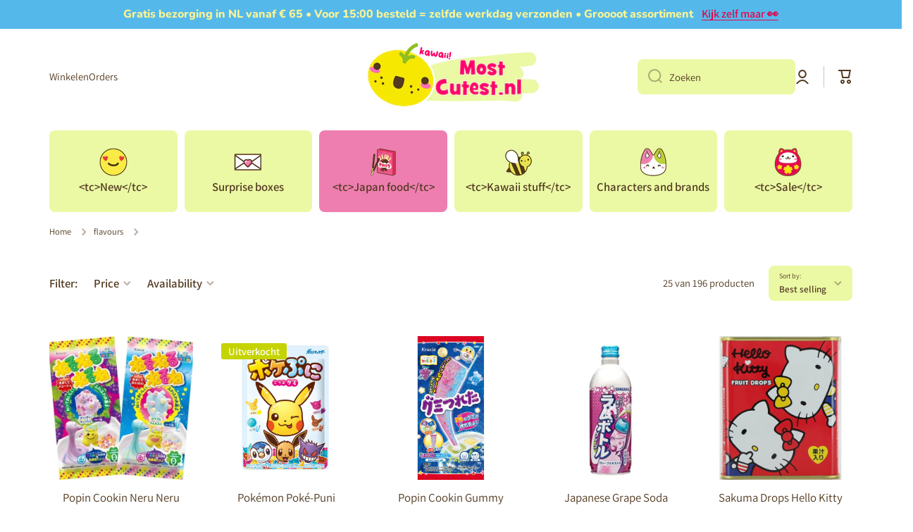

--- FILE ---
content_type: text/html; charset=utf-8
request_url: https://mostcutest.nl/en/collections/smaken/Grape
body_size: 57296
content:
<!doctype html>
<html class="no-js" lang="en" data-role="main">
  <head>
    <!-- Google Tag Manager -->
<script>(function(w,d,s,l,i){w[l]=w[l]||[];w[l].push({'gtm.start':
new Date().getTime(),event:'gtm.js'});var f=d.getElementsByTagName(s)[0],
j=d.createElement(s),dl=l!='dataLayer'?'&l='+l:'';j.async=true;j.src=
'https://www.googletagmanager.com/gtm.js?id='+i+dl;f.parentNode.insertBefore(j,f);
})(window,document,'script','dataLayer','GTM-WH7LGTW');</script>
<!-- End Google Tag Manager -->
    <meta charset="utf-8">
    <meta http-equiv="X-UA-Compatible" content="IE=edge">
    <meta name="viewport" content="width=device-width,initial-scale=1">
    <meta name="theme-color" content="">
    <link rel="canonical" href="https://mostcutest.nl/en/collections/smaken/grape">
    <link rel="preconnect" href="https://cdn.shopify.com" crossorigin>
    <meta name="google-site-verification" content="GDDpDl14N4Q-umSHGdEVutDor50LHZDeV5XfpZYGofE" /><link rel="icon" type="image/png" href="//mostcutest.nl/cdn/shop/files/Mostcutest-icon_32x32.png?v=1663165861"><link rel="preconnect" href="https://fonts.shopifycdn.com" crossorigin><title>
      flavours
 &ndash; tagged "grape" &ndash; MostCutest.nl</title>

    

    

<meta property="og:site_name" content="MostCutest.nl">
<meta property="og:url" content="https://mostcutest.nl/en/collections/smaken/grape">
<meta property="og:title" content="flavours">
<meta property="og:type" content="website">
<meta property="og:description" content="Kawaii is Japans voor schattig en álles op MostCutest.nl is dus super cute. In onze kawaii shop vind je Japans Snoep en Popin Cookin, kawaii verrassingsboxen, cute stationery, schattige knuffels, kawaii knutselpakketten en nog veel meer schattige cadeautjes!"><meta property="og:image" content="http://mostcutest.nl/cdn/shop/files/Logo_MostCutestNL_rgb_site_af7aebb9-8c71-4c83-b0f6-49e80496efa5.png?height=628&pad_color=fff&v=1676480684&width=1200">
  <meta property="og:image:secure_url" content="https://mostcutest.nl/cdn/shop/files/Logo_MostCutestNL_rgb_site_af7aebb9-8c71-4c83-b0f6-49e80496efa5.png?height=628&pad_color=fff&v=1676480684&width=1200">
  <meta property="og:image:width" content="1200">
  <meta property="og:image:height" content="628"><meta name="twitter:card" content="summary_large_image">
<meta name="twitter:title" content="flavours">
<meta name="twitter:description" content="Kawaii is Japans voor schattig en álles op MostCutest.nl is dus super cute. In onze kawaii shop vind je Japans Snoep en Popin Cookin, kawaii verrassingsboxen, cute stationery, schattige knuffels, kawaii knutselpakketten en nog veel meer schattige cadeautjes!">
    
    <script src="//mostcutest.nl/cdn/shop/t/9/assets/global.js?v=73621382631018771131676489924" defer="defer"></script>
    
    <script>window.performance && window.performance.mark && window.performance.mark('shopify.content_for_header.start');</script><meta name="facebook-domain-verification" content="bfhlb3sy7g4flshj272g3fl0msjl6v">
<meta name="google-site-verification" content="gAcFQhk87gv8BzqH1x2-1Ctk2CNWabh7RpvvYArKOzE">
<meta id="shopify-digital-wallet" name="shopify-digital-wallet" content="/59002683445/digital_wallets/dialog">
<meta name="shopify-checkout-api-token" content="2d727744d8c492e888494c58970394f8">
<meta id="in-context-paypal-metadata" data-shop-id="59002683445" data-venmo-supported="false" data-environment="production" data-locale="en_US" data-paypal-v4="true" data-currency="EUR">
<link rel="alternate" type="application/atom+xml" title="Feed" href="/en/collections/smaken/Grape.atom" />
<link rel="alternate" hreflang="x-default" href="https://mostcutest.nl/collections/smaken/grape">
<link rel="alternate" hreflang="nl" href="https://mostcutest.nl/collections/smaken/grape">
<link rel="alternate" hreflang="en" href="https://mostcutest.nl/en/collections/smaken/grape">
<link rel="alternate" hreflang="de" href="https://mostcutest.nl/de/collections/smaken/grape">
<link rel="alternate" hreflang="fr" href="https://mostcutest.nl/fr/collections/smaken/grape">
<link rel="alternate" hreflang="en-FI" href="https://mostcutest.eu/collections/smaken/grape">
<link rel="alternate" hreflang="nl-FI" href="https://mostcutest.eu/nl/collections/smaken/grape">
<link rel="alternate" hreflang="de-FI" href="https://mostcutest.eu/de/collections/smaken/grape">
<link rel="alternate" hreflang="fr-FI" href="https://mostcutest.eu/fr/collections/smaken/grape">
<link rel="alternate" hreflang="en-IE" href="https://mostcutest.eu/collections/smaken/grape">
<link rel="alternate" hreflang="nl-IE" href="https://mostcutest.eu/nl/collections/smaken/grape">
<link rel="alternate" hreflang="de-IE" href="https://mostcutest.eu/de/collections/smaken/grape">
<link rel="alternate" hreflang="fr-IE" href="https://mostcutest.eu/fr/collections/smaken/grape">
<link rel="alternate" hreflang="en-IT" href="https://mostcutest.eu/collections/smaken/grape">
<link rel="alternate" hreflang="nl-IT" href="https://mostcutest.eu/nl/collections/smaken/grape">
<link rel="alternate" hreflang="de-IT" href="https://mostcutest.eu/de/collections/smaken/grape">
<link rel="alternate" hreflang="fr-IT" href="https://mostcutest.eu/fr/collections/smaken/grape">
<link rel="alternate" hreflang="en-LV" href="https://mostcutest.eu/collections/smaken/grape">
<link rel="alternate" hreflang="nl-LV" href="https://mostcutest.eu/nl/collections/smaken/grape">
<link rel="alternate" hreflang="de-LV" href="https://mostcutest.eu/de/collections/smaken/grape">
<link rel="alternate" hreflang="fr-LV" href="https://mostcutest.eu/fr/collections/smaken/grape">
<link rel="alternate" hreflang="en-IL" href="https://mostcutest.eu/collections/smaken/grape">
<link rel="alternate" hreflang="nl-IL" href="https://mostcutest.eu/nl/collections/smaken/grape">
<link rel="alternate" hreflang="de-IL" href="https://mostcutest.eu/de/collections/smaken/grape">
<link rel="alternate" hreflang="fr-IL" href="https://mostcutest.eu/fr/collections/smaken/grape">
<link rel="alternate" hreflang="en-BG" href="https://mostcutest.eu/collections/smaken/grape">
<link rel="alternate" hreflang="nl-BG" href="https://mostcutest.eu/nl/collections/smaken/grape">
<link rel="alternate" hreflang="de-BG" href="https://mostcutest.eu/de/collections/smaken/grape">
<link rel="alternate" hreflang="fr-BG" href="https://mostcutest.eu/fr/collections/smaken/grape">
<link rel="alternate" hreflang="en-HR" href="https://mostcutest.eu/collections/smaken/grape">
<link rel="alternate" hreflang="nl-HR" href="https://mostcutest.eu/nl/collections/smaken/grape">
<link rel="alternate" hreflang="de-HR" href="https://mostcutest.eu/de/collections/smaken/grape">
<link rel="alternate" hreflang="fr-HR" href="https://mostcutest.eu/fr/collections/smaken/grape">
<link rel="alternate" hreflang="en-CY" href="https://mostcutest.eu/collections/smaken/grape">
<link rel="alternate" hreflang="nl-CY" href="https://mostcutest.eu/nl/collections/smaken/grape">
<link rel="alternate" hreflang="de-CY" href="https://mostcutest.eu/de/collections/smaken/grape">
<link rel="alternate" hreflang="fr-CY" href="https://mostcutest.eu/fr/collections/smaken/grape">
<link rel="alternate" hreflang="en-EE" href="https://mostcutest.eu/collections/smaken/grape">
<link rel="alternate" hreflang="nl-EE" href="https://mostcutest.eu/nl/collections/smaken/grape">
<link rel="alternate" hreflang="de-EE" href="https://mostcutest.eu/de/collections/smaken/grape">
<link rel="alternate" hreflang="fr-EE" href="https://mostcutest.eu/fr/collections/smaken/grape">
<link rel="alternate" hreflang="en-GR" href="https://mostcutest.eu/collections/smaken/grape">
<link rel="alternate" hreflang="nl-GR" href="https://mostcutest.eu/nl/collections/smaken/grape">
<link rel="alternate" hreflang="de-GR" href="https://mostcutest.eu/de/collections/smaken/grape">
<link rel="alternate" hreflang="fr-GR" href="https://mostcutest.eu/fr/collections/smaken/grape">
<link rel="alternate" hreflang="en-HU" href="https://mostcutest.eu/collections/smaken/grape">
<link rel="alternate" hreflang="nl-HU" href="https://mostcutest.eu/nl/collections/smaken/grape">
<link rel="alternate" hreflang="de-HU" href="https://mostcutest.eu/de/collections/smaken/grape">
<link rel="alternate" hreflang="fr-HU" href="https://mostcutest.eu/fr/collections/smaken/grape">
<link rel="alternate" hreflang="en-MC" href="https://mostcutest.eu/collections/smaken/grape">
<link rel="alternate" hreflang="nl-MC" href="https://mostcutest.eu/nl/collections/smaken/grape">
<link rel="alternate" hreflang="de-MC" href="https://mostcutest.eu/de/collections/smaken/grape">
<link rel="alternate" hreflang="fr-MC" href="https://mostcutest.eu/fr/collections/smaken/grape">
<link rel="alternate" hreflang="en-NO" href="https://mostcutest.eu/collections/smaken/grape">
<link rel="alternate" hreflang="nl-NO" href="https://mostcutest.eu/nl/collections/smaken/grape">
<link rel="alternate" hreflang="de-NO" href="https://mostcutest.eu/de/collections/smaken/grape">
<link rel="alternate" hreflang="fr-NO" href="https://mostcutest.eu/fr/collections/smaken/grape">
<link rel="alternate" hreflang="en-UA" href="https://mostcutest.eu/collections/smaken/grape">
<link rel="alternate" hreflang="nl-UA" href="https://mostcutest.eu/nl/collections/smaken/grape">
<link rel="alternate" hreflang="de-UA" href="https://mostcutest.eu/de/collections/smaken/grape">
<link rel="alternate" hreflang="fr-UA" href="https://mostcutest.eu/fr/collections/smaken/grape">
<link rel="alternate" hreflang="en-PL" href="https://mostcutest.eu/collections/smaken/grape">
<link rel="alternate" hreflang="nl-PL" href="https://mostcutest.eu/nl/collections/smaken/grape">
<link rel="alternate" hreflang="de-PL" href="https://mostcutest.eu/de/collections/smaken/grape">
<link rel="alternate" hreflang="fr-PL" href="https://mostcutest.eu/fr/collections/smaken/grape">
<link rel="alternate" hreflang="en-PT" href="https://mostcutest.eu/collections/smaken/grape">
<link rel="alternate" hreflang="nl-PT" href="https://mostcutest.eu/nl/collections/smaken/grape">
<link rel="alternate" hreflang="de-PT" href="https://mostcutest.eu/de/collections/smaken/grape">
<link rel="alternate" hreflang="fr-PT" href="https://mostcutest.eu/fr/collections/smaken/grape">
<link rel="alternate" hreflang="en-RO" href="https://mostcutest.eu/collections/smaken/grape">
<link rel="alternate" hreflang="nl-RO" href="https://mostcutest.eu/nl/collections/smaken/grape">
<link rel="alternate" hreflang="de-RO" href="https://mostcutest.eu/de/collections/smaken/grape">
<link rel="alternate" hreflang="fr-RO" href="https://mostcutest.eu/fr/collections/smaken/grape">
<link rel="alternate" hreflang="en-RS" href="https://mostcutest.eu/collections/smaken/grape">
<link rel="alternate" hreflang="nl-RS" href="https://mostcutest.eu/nl/collections/smaken/grape">
<link rel="alternate" hreflang="de-RS" href="https://mostcutest.eu/de/collections/smaken/grape">
<link rel="alternate" hreflang="fr-RS" href="https://mostcutest.eu/fr/collections/smaken/grape">
<link rel="alternate" hreflang="en-SI" href="https://mostcutest.eu/collections/smaken/grape">
<link rel="alternate" hreflang="nl-SI" href="https://mostcutest.eu/nl/collections/smaken/grape">
<link rel="alternate" hreflang="de-SI" href="https://mostcutest.eu/de/collections/smaken/grape">
<link rel="alternate" hreflang="fr-SI" href="https://mostcutest.eu/fr/collections/smaken/grape">
<link rel="alternate" hreflang="en-SK" href="https://mostcutest.eu/collections/smaken/grape">
<link rel="alternate" hreflang="nl-SK" href="https://mostcutest.eu/nl/collections/smaken/grape">
<link rel="alternate" hreflang="de-SK" href="https://mostcutest.eu/de/collections/smaken/grape">
<link rel="alternate" hreflang="fr-SK" href="https://mostcutest.eu/fr/collections/smaken/grape">
<link rel="alternate" hreflang="en-ES" href="https://mostcutest.eu/collections/smaken/grape">
<link rel="alternate" hreflang="nl-ES" href="https://mostcutest.eu/nl/collections/smaken/grape">
<link rel="alternate" hreflang="de-ES" href="https://mostcutest.eu/de/collections/smaken/grape">
<link rel="alternate" hreflang="fr-ES" href="https://mostcutest.eu/fr/collections/smaken/grape">
<link rel="alternate" hreflang="en-SE" href="https://mostcutest.eu/collections/smaken/grape">
<link rel="alternate" hreflang="nl-SE" href="https://mostcutest.eu/nl/collections/smaken/grape">
<link rel="alternate" hreflang="de-SE" href="https://mostcutest.eu/de/collections/smaken/grape">
<link rel="alternate" hreflang="fr-SE" href="https://mostcutest.eu/fr/collections/smaken/grape">
<link rel="alternate" hreflang="en-CZ" href="https://mostcutest.eu/collections/smaken/grape">
<link rel="alternate" hreflang="nl-CZ" href="https://mostcutest.eu/nl/collections/smaken/grape">
<link rel="alternate" hreflang="de-CZ" href="https://mostcutest.eu/de/collections/smaken/grape">
<link rel="alternate" hreflang="fr-CZ" href="https://mostcutest.eu/fr/collections/smaken/grape">
<link rel="alternate" hreflang="en-GB" href="https://mostcutest.eu/collections/smaken/grape">
<link rel="alternate" hreflang="nl-GB" href="https://mostcutest.eu/nl/collections/smaken/grape">
<link rel="alternate" hreflang="de-GB" href="https://mostcutest.eu/de/collections/smaken/grape">
<link rel="alternate" hreflang="fr-GB" href="https://mostcutest.eu/fr/collections/smaken/grape">
<link rel="alternate" hreflang="en-CH" href="https://mostcutest.eu/collections/smaken/grape">
<link rel="alternate" hreflang="nl-CH" href="https://mostcutest.eu/nl/collections/smaken/grape">
<link rel="alternate" hreflang="de-CH" href="https://mostcutest.eu/de/collections/smaken/grape">
<link rel="alternate" hreflang="fr-CH" href="https://mostcutest.eu/fr/collections/smaken/grape">
<link rel="alternate" hreflang="nl-BE" href="https://mostcutest.be/collections/smaken/grape">
<link rel="alternate" hreflang="en-BE" href="https://mostcutest.be/en/collections/smaken/grape">
<link rel="alternate" hreflang="de-BE" href="https://mostcutest.be/de/collections/smaken/grape">
<link rel="alternate" hreflang="fr-BE" href="https://mostcutest.be/fr/collections/smaken/grape">
<link rel="alternate" hreflang="de-DE" href="https://mostcutest.de/collections/smaken/grape">
<link rel="alternate" hreflang="nl-DE" href="https://mostcutest.de/nl/collections/smaken/grape">
<link rel="alternate" hreflang="en-DE" href="https://mostcutest.de/en/collections/smaken/grape">
<link rel="alternate" hreflang="fr-DE" href="https://mostcutest.de/fr/collections/smaken/grape">
<link rel="alternate" hreflang="fr-FR" href="https://mostcutest.fr/collections/smaken/grape">
<link rel="alternate" hreflang="nl-FR" href="https://mostcutest.fr/nl/collections/smaken/grape">
<link rel="alternate" hreflang="en-FR" href="https://mostcutest.fr/en/collections/smaken/grape">
<link rel="alternate" hreflang="de-FR" href="https://mostcutest.fr/de/collections/smaken/grape">
<link rel="alternate" type="application/json+oembed" href="https://mostcutest.nl/en/collections/smaken/grape.oembed">
<script async="async" src="/checkouts/internal/preloads.js?locale=en-NL"></script>
<link rel="preconnect" href="https://shop.app" crossorigin="anonymous">
<script async="async" src="https://shop.app/checkouts/internal/preloads.js?locale=en-NL&shop_id=59002683445" crossorigin="anonymous"></script>
<script id="apple-pay-shop-capabilities" type="application/json">{"shopId":59002683445,"countryCode":"NL","currencyCode":"EUR","merchantCapabilities":["supports3DS"],"merchantId":"gid:\/\/shopify\/Shop\/59002683445","merchantName":"MostCutest.nl","requiredBillingContactFields":["postalAddress","email"],"requiredShippingContactFields":["postalAddress","email"],"shippingType":"shipping","supportedNetworks":["visa","maestro","masterCard"],"total":{"type":"pending","label":"MostCutest.nl","amount":"1.00"},"shopifyPaymentsEnabled":true,"supportsSubscriptions":true}</script>
<script id="shopify-features" type="application/json">{"accessToken":"2d727744d8c492e888494c58970394f8","betas":["rich-media-storefront-analytics"],"domain":"mostcutest.nl","predictiveSearch":true,"shopId":59002683445,"locale":"en"}</script>
<script>var Shopify = Shopify || {};
Shopify.shop = "mostcutest.myshopify.com";
Shopify.locale = "en";
Shopify.currency = {"active":"EUR","rate":"1.0"};
Shopify.country = "NL";
Shopify.theme = {"name":"Minion 2.0.0 (new) - FEB23","id":127762792501,"schema_name":"Minion","schema_version":"2.0.0","theme_store_id":1571,"role":"main"};
Shopify.theme.handle = "null";
Shopify.theme.style = {"id":null,"handle":null};
Shopify.cdnHost = "mostcutest.nl/cdn";
Shopify.routes = Shopify.routes || {};
Shopify.routes.root = "/en/";</script>
<script type="module">!function(o){(o.Shopify=o.Shopify||{}).modules=!0}(window);</script>
<script>!function(o){function n(){var o=[];function n(){o.push(Array.prototype.slice.apply(arguments))}return n.q=o,n}var t=o.Shopify=o.Shopify||{};t.loadFeatures=n(),t.autoloadFeatures=n()}(window);</script>
<script>
  window.ShopifyPay = window.ShopifyPay || {};
  window.ShopifyPay.apiHost = "shop.app\/pay";
  window.ShopifyPay.redirectState = null;
</script>
<script id="shop-js-analytics" type="application/json">{"pageType":"collection"}</script>
<script defer="defer" async type="module" src="//mostcutest.nl/cdn/shopifycloud/shop-js/modules/v2/client.init-shop-cart-sync_BT-GjEfc.en.esm.js"></script>
<script defer="defer" async type="module" src="//mostcutest.nl/cdn/shopifycloud/shop-js/modules/v2/chunk.common_D58fp_Oc.esm.js"></script>
<script defer="defer" async type="module" src="//mostcutest.nl/cdn/shopifycloud/shop-js/modules/v2/chunk.modal_xMitdFEc.esm.js"></script>
<script type="module">
  await import("//mostcutest.nl/cdn/shopifycloud/shop-js/modules/v2/client.init-shop-cart-sync_BT-GjEfc.en.esm.js");
await import("//mostcutest.nl/cdn/shopifycloud/shop-js/modules/v2/chunk.common_D58fp_Oc.esm.js");
await import("//mostcutest.nl/cdn/shopifycloud/shop-js/modules/v2/chunk.modal_xMitdFEc.esm.js");

  window.Shopify.SignInWithShop?.initShopCartSync?.({"fedCMEnabled":true,"windoidEnabled":true});

</script>
<script>
  window.Shopify = window.Shopify || {};
  if (!window.Shopify.featureAssets) window.Shopify.featureAssets = {};
  window.Shopify.featureAssets['shop-js'] = {"shop-cart-sync":["modules/v2/client.shop-cart-sync_DZOKe7Ll.en.esm.js","modules/v2/chunk.common_D58fp_Oc.esm.js","modules/v2/chunk.modal_xMitdFEc.esm.js"],"init-fed-cm":["modules/v2/client.init-fed-cm_B6oLuCjv.en.esm.js","modules/v2/chunk.common_D58fp_Oc.esm.js","modules/v2/chunk.modal_xMitdFEc.esm.js"],"shop-cash-offers":["modules/v2/client.shop-cash-offers_D2sdYoxE.en.esm.js","modules/v2/chunk.common_D58fp_Oc.esm.js","modules/v2/chunk.modal_xMitdFEc.esm.js"],"shop-login-button":["modules/v2/client.shop-login-button_QeVjl5Y3.en.esm.js","modules/v2/chunk.common_D58fp_Oc.esm.js","modules/v2/chunk.modal_xMitdFEc.esm.js"],"pay-button":["modules/v2/client.pay-button_DXTOsIq6.en.esm.js","modules/v2/chunk.common_D58fp_Oc.esm.js","modules/v2/chunk.modal_xMitdFEc.esm.js"],"shop-button":["modules/v2/client.shop-button_DQZHx9pm.en.esm.js","modules/v2/chunk.common_D58fp_Oc.esm.js","modules/v2/chunk.modal_xMitdFEc.esm.js"],"avatar":["modules/v2/client.avatar_BTnouDA3.en.esm.js"],"init-windoid":["modules/v2/client.init-windoid_CR1B-cfM.en.esm.js","modules/v2/chunk.common_D58fp_Oc.esm.js","modules/v2/chunk.modal_xMitdFEc.esm.js"],"init-shop-for-new-customer-accounts":["modules/v2/client.init-shop-for-new-customer-accounts_C_vY_xzh.en.esm.js","modules/v2/client.shop-login-button_QeVjl5Y3.en.esm.js","modules/v2/chunk.common_D58fp_Oc.esm.js","modules/v2/chunk.modal_xMitdFEc.esm.js"],"init-shop-email-lookup-coordinator":["modules/v2/client.init-shop-email-lookup-coordinator_BI7n9ZSv.en.esm.js","modules/v2/chunk.common_D58fp_Oc.esm.js","modules/v2/chunk.modal_xMitdFEc.esm.js"],"init-shop-cart-sync":["modules/v2/client.init-shop-cart-sync_BT-GjEfc.en.esm.js","modules/v2/chunk.common_D58fp_Oc.esm.js","modules/v2/chunk.modal_xMitdFEc.esm.js"],"shop-toast-manager":["modules/v2/client.shop-toast-manager_DiYdP3xc.en.esm.js","modules/v2/chunk.common_D58fp_Oc.esm.js","modules/v2/chunk.modal_xMitdFEc.esm.js"],"init-customer-accounts":["modules/v2/client.init-customer-accounts_D9ZNqS-Q.en.esm.js","modules/v2/client.shop-login-button_QeVjl5Y3.en.esm.js","modules/v2/chunk.common_D58fp_Oc.esm.js","modules/v2/chunk.modal_xMitdFEc.esm.js"],"init-customer-accounts-sign-up":["modules/v2/client.init-customer-accounts-sign-up_iGw4briv.en.esm.js","modules/v2/client.shop-login-button_QeVjl5Y3.en.esm.js","modules/v2/chunk.common_D58fp_Oc.esm.js","modules/v2/chunk.modal_xMitdFEc.esm.js"],"shop-follow-button":["modules/v2/client.shop-follow-button_CqMgW2wH.en.esm.js","modules/v2/chunk.common_D58fp_Oc.esm.js","modules/v2/chunk.modal_xMitdFEc.esm.js"],"checkout-modal":["modules/v2/client.checkout-modal_xHeaAweL.en.esm.js","modules/v2/chunk.common_D58fp_Oc.esm.js","modules/v2/chunk.modal_xMitdFEc.esm.js"],"shop-login":["modules/v2/client.shop-login_D91U-Q7h.en.esm.js","modules/v2/chunk.common_D58fp_Oc.esm.js","modules/v2/chunk.modal_xMitdFEc.esm.js"],"lead-capture":["modules/v2/client.lead-capture_BJmE1dJe.en.esm.js","modules/v2/chunk.common_D58fp_Oc.esm.js","modules/v2/chunk.modal_xMitdFEc.esm.js"],"payment-terms":["modules/v2/client.payment-terms_Ci9AEqFq.en.esm.js","modules/v2/chunk.common_D58fp_Oc.esm.js","modules/v2/chunk.modal_xMitdFEc.esm.js"]};
</script>
<script>(function() {
  var isLoaded = false;
  function asyncLoad() {
    if (isLoaded) return;
    isLoaded = true;
    var urls = ["https:\/\/cdn.nfcube.com\/instafeed-0f33afe8343261e5eb22cf4d9671165b.js?shop=mostcutest.myshopify.com","https:\/\/dashboard.mailerlite.com\/shopify\/3389\/327064?shop=mostcutest.myshopify.com","https:\/\/cdn.nfcube.com\/mintty-c9520f38f9aad9d92d34f519aff3803e.js?shop=mostcutest.myshopify.com","https:\/\/hidepaypal2-static.inscoder.com\/st-hidepaypal-cart-on.min.js?shop=mostcutest.myshopify.com","https:\/\/cdn-bundler.nice-team.net\/app\/js\/bundler.js?shop=mostcutest.myshopify.com","https:\/\/app.adoric-om.com\/adoric.js?key=67f15ebf85a782f6ee40d371a034b848\u0026shop=mostcutest.myshopify.com","https:\/\/sales-pop.carecart.io\/lib\/salesnotifier.js?shop=mostcutest.myshopify.com"];
    for (var i = 0; i < urls.length; i++) {
      var s = document.createElement('script');
      s.type = 'text/javascript';
      s.async = true;
      s.src = urls[i];
      var x = document.getElementsByTagName('script')[0];
      x.parentNode.insertBefore(s, x);
    }
  };
  if(window.attachEvent) {
    window.attachEvent('onload', asyncLoad);
  } else {
    window.addEventListener('load', asyncLoad, false);
  }
})();</script>
<script id="__st">var __st={"a":59002683445,"offset":3600,"reqid":"73784584-dbf0-468c-849e-f4a969cdc03f-1769320415","pageurl":"mostcutest.nl\/en\/collections\/smaken\/Grape","u":"9943d28c07fe","p":"collection","rtyp":"collection","rid":275966492725};</script>
<script>window.ShopifyPaypalV4VisibilityTracking = true;</script>
<script id="captcha-bootstrap">!function(){'use strict';const t='contact',e='account',n='new_comment',o=[[t,t],['blogs',n],['comments',n],[t,'customer']],c=[[e,'customer_login'],[e,'guest_login'],[e,'recover_customer_password'],[e,'create_customer']],r=t=>t.map((([t,e])=>`form[action*='/${t}']:not([data-nocaptcha='true']) input[name='form_type'][value='${e}']`)).join(','),a=t=>()=>t?[...document.querySelectorAll(t)].map((t=>t.form)):[];function s(){const t=[...o],e=r(t);return a(e)}const i='password',u='form_key',d=['recaptcha-v3-token','g-recaptcha-response','h-captcha-response',i],f=()=>{try{return window.sessionStorage}catch{return}},m='__shopify_v',_=t=>t.elements[u];function p(t,e,n=!1){try{const o=window.sessionStorage,c=JSON.parse(o.getItem(e)),{data:r}=function(t){const{data:e,action:n}=t;return t[m]||n?{data:e,action:n}:{data:t,action:n}}(c);for(const[e,n]of Object.entries(r))t.elements[e]&&(t.elements[e].value=n);n&&o.removeItem(e)}catch(o){console.error('form repopulation failed',{error:o})}}const l='form_type',E='cptcha';function T(t){t.dataset[E]=!0}const w=window,h=w.document,L='Shopify',v='ce_forms',y='captcha';let A=!1;((t,e)=>{const n=(g='f06e6c50-85a8-45c8-87d0-21a2b65856fe',I='https://cdn.shopify.com/shopifycloud/storefront-forms-hcaptcha/ce_storefront_forms_captcha_hcaptcha.v1.5.2.iife.js',D={infoText:'Protected by hCaptcha',privacyText:'Privacy',termsText:'Terms'},(t,e,n)=>{const o=w[L][v],c=o.bindForm;if(c)return c(t,g,e,D).then(n);var r;o.q.push([[t,g,e,D],n]),r=I,A||(h.body.append(Object.assign(h.createElement('script'),{id:'captcha-provider',async:!0,src:r})),A=!0)});var g,I,D;w[L]=w[L]||{},w[L][v]=w[L][v]||{},w[L][v].q=[],w[L][y]=w[L][y]||{},w[L][y].protect=function(t,e){n(t,void 0,e),T(t)},Object.freeze(w[L][y]),function(t,e,n,w,h,L){const[v,y,A,g]=function(t,e,n){const i=e?o:[],u=t?c:[],d=[...i,...u],f=r(d),m=r(i),_=r(d.filter((([t,e])=>n.includes(e))));return[a(f),a(m),a(_),s()]}(w,h,L),I=t=>{const e=t.target;return e instanceof HTMLFormElement?e:e&&e.form},D=t=>v().includes(t);t.addEventListener('submit',(t=>{const e=I(t);if(!e)return;const n=D(e)&&!e.dataset.hcaptchaBound&&!e.dataset.recaptchaBound,o=_(e),c=g().includes(e)&&(!o||!o.value);(n||c)&&t.preventDefault(),c&&!n&&(function(t){try{if(!f())return;!function(t){const e=f();if(!e)return;const n=_(t);if(!n)return;const o=n.value;o&&e.removeItem(o)}(t);const e=Array.from(Array(32),(()=>Math.random().toString(36)[2])).join('');!function(t,e){_(t)||t.append(Object.assign(document.createElement('input'),{type:'hidden',name:u})),t.elements[u].value=e}(t,e),function(t,e){const n=f();if(!n)return;const o=[...t.querySelectorAll(`input[type='${i}']`)].map((({name:t})=>t)),c=[...d,...o],r={};for(const[a,s]of new FormData(t).entries())c.includes(a)||(r[a]=s);n.setItem(e,JSON.stringify({[m]:1,action:t.action,data:r}))}(t,e)}catch(e){console.error('failed to persist form',e)}}(e),e.submit())}));const S=(t,e)=>{t&&!t.dataset[E]&&(n(t,e.some((e=>e===t))),T(t))};for(const o of['focusin','change'])t.addEventListener(o,(t=>{const e=I(t);D(e)&&S(e,y())}));const B=e.get('form_key'),M=e.get(l),P=B&&M;t.addEventListener('DOMContentLoaded',(()=>{const t=y();if(P)for(const e of t)e.elements[l].value===M&&p(e,B);[...new Set([...A(),...v().filter((t=>'true'===t.dataset.shopifyCaptcha))])].forEach((e=>S(e,t)))}))}(h,new URLSearchParams(w.location.search),n,t,e,['guest_login'])})(!0,!0)}();</script>
<script integrity="sha256-4kQ18oKyAcykRKYeNunJcIwy7WH5gtpwJnB7kiuLZ1E=" data-source-attribution="shopify.loadfeatures" defer="defer" src="//mostcutest.nl/cdn/shopifycloud/storefront/assets/storefront/load_feature-a0a9edcb.js" crossorigin="anonymous"></script>
<script crossorigin="anonymous" defer="defer" src="//mostcutest.nl/cdn/shopifycloud/storefront/assets/shopify_pay/storefront-65b4c6d7.js?v=20250812"></script>
<script data-source-attribution="shopify.dynamic_checkout.dynamic.init">var Shopify=Shopify||{};Shopify.PaymentButton=Shopify.PaymentButton||{isStorefrontPortableWallets:!0,init:function(){window.Shopify.PaymentButton.init=function(){};var t=document.createElement("script");t.src="https://mostcutest.nl/cdn/shopifycloud/portable-wallets/latest/portable-wallets.en.js",t.type="module",document.head.appendChild(t)}};
</script>
<script data-source-attribution="shopify.dynamic_checkout.buyer_consent">
  function portableWalletsHideBuyerConsent(e){var t=document.getElementById("shopify-buyer-consent"),n=document.getElementById("shopify-subscription-policy-button");t&&n&&(t.classList.add("hidden"),t.setAttribute("aria-hidden","true"),n.removeEventListener("click",e))}function portableWalletsShowBuyerConsent(e){var t=document.getElementById("shopify-buyer-consent"),n=document.getElementById("shopify-subscription-policy-button");t&&n&&(t.classList.remove("hidden"),t.removeAttribute("aria-hidden"),n.addEventListener("click",e))}window.Shopify?.PaymentButton&&(window.Shopify.PaymentButton.hideBuyerConsent=portableWalletsHideBuyerConsent,window.Shopify.PaymentButton.showBuyerConsent=portableWalletsShowBuyerConsent);
</script>
<script data-source-attribution="shopify.dynamic_checkout.cart.bootstrap">document.addEventListener("DOMContentLoaded",(function(){function t(){return document.querySelector("shopify-accelerated-checkout-cart, shopify-accelerated-checkout")}if(t())Shopify.PaymentButton.init();else{new MutationObserver((function(e,n){t()&&(Shopify.PaymentButton.init(),n.disconnect())})).observe(document.body,{childList:!0,subtree:!0})}}));
</script>
<link id="shopify-accelerated-checkout-styles" rel="stylesheet" media="screen" href="https://mostcutest.nl/cdn/shopifycloud/portable-wallets/latest/accelerated-checkout-backwards-compat.css" crossorigin="anonymous">
<style id="shopify-accelerated-checkout-cart">
        #shopify-buyer-consent {
  margin-top: 1em;
  display: inline-block;
  width: 100%;
}

#shopify-buyer-consent.hidden {
  display: none;
}

#shopify-subscription-policy-button {
  background: none;
  border: none;
  padding: 0;
  text-decoration: underline;
  font-size: inherit;
  cursor: pointer;
}

#shopify-subscription-policy-button::before {
  box-shadow: none;
}

      </style>
<script id="sections-script" data-sections="main-collection-product-grid,footer" defer="defer" src="//mostcutest.nl/cdn/shop/t/9/compiled_assets/scripts.js?v=3906"></script>
<script>window.performance && window.performance.mark && window.performance.mark('shopify.content_for_header.end');</script>

    
    <style data-shopify>    
      @font-face {
  font-family: Assistant;
  font-weight: 400;
  font-style: normal;
  font-display: swap;
  src: url("//mostcutest.nl/cdn/fonts/assistant/assistant_n4.9120912a469cad1cc292572851508ca49d12e768.woff2") format("woff2"),
       url("//mostcutest.nl/cdn/fonts/assistant/assistant_n4.6e9875ce64e0fefcd3f4446b7ec9036b3ddd2985.woff") format("woff");
}

@font-face {
  font-family: Assistant;
  font-weight: 600;
  font-style: normal;
  font-display: swap;
  src: url("//mostcutest.nl/cdn/fonts/assistant/assistant_n6.b2cbcfa81550fc99b5d970d0ef582eebcbac24e0.woff2") format("woff2"),
       url("//mostcutest.nl/cdn/fonts/assistant/assistant_n6.5dced1e1f897f561a8304b6ef1c533d81fd1c6e0.woff") format("woff");
}


      
      @font-face {
  font-family: Nunito;
  font-weight: 800;
  font-style: normal;
  font-display: swap;
  src: url("//mostcutest.nl/cdn/fonts/nunito/nunito_n8.a4faa34563722dcb4bd960ae538c49eb540a565f.woff2") format("woff2"),
       url("//mostcutest.nl/cdn/fonts/nunito/nunito_n8.7b9b4d7a0ef879eb46735a0aecb391013c7f7aeb.woff") format("woff");
}

    
      :root {
    	--duration-short: .2s;
        --duration-medium: .3s;
    	--duration-large: .5s;
    	--animation-bezier: ease;
    	--zoom-animation-bezier: cubic-bezier(.15,.75,.5,1);
    
        --animation-type: cubic-bezier(0, 0, 0.3, 1);
        --animation-time: .5s;

        --product-thumbnail_move-up: 0.35s;
        --product-thumbnail_move-up_type: linear;
        --product-thumbnail-button_opacity_hover: 0.15s;
        --product-thumbnail-button_opacity_over: 0.3s;
        --product-thumbnail-button_opacity_type: linear;
        --product-thumbnail-button_move: 0.35s;
        --product-thumbnail-button_move_type: linear;

        --font-heading-family: Nunito, sans-serif;
        --font-heading-style: normal;
        --font-heading-weight: 800;
    
        --font-body-family: Assistant, sans-serif;
        --font-body-style: normal;
        --font-body-weight: 400;
    	--font-body-bold-weight: 600;
    	--font-button-weight: 600;
    
    	--font-heading-scale: 1.0;
        --font-body-scale: 1.05;
    
        --font-body-size: calc(16px * var(--font-body-scale));
        --font-body-line-height: 130%;
        --font-body2-size: calc(14px * var(--font-body-scale));
        --font-body2-line-height: 130%;
        --font-body3-size: calc(12px * var(--font-body-scale));
        --font-body3-line-height: 130%;
        --font-body4-size: calc(10px * var(--font-body-scale));
        --font-body4-line-height: 130%;

        --color-body-background: #ffffff;
        --color-secondary-background: #ebf9a5;
      	--color-section-background: var(--color-secondary-background);--color-simple-dropdown: #ffffff;
    	--color-vertical-menu-dropdown: #ffffff;

        --color-base:#523a21;
    	--color-base-rgb: 82, 58, 33;
        --color-accent:#f2a615;
        --color-subheading: var(--color-accent);
        --color-text-link:#e83c3f;

        --color-price: #523a21;
        --color-old-price: #ff0068;
        --color-lines-borders: rgba(82, 58, 33, 0.3);
        --color-input-background: #ebf9a5;
        --color-input-text: #523a21;
        --color-input-background-active: var(--color-body-background);
        --opacity-icons: 0.4;

    	--mobile-focus-color: rgba(82, 58, 33, 0.04);

    	--shadow: 0px 4px 20px rgba(22, 19, 69, 0.13);--auto-text-color-button-light:#ffffff;
    	--auto-text-color-button-dark:var(--color-base);
    	--auto-input-color-active-border-light: rgba(255,255,255,0.3);
    	--auto-input-color-active-border-dark:rgba(var(--color-base-rgb),0.3);--auto-text-color-input-light:#ffffff;
    	--auto-text-color-input-dark:var(--color-input-text);--auto-text-color-accent: 
var(--color-base)
;--auto-text-color--with-base-color: #ffffff;--radius: 8px;
    	--radius-input: 8px;
    	--radius-button: 8px;
    	--radius-badge:3px;
    	--radius-checkbox:4px;

        --color-badge-1:#c5d300;--color-badge-1-text: var(--auto-text-color-button-light);--color-badge-2:#54b9ea;--color-badge-2-text: var(--auto-text-color-button-dark);--color-badge-3:#c5d300;--color-badge-3-text: var(--auto-text-color-button-light);--color-free-delivery-bar: #54b9ea;
      
    	--color-error: #e5064e;
    
        --form_field-height: 50px;

        --page-width: 1300px;
        --page-padding: 30px;

        --sections-top-spacing: 100px;
    	--sections-top-spacing-mobile: 80px;
		--sections-top-spacing--medium: 80px;
    	--sections-top-spacing--medium-mobile: 60px;
		--sections-top-spacing--small: 40px;
    	--sections-top-spacing--small-mobile: 40px;

        --padding1: 10px;
        --padding2: 20px;
        --padding3: 30px;
        --padding4: 40px;
    	--padding5: 60px;
      }

      *,
      *::before,
      *::after {
      	box-sizing: border-box;
      }
      html {
        box-sizing: border-box;
        height: 100%;
     	-webkit-tap-highlight-color: transparent;
    	scroll-behavior: smooth;
      }
      body {
        display: grid;
        grid-template-rows: auto auto 1fr auto;
        grid-template-columns: 100%;
        min-height: 100%;
        margin: 0;
        font-size: var(--font-body-size);
        line-height: var(--font-body-line-height);
        color: var(--color-base);
    	background: var(--color-body-background);
        font-family: var(--font-body-family);
        font-style: var(--font-body-style);
        font-weight: var(--font-body-weight);
        -webkit-text-size-adjust: none;
    	text-size-adjust: none;
    	overflow-x: hidden;
      }.btn{
        --background: var(--color-accent);--color: var(--auto-text-color-button-dark);
    	--fill: var(--auto-text-color-button-dark);}.btn--secondary{
        --background: var(--color-base);--color: var(--auto-text-color-button-light);
    	--fill: var(--auto-text-color-button-light);}
    
    .visually-hidden {
      position: absolute!important;
      overflow: hidden;
      margin: -1px;
      border: 0;
      clip: rect(0 0 0 0);
      word-wrap: normal!important;
    }
    .visually-hidden:not(:focus),
    .visually-hidden:not(:focus-visible){
      width: 1px;
      height: 1px;
      padding: 0;
    }
    .announcement-bar{
      opacity:0;
    }
    .popup-modal{
      display: none;
    }.js #MainContent{
      opacity:0;
      transition: opacity 1s var(--animation-bezier);
    }
    .js.dom-loaded #MainContent{
      opacity:1;
    }</style>

    <link href="//mostcutest.nl/cdn/shop/t/9/assets/base.css?v=172255406614444537411676489925" rel="stylesheet" type="text/css" media="all" />
<link rel="preload" as="font" href="//mostcutest.nl/cdn/fonts/assistant/assistant_n4.9120912a469cad1cc292572851508ca49d12e768.woff2" type="font/woff2" crossorigin><link rel="preload" as="font" href="//mostcutest.nl/cdn/fonts/nunito/nunito_n8.a4faa34563722dcb4bd960ae538c49eb540a565f.woff2" type="font/woff2" crossorigin><link rel="stylesheet" href="//mostcutest.nl/cdn/shop/t/9/assets/component-predictive-search.css?v=149453756930709884731676489923" media="print" onload="this.media='all'"><script>
      document.documentElement.className = document.documentElement.className.replace('no-js', 'js');
      if (Shopify.designMode) {
        document.documentElement.classList.add('shopify-design-mode');
      }
      document.addEventListener("DOMContentLoaded", function(event) {
        document.documentElement.classList.add('dom-loaded');
      });
    </script>
  <!-- BEGIN app block: shopify://apps/transcy/blocks/switcher_embed_block/bce4f1c0-c18c-43b0-b0b2-a1aefaa44573 --><!-- BEGIN app snippet: fa_translate_core --><script>
    (function () {
        console.log("transcy ignore convert TC value",typeof transcy_ignoreConvertPrice != "undefined");
        
        function addMoneyTag(mutations, observer) {
            let currencyCookie = getCookieCore("transcy_currency");
            
            let shopifyCurrencyRegex = buildXPathQuery(
                window.ShopifyTC.shopifyCurrency.price_currency
            );
            let currencyRegex = buildCurrencyRegex(window.ShopifyTC.shopifyCurrency.price_currency)
            let tempTranscy = document.evaluate(shopifyCurrencyRegex, document, null, XPathResult.ORDERED_NODE_SNAPSHOT_TYPE, null);
            for (let iTranscy = 0; iTranscy < tempTranscy.snapshotLength; iTranscy++) {
                let elTranscy = tempTranscy.snapshotItem(iTranscy);
                if (elTranscy.innerHTML &&
                !elTranscy.classList.contains('transcy-money') && (typeof transcy_ignoreConvertPrice == "undefined" ||
                !transcy_ignoreConvertPrice?.some(className => elTranscy.classList?.contains(className))) && elTranscy?.childNodes?.length == 1) {
                    if (!window.ShopifyTC?.shopifyCurrency?.price_currency || currencyCookie == window.ShopifyTC?.currency?.active || !currencyCookie) {
                        addClassIfNotExists(elTranscy, 'notranslate');
                        continue;
                    }

                    elTranscy.classList.add('transcy-money');
                    let innerHTML = replaceMatches(elTranscy?.textContent, currencyRegex);
                    elTranscy.innerHTML = innerHTML;
                    if (!innerHTML.includes("tc-money")) {
                        addClassIfNotExists(elTranscy, 'notranslate');
                    }
                } 
                if (elTranscy.classList.contains('transcy-money') && !elTranscy?.innerHTML?.includes("tc-money")) {
                    addClassIfNotExists(elTranscy, 'notranslate');
                }
            }
        }
    
        function logChangesTranscy(mutations, observer) {
            const xpathQuery = `
                //*[text()[contains(.,"•tc")]] |
                //*[text()[contains(.,"tc")]] |
                //*[text()[contains(.,"transcy")]] |
                //textarea[@placeholder[contains(.,"transcy")]] |
                //textarea[@placeholder[contains(.,"tc")]] |
                //select[@placeholder[contains(.,"transcy")]] |
                //select[@placeholder[contains(.,"tc")]] |
                //input[@placeholder[contains(.,"tc")]] |
                //input[@value[contains(.,"tc")]] |
                //input[@value[contains(.,"transcy")]] |
                //*[text()[contains(.,"TC")]] |
                //textarea[@placeholder[contains(.,"TC")]] |
                //select[@placeholder[contains(.,"TC")]] |
                //input[@placeholder[contains(.,"TC")]] |
                //input[@value[contains(.,"TC")]]
            `;
            let tempTranscy = document.evaluate(xpathQuery, document, null, XPathResult.ORDERED_NODE_SNAPSHOT_TYPE, null);
            for (let iTranscy = 0; iTranscy < tempTranscy.snapshotLength; iTranscy++) {
                let elTranscy = tempTranscy.snapshotItem(iTranscy);
                let innerHtmlTranscy = elTranscy?.innerHTML ? elTranscy.innerHTML : "";
                if (innerHtmlTranscy && !["SCRIPT", "LINK", "STYLE"].includes(elTranscy.nodeName)) {
                    const textToReplace = [
                        '&lt;•tc&gt;', '&lt;/•tc&gt;', '&lt;tc&gt;', '&lt;/tc&gt;',
                        '&lt;transcy&gt;', '&lt;/transcy&gt;', '&amp;lt;tc&amp;gt;',
                        '&amp;lt;/tc&amp;gt;', '&lt;TRANSCY&gt;', '&lt;/TRANSCY&gt;',
                        '&lt;TC&gt;', '&lt;/TC&gt;'
                    ];
                    let containsTag = textToReplace.some(tag => innerHtmlTranscy.includes(tag));
                    if (containsTag) {
                        textToReplace.forEach(tag => {
                            innerHtmlTranscy = innerHtmlTranscy.replaceAll(tag, '');
                        });
                        elTranscy.innerHTML = innerHtmlTranscy;
                        elTranscy.setAttribute('translate', 'no');
                    }
    
                    const tagsToReplace = ['<•tc>', '</•tc>', '<tc>', '</tc>', '<transcy>', '</transcy>', '<TC>', '</TC>', '<TRANSCY>', '</TRANSCY>'];
                    if (tagsToReplace.some(tag => innerHtmlTranscy.includes(tag))) {
                        innerHtmlTranscy = innerHtmlTranscy.replace(/<(|\/)transcy>|<(|\/)tc>|<(|\/)•tc>/gi, "");
                        elTranscy.innerHTML = innerHtmlTranscy;
                        elTranscy.setAttribute('translate', 'no');
                    }
                }
                if (["INPUT"].includes(elTranscy.nodeName)) {
                    let valueInputTranscy = elTranscy.value.replaceAll("&lt;tc&gt;", "").replaceAll("&lt;/tc&gt;", "").replace(/<(|\/)transcy>|<(|\/)tc>/gi, "");
                    elTranscy.value = valueInputTranscy
                }
    
                if (["INPUT", "SELECT", "TEXTAREA"].includes(elTranscy.nodeName)) {
                    elTranscy.placeholder = elTranscy.placeholder.replaceAll("&lt;tc&gt;", "").replaceAll("&lt;/tc&gt;", "").replace(/<(|\/)transcy>|<(|\/)tc>/gi, "");
                }
            }
            addMoneyTag(mutations, observer)
        }
        const observerOptionsTranscy = {
            subtree: true,
            childList: true
        };
        const observerTranscy = new MutationObserver(logChangesTranscy);
        observerTranscy.observe(document.documentElement, observerOptionsTranscy);
    })();

    const addClassIfNotExists = (element, className) => {
        if (!element.classList.contains(className)) {
            element.classList.add(className);
        }
    };
    
    const replaceMatches = (content, currencyRegex) => {
        let arrCurrencies = content.match(currencyRegex);
    
        if (arrCurrencies?.length && content === arrCurrencies[0]) {
            return content;
        }
        return (
            arrCurrencies?.reduce((string, oldVal, index) => {
                const hasSpaceBefore = string.match(new RegExp(`\\s${oldVal}`));
                const hasSpaceAfter = string.match(new RegExp(`${oldVal}\\s`));
                let eleCurrencyConvert = `<tc-money translate="no">${arrCurrencies[index]}</tc-money>`;
                if (hasSpaceBefore) eleCurrencyConvert = ` ${eleCurrencyConvert}`;
                if (hasSpaceAfter) eleCurrencyConvert = `${eleCurrencyConvert} `;
                if (string.includes("tc-money")) {
                    return string;
                }
                return string?.replaceAll(oldVal, eleCurrencyConvert);
            }, content) || content
        );
        return result;
    };
    
    const unwrapCurrencySpan = (text) => {
        return text.replace(/<span[^>]*>(.*?)<\/span>/gi, "$1");
    };

    const getSymbolsAndCodes = (text)=>{
        let numberPattern = "\\d+(?:[.,]\\d+)*(?:[.,]\\d+)?(?:\\s?\\d+)?"; // Chỉ tối đa 1 khoảng trắng
        let textWithoutCurrencySpan = unwrapCurrencySpan(text);
        let symbolsAndCodes = textWithoutCurrencySpan
            .trim()
            .replace(new RegExp(numberPattern, "g"), "")
            .split(/\s+/) // Loại bỏ khoảng trắng dư thừa
            .filter((el) => el);

        if (!Array.isArray(symbolsAndCodes) || symbolsAndCodes.length === 0) {
            throw new Error("symbolsAndCodes must be a non-empty array.");
        }

        return symbolsAndCodes;
    }
    
    const buildCurrencyRegex = (text) => {
       let symbolsAndCodes = getSymbolsAndCodes(text)
       let patterns = createCurrencyRegex(symbolsAndCodes)

       return new RegExp(`(${patterns.join("|")})`, "g");
    };

    const createCurrencyRegex = (symbolsAndCodes)=>{
        const escape = (str) => str.replace(/[-/\\^$*+?.()|[\]{}]/g, "\\$&");
        const [s1, s2] = [escape(symbolsAndCodes[0]), escape(symbolsAndCodes[1] || "")];
        const space = "\\s?";
        const numberPattern = "\\d+(?:[.,]\\d+)*(?:[.,]\\d+)?(?:\\s?\\d+)?"; 
        const patterns = [];
        if (s1 && s2) {
            patterns.push(
                `${s1}${space}${numberPattern}${space}${s2}`,
                `${s2}${space}${numberPattern}${space}${s1}`,
                `${s2}${space}${s1}${space}${numberPattern}`,
                `${s1}${space}${s2}${space}${numberPattern}`
            );
        }
        if (s1) {
            patterns.push(`${s1}${space}${numberPattern}`);
            patterns.push(`${numberPattern}${space}${s1}`);
        }

        if (s2) {
            patterns.push(`${s2}${space}${numberPattern}`);
            patterns.push(`${numberPattern}${space}${s2}`);
        }
        return patterns;
    }
    
    const getCookieCore = function (name) {
        var nameEQ = name + "=";
        var ca = document.cookie.split(';');
        for (var i = 0; i < ca.length; i++) {
            var c = ca[i];
            while (c.charAt(0) == ' ') c = c.substring(1, c.length);
            if (c.indexOf(nameEQ) == 0) return c.substring(nameEQ.length, c.length);
        }
        return null;
    };
    
    const buildXPathQuery = (text) => {
        let numberPattern = "\\d+(?:[.,]\\d+)*"; // Bỏ `matches()`
        let symbolAndCodes = text.replace(/<span[^>]*>(.*?)<\/span>/gi, "$1")
            .trim()
            .replace(new RegExp(numberPattern, "g"), "")
            .split(" ")
            ?.filter((el) => el);
    
        if (!symbolAndCodes || !Array.isArray(symbolAndCodes) || symbolAndCodes.length === 0) {
            throw new Error("symbolAndCodes must be a non-empty array.");
        }
    
        // Escape ký tự đặc biệt trong XPath
        const escapeXPath = (str) => str.replace(/(["'])/g, "\\$1");
    
        // Danh sách thẻ HTML cần tìm
        const allowedTags = ["div", "span", "p", "strong", "b", "h1", "h2", "h3", "h4", "h5", "h6", "td", "li", "font", "dd", 'a', 'font', 's'];
    
        // Tạo điều kiện contains() cho từng symbol hoặc code
        const conditions = symbolAndCodes
            .map((symbol) =>
                `(contains(text(), "${escapeXPath(symbol)}") and (contains(text(), "0") or contains(text(), "1") or contains(text(), "2") or contains(text(), "3") or contains(text(), "4") or contains(text(), "5") or contains(text(), "6") or contains(text(), "7") or contains(text(), "8") or contains(text(), "9")) )`
            )
            .join(" or ");
    
        // Tạo XPath Query (Chỉ tìm trong các thẻ HTML, không tìm trong input)
        const xpathQuery = allowedTags
            .map((tag) => `//${tag}[${conditions}]`)
            .join(" | ");
    
        return xpathQuery;
    };
    
    window.ShopifyTC = {};
    ShopifyTC.shop = "mostcutest.nl";
    ShopifyTC.locale = "en";
    ShopifyTC.currency = {"active":"EUR", "rate":""};
    ShopifyTC.country = "NL";
    ShopifyTC.designMode = false;
    ShopifyTC.theme = {};
    ShopifyTC.cdnHost = "";
    ShopifyTC.routes = {};
    ShopifyTC.routes.root = "/en";
    ShopifyTC.store_id = 59002683445;
    ShopifyTC.page_type = "collection";
    ShopifyTC.resource_id = "";
    ShopifyTC.resource_description = "";
    ShopifyTC.market_id = 13469155381;
    switch (ShopifyTC.page_type) {
        case "product":
            ShopifyTC.resource_id = null;
            ShopifyTC.resource_description = null
            break;
        case "article":
            ShopifyTC.resource_id = null;
            ShopifyTC.resource_description = null
            break;
        case "blog":
            ShopifyTC.resource_id = null;
            break;
        case "collection":
            ShopifyTC.resource_id = 275966492725;
            ShopifyTC.resource_description = ""
            break;
        case "policy":
            ShopifyTC.resource_id = null;
            ShopifyTC.resource_description = null
            break;
        case "page":
            ShopifyTC.resource_id = null;
            ShopifyTC.resource_description = null
            break;
        default:
            break;
    }

    window.ShopifyTC.shopifyCurrency={
        "price": `0,01`,
        "price_currency": `<span class=transcy-money>€0,01 EUR</span>`,
        "currency": `EUR`
    }


    if(typeof(transcy_appEmbed) == 'undefined'){
        transcy_switcherVersion = "1767968638";
        transcy_productMediaVersion = "";
        transcy_collectionMediaVersion = "";
        transcy_otherMediaVersion = "";
        transcy_productId = "";
        transcy_shopName = "MostCutest.nl";
        transcy_currenciesPaymentPublish = [];
        transcy_curencyDefault = "EUR";transcy_currenciesPaymentPublish.push("CHF");transcy_currenciesPaymentPublish.push("CZK");transcy_currenciesPaymentPublish.push("DKK");transcy_currenciesPaymentPublish.push("EUR");transcy_currenciesPaymentPublish.push("GBP");transcy_currenciesPaymentPublish.push("HUF");transcy_currenciesPaymentPublish.push("ILS");transcy_currenciesPaymentPublish.push("PLN");transcy_currenciesPaymentPublish.push("RON");transcy_currenciesPaymentPublish.push("RSD");transcy_currenciesPaymentPublish.push("SEK");transcy_currenciesPaymentPublish.push("UAH");
        transcy_shopifyLocales = [{"shop_locale":{"locale":"nl","enabled":true,"primary":true,"published":true}},{"shop_locale":{"locale":"en","enabled":true,"primary":false,"published":true}},{"shop_locale":{"locale":"de","enabled":true,"primary":false,"published":true}},{"shop_locale":{"locale":"fr","enabled":true,"primary":false,"published":true}}];
        transcy_moneyFormat = "<span class=transcy-money>€{{amount_with_comma_separator}}</span>";

        function domLoadedTranscy () {
            let cdnScriptTC = typeof(transcy_cdn) != 'undefined' ? (transcy_cdn+'/transcy.js') : "https://cdn.shopify.com/extensions/019bbfa6-be8b-7e64-b8d4-927a6591272a/transcy-294/assets/transcy.js";
            let cdnLinkTC = typeof(transcy_cdn) != 'undefined' ? (transcy_cdn+'/transcy.css') :  "https://cdn.shopify.com/extensions/019bbfa6-be8b-7e64-b8d4-927a6591272a/transcy-294/assets/transcy.css";
            let scriptTC = document.createElement('script');
            scriptTC.type = 'text/javascript';
            scriptTC.defer = true;
            scriptTC.src = cdnScriptTC;
            scriptTC.id = "transcy-script";
            document.head.appendChild(scriptTC);

            let linkTC = document.createElement('link');
            linkTC.rel = 'stylesheet'; 
            linkTC.type = 'text/css';
            linkTC.href = cdnLinkTC;
            linkTC.id = "transcy-style";
            document.head.appendChild(linkTC); 
        }


        if (document.readyState === 'interactive' || document.readyState === 'complete') {
            domLoadedTranscy();
        } else {
            document.addEventListener("DOMContentLoaded", function () {
                domLoadedTranscy();
            });
        }
    }
</script>
<!-- END app snippet -->


<!-- END app block --><link href="https://monorail-edge.shopifysvc.com" rel="dns-prefetch">
<script>(function(){if ("sendBeacon" in navigator && "performance" in window) {try {var session_token_from_headers = performance.getEntriesByType('navigation')[0].serverTiming.find(x => x.name == '_s').description;} catch {var session_token_from_headers = undefined;}var session_cookie_matches = document.cookie.match(/_shopify_s=([^;]*)/);var session_token_from_cookie = session_cookie_matches && session_cookie_matches.length === 2 ? session_cookie_matches[1] : "";var session_token = session_token_from_headers || session_token_from_cookie || "";function handle_abandonment_event(e) {var entries = performance.getEntries().filter(function(entry) {return /monorail-edge.shopifysvc.com/.test(entry.name);});if (!window.abandonment_tracked && entries.length === 0) {window.abandonment_tracked = true;var currentMs = Date.now();var navigation_start = performance.timing.navigationStart;var payload = {shop_id: 59002683445,url: window.location.href,navigation_start,duration: currentMs - navigation_start,session_token,page_type: "collection"};window.navigator.sendBeacon("https://monorail-edge.shopifysvc.com/v1/produce", JSON.stringify({schema_id: "online_store_buyer_site_abandonment/1.1",payload: payload,metadata: {event_created_at_ms: currentMs,event_sent_at_ms: currentMs}}));}}window.addEventListener('pagehide', handle_abandonment_event);}}());</script>
<script id="web-pixels-manager-setup">(function e(e,d,r,n,o){if(void 0===o&&(o={}),!Boolean(null===(a=null===(i=window.Shopify)||void 0===i?void 0:i.analytics)||void 0===a?void 0:a.replayQueue)){var i,a;window.Shopify=window.Shopify||{};var t=window.Shopify;t.analytics=t.analytics||{};var s=t.analytics;s.replayQueue=[],s.publish=function(e,d,r){return s.replayQueue.push([e,d,r]),!0};try{self.performance.mark("wpm:start")}catch(e){}var l=function(){var e={modern:/Edge?\/(1{2}[4-9]|1[2-9]\d|[2-9]\d{2}|\d{4,})\.\d+(\.\d+|)|Firefox\/(1{2}[4-9]|1[2-9]\d|[2-9]\d{2}|\d{4,})\.\d+(\.\d+|)|Chrom(ium|e)\/(9{2}|\d{3,})\.\d+(\.\d+|)|(Maci|X1{2}).+ Version\/(15\.\d+|(1[6-9]|[2-9]\d|\d{3,})\.\d+)([,.]\d+|)( \(\w+\)|)( Mobile\/\w+|) Safari\/|Chrome.+OPR\/(9{2}|\d{3,})\.\d+\.\d+|(CPU[ +]OS|iPhone[ +]OS|CPU[ +]iPhone|CPU IPhone OS|CPU iPad OS)[ +]+(15[._]\d+|(1[6-9]|[2-9]\d|\d{3,})[._]\d+)([._]\d+|)|Android:?[ /-](13[3-9]|1[4-9]\d|[2-9]\d{2}|\d{4,})(\.\d+|)(\.\d+|)|Android.+Firefox\/(13[5-9]|1[4-9]\d|[2-9]\d{2}|\d{4,})\.\d+(\.\d+|)|Android.+Chrom(ium|e)\/(13[3-9]|1[4-9]\d|[2-9]\d{2}|\d{4,})\.\d+(\.\d+|)|SamsungBrowser\/([2-9]\d|\d{3,})\.\d+/,legacy:/Edge?\/(1[6-9]|[2-9]\d|\d{3,})\.\d+(\.\d+|)|Firefox\/(5[4-9]|[6-9]\d|\d{3,})\.\d+(\.\d+|)|Chrom(ium|e)\/(5[1-9]|[6-9]\d|\d{3,})\.\d+(\.\d+|)([\d.]+$|.*Safari\/(?![\d.]+ Edge\/[\d.]+$))|(Maci|X1{2}).+ Version\/(10\.\d+|(1[1-9]|[2-9]\d|\d{3,})\.\d+)([,.]\d+|)( \(\w+\)|)( Mobile\/\w+|) Safari\/|Chrome.+OPR\/(3[89]|[4-9]\d|\d{3,})\.\d+\.\d+|(CPU[ +]OS|iPhone[ +]OS|CPU[ +]iPhone|CPU IPhone OS|CPU iPad OS)[ +]+(10[._]\d+|(1[1-9]|[2-9]\d|\d{3,})[._]\d+)([._]\d+|)|Android:?[ /-](13[3-9]|1[4-9]\d|[2-9]\d{2}|\d{4,})(\.\d+|)(\.\d+|)|Mobile Safari.+OPR\/([89]\d|\d{3,})\.\d+\.\d+|Android.+Firefox\/(13[5-9]|1[4-9]\d|[2-9]\d{2}|\d{4,})\.\d+(\.\d+|)|Android.+Chrom(ium|e)\/(13[3-9]|1[4-9]\d|[2-9]\d{2}|\d{4,})\.\d+(\.\d+|)|Android.+(UC? ?Browser|UCWEB|U3)[ /]?(15\.([5-9]|\d{2,})|(1[6-9]|[2-9]\d|\d{3,})\.\d+)\.\d+|SamsungBrowser\/(5\.\d+|([6-9]|\d{2,})\.\d+)|Android.+MQ{2}Browser\/(14(\.(9|\d{2,})|)|(1[5-9]|[2-9]\d|\d{3,})(\.\d+|))(\.\d+|)|K[Aa][Ii]OS\/(3\.\d+|([4-9]|\d{2,})\.\d+)(\.\d+|)/},d=e.modern,r=e.legacy,n=navigator.userAgent;return n.match(d)?"modern":n.match(r)?"legacy":"unknown"}(),u="modern"===l?"modern":"legacy",c=(null!=n?n:{modern:"",legacy:""})[u],f=function(e){return[e.baseUrl,"/wpm","/b",e.hashVersion,"modern"===e.buildTarget?"m":"l",".js"].join("")}({baseUrl:d,hashVersion:r,buildTarget:u}),m=function(e){var d=e.version,r=e.bundleTarget,n=e.surface,o=e.pageUrl,i=e.monorailEndpoint;return{emit:function(e){var a=e.status,t=e.errorMsg,s=(new Date).getTime(),l=JSON.stringify({metadata:{event_sent_at_ms:s},events:[{schema_id:"web_pixels_manager_load/3.1",payload:{version:d,bundle_target:r,page_url:o,status:a,surface:n,error_msg:t},metadata:{event_created_at_ms:s}}]});if(!i)return console&&console.warn&&console.warn("[Web Pixels Manager] No Monorail endpoint provided, skipping logging."),!1;try{return self.navigator.sendBeacon.bind(self.navigator)(i,l)}catch(e){}var u=new XMLHttpRequest;try{return u.open("POST",i,!0),u.setRequestHeader("Content-Type","text/plain"),u.send(l),!0}catch(e){return console&&console.warn&&console.warn("[Web Pixels Manager] Got an unhandled error while logging to Monorail."),!1}}}}({version:r,bundleTarget:l,surface:e.surface,pageUrl:self.location.href,monorailEndpoint:e.monorailEndpoint});try{o.browserTarget=l,function(e){var d=e.src,r=e.async,n=void 0===r||r,o=e.onload,i=e.onerror,a=e.sri,t=e.scriptDataAttributes,s=void 0===t?{}:t,l=document.createElement("script"),u=document.querySelector("head"),c=document.querySelector("body");if(l.async=n,l.src=d,a&&(l.integrity=a,l.crossOrigin="anonymous"),s)for(var f in s)if(Object.prototype.hasOwnProperty.call(s,f))try{l.dataset[f]=s[f]}catch(e){}if(o&&l.addEventListener("load",o),i&&l.addEventListener("error",i),u)u.appendChild(l);else{if(!c)throw new Error("Did not find a head or body element to append the script");c.appendChild(l)}}({src:f,async:!0,onload:function(){if(!function(){var e,d;return Boolean(null===(d=null===(e=window.Shopify)||void 0===e?void 0:e.analytics)||void 0===d?void 0:d.initialized)}()){var d=window.webPixelsManager.init(e)||void 0;if(d){var r=window.Shopify.analytics;r.replayQueue.forEach((function(e){var r=e[0],n=e[1],o=e[2];d.publishCustomEvent(r,n,o)})),r.replayQueue=[],r.publish=d.publishCustomEvent,r.visitor=d.visitor,r.initialized=!0}}},onerror:function(){return m.emit({status:"failed",errorMsg:"".concat(f," has failed to load")})},sri:function(e){var d=/^sha384-[A-Za-z0-9+/=]+$/;return"string"==typeof e&&d.test(e)}(c)?c:"",scriptDataAttributes:o}),m.emit({status:"loading"})}catch(e){m.emit({status:"failed",errorMsg:(null==e?void 0:e.message)||"Unknown error"})}}})({shopId: 59002683445,storefrontBaseUrl: "https://mostcutest.nl",extensionsBaseUrl: "https://extensions.shopifycdn.com/cdn/shopifycloud/web-pixels-manager",monorailEndpoint: "https://monorail-edge.shopifysvc.com/unstable/produce_batch",surface: "storefront-renderer",enabledBetaFlags: ["2dca8a86"],webPixelsConfigList: [{"id":"839287115","configuration":"{\"config\":\"{\\\"pixel_id\\\":\\\"G-M85NPFJS2S\\\",\\\"target_country\\\":\\\"NL\\\",\\\"gtag_events\\\":[{\\\"type\\\":\\\"search\\\",\\\"action_label\\\":[\\\"G-M85NPFJS2S\\\",\\\"AW-16473176998\\\/qSfkCO7JjpYZEKb3gq89\\\"]},{\\\"type\\\":\\\"begin_checkout\\\",\\\"action_label\\\":[\\\"G-M85NPFJS2S\\\",\\\"AW-16473176998\\\/AA50CPTJjpYZEKb3gq89\\\"]},{\\\"type\\\":\\\"view_item\\\",\\\"action_label\\\":[\\\"G-M85NPFJS2S\\\",\\\"AW-16473176998\\\/A1F2COvJjpYZEKb3gq89\\\",\\\"MC-YGLYN2FWXG\\\"]},{\\\"type\\\":\\\"purchase\\\",\\\"action_label\\\":[\\\"G-M85NPFJS2S\\\",\\\"AW-16473176998\\\/u1OeCOXJjpYZEKb3gq89\\\",\\\"MC-YGLYN2FWXG\\\"]},{\\\"type\\\":\\\"page_view\\\",\\\"action_label\\\":[\\\"G-M85NPFJS2S\\\",\\\"AW-16473176998\\\/qUSgCOjJjpYZEKb3gq89\\\",\\\"MC-YGLYN2FWXG\\\"]},{\\\"type\\\":\\\"add_payment_info\\\",\\\"action_label\\\":[\\\"G-M85NPFJS2S\\\",\\\"AW-16473176998\\\/UweZCPfJjpYZEKb3gq89\\\"]},{\\\"type\\\":\\\"add_to_cart\\\",\\\"action_label\\\":[\\\"G-M85NPFJS2S\\\",\\\"AW-16473176998\\\/CXeFCPHJjpYZEKb3gq89\\\"]}],\\\"enable_monitoring_mode\\\":false}\"}","eventPayloadVersion":"v1","runtimeContext":"OPEN","scriptVersion":"b2a88bafab3e21179ed38636efcd8a93","type":"APP","apiClientId":1780363,"privacyPurposes":[],"dataSharingAdjustments":{"protectedCustomerApprovalScopes":["read_customer_address","read_customer_email","read_customer_name","read_customer_personal_data","read_customer_phone"]}},{"id":"380928331","configuration":"{\"pixel_id\":\"190981385030064\",\"pixel_type\":\"facebook_pixel\",\"metaapp_system_user_token\":\"-\"}","eventPayloadVersion":"v1","runtimeContext":"OPEN","scriptVersion":"ca16bc87fe92b6042fbaa3acc2fbdaa6","type":"APP","apiClientId":2329312,"privacyPurposes":["ANALYTICS","MARKETING","SALE_OF_DATA"],"dataSharingAdjustments":{"protectedCustomerApprovalScopes":["read_customer_address","read_customer_email","read_customer_name","read_customer_personal_data","read_customer_phone"]}},{"id":"196968779","configuration":"{\"tagID\":\"2613927209367\"}","eventPayloadVersion":"v1","runtimeContext":"STRICT","scriptVersion":"18031546ee651571ed29edbe71a3550b","type":"APP","apiClientId":3009811,"privacyPurposes":["ANALYTICS","MARKETING","SALE_OF_DATA"],"dataSharingAdjustments":{"protectedCustomerApprovalScopes":["read_customer_address","read_customer_email","read_customer_name","read_customer_personal_data","read_customer_phone"]}},{"id":"shopify-app-pixel","configuration":"{}","eventPayloadVersion":"v1","runtimeContext":"STRICT","scriptVersion":"0450","apiClientId":"shopify-pixel","type":"APP","privacyPurposes":["ANALYTICS","MARKETING"]},{"id":"shopify-custom-pixel","eventPayloadVersion":"v1","runtimeContext":"LAX","scriptVersion":"0450","apiClientId":"shopify-pixel","type":"CUSTOM","privacyPurposes":["ANALYTICS","MARKETING"]}],isMerchantRequest: false,initData: {"shop":{"name":"MostCutest.nl","paymentSettings":{"currencyCode":"EUR"},"myshopifyDomain":"mostcutest.myshopify.com","countryCode":"NL","storefrontUrl":"https:\/\/mostcutest.nl\/en"},"customer":null,"cart":null,"checkout":null,"productVariants":[],"purchasingCompany":null},},"https://mostcutest.nl/cdn","fcfee988w5aeb613cpc8e4bc33m6693e112",{"modern":"","legacy":""},{"shopId":"59002683445","storefrontBaseUrl":"https:\/\/mostcutest.nl","extensionBaseUrl":"https:\/\/extensions.shopifycdn.com\/cdn\/shopifycloud\/web-pixels-manager","surface":"storefront-renderer","enabledBetaFlags":"[\"2dca8a86\"]","isMerchantRequest":"false","hashVersion":"fcfee988w5aeb613cpc8e4bc33m6693e112","publish":"custom","events":"[[\"page_viewed\",{}],[\"collection_viewed\",{\"collection\":{\"id\":\"275966492725\",\"title\":\"flavours\",\"productVariants\":[{\"price\":{\"amount\":4.0,\"currencyCode\":\"EUR\"},\"product\":{\"title\":\"Popin Cookin Neru Neru Nerune - Soda of Grape\",\"vendor\":\"Kracie\",\"id\":\"6976608043061\",\"untranslatedTitle\":\"Popin Cookin Neru Neru Nerune - Soda of Grape\",\"url\":\"\/en\/products\/28966049\",\"type\":\"POPIN COOKIN\"},\"id\":\"41413262966837\",\"image\":{\"src\":\"\/\/mostcutest.nl\/cdn\/shop\/products\/89a47019500a486d1e751571be35976c657c37c0.jpg?v=1658496683\"},\"sku\":\"28966049_2709465\",\"title\":\"Soda\",\"untranslatedTitle\":\"Soda\"},{\"price\":{\"amount\":4.95,\"currencyCode\":\"EUR\"},\"product\":{\"title\":\"Pokémon Poké-Puni Character gummies\",\"vendor\":\"MostCutest.nl\",\"id\":\"7148366495797\",\"untranslatedTitle\":\"Pokémon Poké-Puni Character gummies\",\"url\":\"\/en\/products\/pokemon-poke-puni-character-gummies\",\"type\":\"JAPANS SNOEP\"},\"id\":\"42114094301237\",\"image\":{\"src\":\"\/\/mostcutest.nl\/cdn\/shop\/products\/3e699f6653d474affc1c5be7cfee9936e0e3d632.jpg?v=1676297300\"},\"sku\":\"\",\"title\":\"Default Title\",\"untranslatedTitle\":\"Default Title\"},{\"price\":{\"amount\":5.5,\"currencyCode\":\"EUR\"},\"product\":{\"title\":\"Popin Cookin Gummy Tsureta Grape \u0026 Soda\",\"vendor\":\"Kracie\",\"id\":\"10169090376011\",\"untranslatedTitle\":\"Popin Cookin Gummy Tsureta Grape \u0026 Soda\",\"url\":\"\/en\/products\/popin-cookin-gummy-tsureta-grape-soda\",\"type\":\"POPIN COOKIN\"},\"id\":\"50301825679691\",\"image\":{\"src\":\"\/\/mostcutest.nl\/cdn\/shop\/files\/XH70075_3L1.jpg?v=1725288408\"},\"sku\":null,\"title\":\"Default Title\",\"untranslatedTitle\":\"Default Title\"},{\"price\":{\"amount\":2.95,\"currencyCode\":\"EUR\"},\"product\":{\"title\":\"Japanese Grape Soda\",\"vendor\":\"Mostcutest\",\"id\":\"6976685637685\",\"untranslatedTitle\":\"Japanese Grape Soda\",\"url\":\"\/en\/products\/46135713\",\"type\":\"JAPANS SNOEP\"},\"id\":\"41413510103093\",\"image\":{\"src\":\"\/\/mostcutest.nl\/cdn\/shop\/products\/b5e2e1195a1289063adff0cbeb4e7de95ef58cd1.jpg?v=1658500229\"},\"sku\":\"\",\"title\":\"Default Title\",\"untranslatedTitle\":\"Default Title\"},{\"price\":{\"amount\":6.95,\"currencyCode\":\"EUR\"},\"product\":{\"title\":\"Sakuma Drops Hello Kitty Candy - in bewaarblikje\",\"vendor\":\"Mostcutest\",\"id\":\"6976728039477\",\"untranslatedTitle\":\"Sakuma Drops Hello Kitty Candy - in bewaarblikje\",\"url\":\"\/en\/products\/49447717\",\"type\":\"JAPANS SNOEP\"},\"id\":\"41413603229749\",\"image\":{\"src\":\"\/\/mostcutest.nl\/cdn\/shop\/products\/8a8b2e1fb0a45d2ad35c94cf5d35f755b3a0164f.jpg?v=1658501528\"},\"sku\":\"\",\"title\":\"Default Title\",\"untranslatedTitle\":\"Default Title\"},{\"price\":{\"amount\":6.95,\"currencyCode\":\"EUR\"},\"product\":{\"title\":\"Popin Cookin Sukutte Kingyo - Goldfish Scooping\",\"vendor\":\"Kracie\",\"id\":\"8538197590347\",\"untranslatedTitle\":\"Popin Cookin Sukutte Kingyo - Goldfish Scooping\",\"url\":\"\/en\/products\/popin-cookin-sukutte-kingyo-goldfish-scooping\",\"type\":\"POPIN COOKIN\"},\"id\":\"46723657990475\",\"image\":{\"src\":\"\/\/mostcutest.nl\/cdn\/shop\/files\/product37.png?v=1689163605\"},\"sku\":\"\",\"title\":\"Default Title\",\"untranslatedTitle\":\"Default Title\"},{\"price\":{\"amount\":2.5,\"currencyCode\":\"EUR\"},\"product\":{\"title\":\"Peeling Soft Candy - Grape\",\"vendor\":\"MostCutest.nl\",\"id\":\"10413009928523\",\"untranslatedTitle\":\"Peeling Soft Candy - Grape\",\"url\":\"\/en\/products\/cokoc-peeling-soft-candy-grape\",\"type\":\"\"},\"id\":\"51135920800075\",\"image\":{\"src\":\"\/\/mostcutest.nl\/cdn\/shop\/files\/Cokoc-Peeling-Soft-Candy-Grape-50x-75gr-600x600_png.webp?v=1737473894\"},\"sku\":null,\"title\":\"Default Title\",\"untranslatedTitle\":\"Default Title\"},{\"price\":{\"amount\":3.5,\"currencyCode\":\"EUR\"},\"product\":{\"title\":\"Sanrio Misty My Coco Drink - Kuromi - Grape\",\"vendor\":\"Sanrio\",\"id\":\"8779470537035\",\"untranslatedTitle\":\"Sanrio Misty My Coco Drink - Kuromi - Grape\",\"url\":\"\/en\/products\/sanrio-misty-my-coco-drink-kuromi-grape\",\"type\":\"JAPANS SNOEP\"},\"id\":\"47478798942539\",\"image\":{\"src\":\"\/\/mostcutest.nl\/cdn\/shop\/files\/mogu3.jpg?v=1709824506\"},\"sku\":null,\"title\":\"Default Title\",\"untranslatedTitle\":\"Default Title\"},{\"price\":{\"amount\":6.95,\"currencyCode\":\"EUR\"},\"product\":{\"title\":\"Sakuma Drops Demon Slayer - In Bewaarblikje\",\"vendor\":\"MostCutest.nl\",\"id\":\"7125250900021\",\"untranslatedTitle\":\"Sakuma Drops Demon Slayer - In Bewaarblikje\",\"url\":\"\/en\/products\/sakuma-drops-demon-slayer-in-bewaarblikje\",\"type\":\"\"},\"id\":\"42045363322933\",\"image\":{\"src\":\"\/\/mostcutest.nl\/cdn\/shop\/products\/6a12651e81cb60339b90d242a94d4ddaefd63cec.jpg?v=1672848059\"},\"sku\":\"\",\"title\":\"Default Title\",\"untranslatedTitle\":\"Default Title\"},{\"price\":{\"amount\":4.95,\"currencyCode\":\"EUR\"},\"product\":{\"title\":\"Popin Cookin Double Slime Jelly - Grape \u0026 Soda\",\"vendor\":\"Kracie\",\"id\":\"10671469265227\",\"untranslatedTitle\":\"Popin Cookin Double Slime Jelly - Grape \u0026 Soda\",\"url\":\"\/en\/products\/popin-cookin-double-slime-jelly-grape-soda\",\"type\":\"POPIN COOKIN\"},\"id\":\"52071775830347\",\"image\":{\"src\":\"\/\/mostcutest.nl\/cdn\/shop\/files\/4901551357376.jpg?v=1749733064\"},\"sku\":null,\"title\":\"Default Title\",\"untranslatedTitle\":\"Default Title\"},{\"price\":{\"amount\":2.95,\"currencyCode\":\"EUR\"},\"product\":{\"title\":\"Ramune Grape Japanese Soda drink\",\"vendor\":\"Mostcutest\",\"id\":\"8501958607179\",\"untranslatedTitle\":\"Ramune Grape Japanese Soda drink\",\"url\":\"\/en\/products\/ramune-grape-japanese-soda-drink\",\"type\":\"JAPANS SNOEP\"},\"id\":\"46600433336651\",\"image\":{\"src\":\"\/\/mostcutest.nl\/cdn\/shop\/files\/grape.jpg?v=1685111232\"},\"sku\":\"\",\"title\":\"Default Title\",\"untranslatedTitle\":\"Default Title\"},{\"price\":{\"amount\":6.5,\"currencyCode\":\"EUR\"},\"product\":{\"title\":\"Popin Cookin Pururun Jem Jewel Gummy Jelly DIY Candy Kit\",\"vendor\":\"Kracie\",\"id\":\"10326839525707\",\"untranslatedTitle\":\"Popin Cookin Pururun Jem Jewel Gummy Jelly DIY Candy Kit\",\"url\":\"\/en\/products\/popin-cookin-prurun-jem-jelly\",\"type\":\"POPIN COOKIN\"},\"id\":\"50828256674123\",\"image\":{\"src\":\"\/\/mostcutest.nl\/cdn\/shop\/files\/product.png?v=1731513721\"},\"sku\":null,\"title\":\"Default Title\",\"untranslatedTitle\":\"Default Title\"},{\"price\":{\"amount\":4.5,\"currencyCode\":\"EUR\"},\"product\":{\"title\":\"Sanrio Kuromi Drink - Grape\",\"vendor\":\"Sanrio\",\"id\":\"10095186411851\",\"untranslatedTitle\":\"Sanrio Kuromi Drink - Grape\",\"url\":\"\/en\/products\/kuromi-drink-grape\",\"type\":\"\"},\"id\":\"50046618730827\",\"image\":{\"src\":\"\/\/mostcutest.nl\/cdn\/shop\/files\/kuromi_562b796d-a3e8-4238-b5d6-7a16185c0e39.jpg?v=1721394426\"},\"sku\":null,\"title\":\"Default Title\",\"untranslatedTitle\":\"Default Title\"},{\"price\":{\"amount\":3.5,\"currencyCode\":\"EUR\"},\"product\":{\"title\":\"UHA Mikakuto Kororo Gummy - Grape\",\"vendor\":\"MostCutest.nl\",\"id\":\"10581885124939\",\"untranslatedTitle\":\"UHA Mikakuto Kororo Gummy - Grape\",\"url\":\"\/en\/products\/uha-mikakuto-kororo-gummy-grape-1\",\"type\":\"\"},\"id\":\"51681740456267\",\"image\":{\"src\":\"\/\/mostcutest.nl\/cdn\/shop\/files\/4902750706200-2024.webp?v=1737380172\"},\"sku\":null,\"title\":\"Default Title\",\"untranslatedTitle\":\"Default Title\"},{\"price\":{\"amount\":3.25,\"currencyCode\":\"EUR\"},\"product\":{\"title\":\"GS Punyangi Grape Pudding Jelly Cat Shape\",\"vendor\":\"MostCutest.nl\",\"id\":\"10786191704395\",\"untranslatedTitle\":\"GS Punyangi Grape Pudding Jelly Cat Shape\",\"url\":\"\/en\/products\/gs-punyangi-grape-pudding-jelly-cat-shape\",\"type\":\"\"},\"id\":\"53092421665099\",\"image\":{\"src\":\"\/\/mostcutest.nl\/cdn\/shop\/files\/Schermafbeelding_2025-08-02_080451.png?v=1754114776\"},\"sku\":null,\"title\":\"Default Title\",\"untranslatedTitle\":\"Default Title\"},{\"price\":{\"amount\":3.5,\"currencyCode\":\"EUR\"},\"product\":{\"title\":\"Sanrio Characters Jellies in a Cup - Apple, Strawberry, Grape \u0026 Peach\",\"vendor\":\"Measty\",\"id\":\"10696785887563\",\"untranslatedTitle\":\"Sanrio Characters Jellies in a Cup - Apple, Strawberry, Grape \u0026 Peach\",\"url\":\"\/en\/products\/sanrio-characters-jellies-in-a-cup-apple-strawberry-grape-peach\",\"type\":\"JAPANS SNOEP\"},\"id\":\"52296069841227\",\"image\":{\"src\":\"\/\/mostcutest.nl\/cdn\/shop\/files\/Schermafbeelding_2025-06-17_162217.png?v=1750170182\"},\"sku\":null,\"title\":\"Default Title\",\"untranslatedTitle\":\"Default Title\"},{\"price\":{\"amount\":4.5,\"currencyCode\":\"EUR\"},\"product\":{\"title\":\"Hello Kitty Bubble Tea - Grape Jelly Boba\",\"vendor\":\"MostCutest.nl\",\"id\":\"10524906520907\",\"untranslatedTitle\":\"Hello Kitty Bubble Tea - Grape Jelly Boba\",\"url\":\"\/en\/products\/hello-kitty-bubble-tea-grape-jelly-boba\",\"type\":\"JAPANS SNOEP\"},\"id\":\"51461305565515\",\"image\":{\"src\":\"\/\/mostcutest.nl\/cdn\/shop\/files\/jelly_boba_sabor_uva_c_gelatina_hello_kitty_310ml_4760_1_abc9ce1d4ac39869dc5986be25baa1ca.jpg?v=1742222422\"},\"sku\":null,\"title\":\"Default Title\",\"untranslatedTitle\":\"Default Title\"},{\"price\":{\"amount\":2.5,\"currencyCode\":\"EUR\"},\"product\":{\"title\":\"Peeling Soft Candy - Green Grape\",\"vendor\":\"MostCutest.nl\",\"id\":\"10747756708171\",\"untranslatedTitle\":\"Peeling Soft Candy - Green Grape\",\"url\":\"\/en\/products\/peeling-soft-candy-green-grape\",\"type\":\"\"},\"id\":\"52841498509643\",\"image\":{\"src\":\"\/\/mostcutest.nl\/cdn\/shop\/files\/cokoc-peeling-candy-green-grape.jpg?v=1752159487\"},\"sku\":null,\"title\":\"Default Title\",\"untranslatedTitle\":\"Default Title\"},{\"price\":{\"amount\":3.25,\"currencyCode\":\"EUR\"},\"product\":{\"title\":\"Hi-Chew - Grape\",\"vendor\":\"Morinaga\",\"id\":\"10598601130315\",\"untranslatedTitle\":\"Hi-Chew - Grape\",\"url\":\"\/en\/products\/hi-chew-grape\",\"type\":\"JAPANS SNOEP\"},\"id\":\"51750422872395\",\"image\":{\"src\":\"\/\/mostcutest.nl\/cdn\/shop\/files\/4902888116322-800.webp?v=1746109468\"},\"sku\":null,\"title\":\"Default Title\",\"untranslatedTitle\":\"Default Title\"},{\"price\":{\"amount\":2.95,\"currencyCode\":\"EUR\"},\"product\":{\"title\":\"Coris Ninja Ramune Become Bubble Gum Grape\",\"vendor\":\"Mostcutest\",\"id\":\"10406503776587\",\"untranslatedTitle\":\"Coris Ninja Ramune Become Bubble Gum Grape\",\"url\":\"\/en\/products\/coris-ninja-ramune-become-bubble-gum-grape\",\"type\":\"JAPANS SNOEP\"},\"id\":\"51111384809803\",\"image\":{\"src\":\"\/\/mostcutest.nl\/cdn\/shop\/files\/NinjaRamuneChewingGumJapaneseCandySnackYattaJapan.jpg?v=1737052603\"},\"sku\":null,\"title\":\"Default Title\",\"untranslatedTitle\":\"Default Title\"},{\"price\":{\"amount\":4.5,\"currencyCode\":\"EUR\"},\"product\":{\"title\":\"Bandai Chiikawa Sparkling Sticker \u0026 Gummy\",\"vendor\":\"Bandai\",\"id\":\"15412995883339\",\"untranslatedTitle\":\"Bandai Chiikawa Sparkling Sticker \u0026 Gummy\",\"url\":\"\/en\/products\/bandai-chiikawa-sparkling-sticker-gummy\",\"type\":\"JAPANS SNOEP\"},\"id\":\"56069909381451\",\"image\":{\"src\":\"\/\/mostcutest.nl\/cdn\/shop\/files\/4570117922053-1.webp?v=1765260655\"},\"sku\":null,\"title\":\"Default Title\",\"untranslatedTitle\":\"Default Title\"},{\"price\":{\"amount\":4.5,\"currencyCode\":\"EUR\"},\"product\":{\"title\":\"Sanrio Drink Kuromi Japanese Sparkling Water - Grape Wagashi Flavour\",\"vendor\":\"MostCutest.nl\",\"id\":\"10727538000203\",\"untranslatedTitle\":\"Sanrio Drink Kuromi Japanese Sparkling Water - Grape Wagashi Flavour\",\"url\":\"\/en\/products\/sanrio-drink-kuromi-japanese-sparkling-water-grape-wagashi-flavour\",\"type\":\"\"},\"id\":\"52635491139915\",\"image\":{\"src\":\"\/\/mostcutest.nl\/cdn\/shop\/files\/56185-1_new-products-collection--65.jpg?v=1751550886\"},\"sku\":null,\"title\":\"Default Title\",\"untranslatedTitle\":\"Default Title\"},{\"price\":{\"amount\":2.25,\"currencyCode\":\"EUR\"},\"product\":{\"title\":\"Tsurigumi Super Mario Let’s Go! Gummi Stage\",\"vendor\":\"MostCutest.nl\",\"id\":\"15431601094987\",\"untranslatedTitle\":\"Tsurigumi Super Mario Let’s Go! Gummi Stage\",\"url\":\"\/en\/products\/super-mario-fishing-gummy-grape-muscat\",\"type\":\"JAPANS SNOEP\"},\"id\":\"56135026016587\",\"image\":{\"src\":\"\/\/mostcutest.nl\/cdn\/shop\/files\/2506138_2.png?v=1765981236\"},\"sku\":null,\"title\":\"Default Title\",\"untranslatedTitle\":\"Default Title\"},{\"price\":{\"amount\":5.95,\"currencyCode\":\"EUR\"},\"product\":{\"title\":\"Popin Cookin Looong! Rainbow String Gummy\",\"vendor\":\"Kracie\",\"id\":\"15462621151563\",\"untranslatedTitle\":\"Popin Cookin Looong! Rainbow String Gummy\",\"url\":\"\/en\/products\/popin-cookin-looong-rainbow-string-gummy\",\"type\":\"POPIN COOKIN\"},\"id\":\"56257504641355\",\"image\":{\"src\":\"\/\/mostcutest.nl\/cdn\/shop\/files\/product46.png?v=1767889953\"},\"sku\":null,\"title\":\"Default Title\",\"untranslatedTitle\":\"Default Title\"},{\"price\":{\"amount\":3.5,\"currencyCode\":\"EUR\"},\"product\":{\"title\":\"Meito Soda Mix Candy\",\"vendor\":\"Super Mario\",\"id\":\"15398493585739\",\"untranslatedTitle\":\"Meito Soda Mix Candy\",\"url\":\"\/en\/products\/meito-soda-mix-candy\",\"type\":\"JAPANS SNOEP\"},\"id\":\"56030886592843\",\"image\":{\"src\":\"\/\/mostcutest.nl\/cdn\/shop\/files\/il_794xN.6778204498_a2xl.webp?v=1764743505\"},\"sku\":null,\"title\":\"Default Title\",\"untranslatedTitle\":\"Default Title\"}]}}]]"});</script><script>
  window.ShopifyAnalytics = window.ShopifyAnalytics || {};
  window.ShopifyAnalytics.meta = window.ShopifyAnalytics.meta || {};
  window.ShopifyAnalytics.meta.currency = 'EUR';
  var meta = {"products":[{"id":6976608043061,"gid":"gid:\/\/shopify\/Product\/6976608043061","vendor":"Kracie","type":"POPIN COOKIN","handle":"28966049","variants":[{"id":41413262966837,"price":400,"name":"Popin Cookin Neru Neru Nerune - Soda of Grape - Soda","public_title":"Soda","sku":"28966049_2709465"},{"id":41413262999605,"price":400,"name":"Popin Cookin Neru Neru Nerune - Soda of Grape - Grape","public_title":"Grape","sku":"28966049_2709466"}],"remote":false},{"id":7148366495797,"gid":"gid:\/\/shopify\/Product\/7148366495797","vendor":"MostCutest.nl","type":"JAPANS SNOEP","handle":"pokemon-poke-puni-character-gummies","variants":[{"id":42114094301237,"price":495,"name":"Pokémon Poké-Puni Character gummies","public_title":null,"sku":""}],"remote":false},{"id":10169090376011,"gid":"gid:\/\/shopify\/Product\/10169090376011","vendor":"Kracie","type":"POPIN COOKIN","handle":"popin-cookin-gummy-tsureta-grape-soda","variants":[{"id":50301825679691,"price":550,"name":"Popin Cookin Gummy Tsureta Grape \u0026 Soda","public_title":null,"sku":null}],"remote":false},{"id":6976685637685,"gid":"gid:\/\/shopify\/Product\/6976685637685","vendor":"Mostcutest","type":"JAPANS SNOEP","handle":"46135713","variants":[{"id":41413510103093,"price":295,"name":"Japanese Grape Soda","public_title":null,"sku":""}],"remote":false},{"id":6976728039477,"gid":"gid:\/\/shopify\/Product\/6976728039477","vendor":"Mostcutest","type":"JAPANS SNOEP","handle":"49447717","variants":[{"id":41413603229749,"price":695,"name":"Sakuma Drops Hello Kitty Candy - in bewaarblikje","public_title":null,"sku":""}],"remote":false},{"id":8538197590347,"gid":"gid:\/\/shopify\/Product\/8538197590347","vendor":"Kracie","type":"POPIN COOKIN","handle":"popin-cookin-sukutte-kingyo-goldfish-scooping","variants":[{"id":46723657990475,"price":695,"name":"Popin Cookin Sukutte Kingyo - Goldfish Scooping","public_title":null,"sku":""}],"remote":false},{"id":10413009928523,"gid":"gid:\/\/shopify\/Product\/10413009928523","vendor":"MostCutest.nl","type":"","handle":"cokoc-peeling-soft-candy-grape","variants":[{"id":51135920800075,"price":250,"name":"Peeling Soft Candy - Grape","public_title":null,"sku":null}],"remote":false},{"id":8779470537035,"gid":"gid:\/\/shopify\/Product\/8779470537035","vendor":"Sanrio","type":"JAPANS SNOEP","handle":"sanrio-misty-my-coco-drink-kuromi-grape","variants":[{"id":47478798942539,"price":350,"name":"Sanrio Misty My Coco Drink - Kuromi - Grape","public_title":null,"sku":null}],"remote":false},{"id":7125250900021,"gid":"gid:\/\/shopify\/Product\/7125250900021","vendor":"MostCutest.nl","type":"","handle":"sakuma-drops-demon-slayer-in-bewaarblikje","variants":[{"id":42045363322933,"price":695,"name":"Sakuma Drops Demon Slayer - In Bewaarblikje","public_title":null,"sku":""}],"remote":false},{"id":10671469265227,"gid":"gid:\/\/shopify\/Product\/10671469265227","vendor":"Kracie","type":"POPIN COOKIN","handle":"popin-cookin-double-slime-jelly-grape-soda","variants":[{"id":52071775830347,"price":495,"name":"Popin Cookin Double Slime Jelly - Grape \u0026 Soda","public_title":null,"sku":null}],"remote":false},{"id":8501958607179,"gid":"gid:\/\/shopify\/Product\/8501958607179","vendor":"Mostcutest","type":"JAPANS SNOEP","handle":"ramune-grape-japanese-soda-drink","variants":[{"id":46600433336651,"price":295,"name":"Ramune Grape Japanese Soda drink","public_title":null,"sku":""}],"remote":false},{"id":10326839525707,"gid":"gid:\/\/shopify\/Product\/10326839525707","vendor":"Kracie","type":"POPIN COOKIN","handle":"popin-cookin-prurun-jem-jelly","variants":[{"id":50828256674123,"price":650,"name":"Popin Cookin Pururun Jem Jewel Gummy Jelly DIY Candy Kit","public_title":null,"sku":null}],"remote":false},{"id":10095186411851,"gid":"gid:\/\/shopify\/Product\/10095186411851","vendor":"Sanrio","type":"","handle":"kuromi-drink-grape","variants":[{"id":50046618730827,"price":450,"name":"Sanrio Kuromi Drink - Grape","public_title":null,"sku":null}],"remote":false},{"id":10581885124939,"gid":"gid:\/\/shopify\/Product\/10581885124939","vendor":"MostCutest.nl","type":"","handle":"uha-mikakuto-kororo-gummy-grape-1","variants":[{"id":51681740456267,"price":350,"name":"UHA Mikakuto Kororo Gummy - Grape","public_title":null,"sku":null}],"remote":false},{"id":10786191704395,"gid":"gid:\/\/shopify\/Product\/10786191704395","vendor":"MostCutest.nl","type":"","handle":"gs-punyangi-grape-pudding-jelly-cat-shape","variants":[{"id":53092421665099,"price":325,"name":"GS Punyangi Grape Pudding Jelly Cat Shape","public_title":null,"sku":null}],"remote":false},{"id":10696785887563,"gid":"gid:\/\/shopify\/Product\/10696785887563","vendor":"Measty","type":"JAPANS SNOEP","handle":"sanrio-characters-jellies-in-a-cup-apple-strawberry-grape-peach","variants":[{"id":52296069841227,"price":350,"name":"Sanrio Characters Jellies in a Cup - Apple, Strawberry, Grape \u0026 Peach","public_title":null,"sku":null}],"remote":false},{"id":10524906520907,"gid":"gid:\/\/shopify\/Product\/10524906520907","vendor":"MostCutest.nl","type":"JAPANS SNOEP","handle":"hello-kitty-bubble-tea-grape-jelly-boba","variants":[{"id":51461305565515,"price":450,"name":"Hello Kitty Bubble Tea - Grape Jelly Boba","public_title":null,"sku":null}],"remote":false},{"id":10747756708171,"gid":"gid:\/\/shopify\/Product\/10747756708171","vendor":"MostCutest.nl","type":"","handle":"peeling-soft-candy-green-grape","variants":[{"id":52841498509643,"price":250,"name":"Peeling Soft Candy - Green Grape","public_title":null,"sku":null}],"remote":false},{"id":10598601130315,"gid":"gid:\/\/shopify\/Product\/10598601130315","vendor":"Morinaga","type":"JAPANS SNOEP","handle":"hi-chew-grape","variants":[{"id":51750422872395,"price":325,"name":"Hi-Chew - Grape","public_title":null,"sku":null}],"remote":false},{"id":10406503776587,"gid":"gid:\/\/shopify\/Product\/10406503776587","vendor":"Mostcutest","type":"JAPANS SNOEP","handle":"coris-ninja-ramune-become-bubble-gum-grape","variants":[{"id":51111384809803,"price":295,"name":"Coris Ninja Ramune Become Bubble Gum Grape","public_title":null,"sku":null}],"remote":false},{"id":15412995883339,"gid":"gid:\/\/shopify\/Product\/15412995883339","vendor":"Bandai","type":"JAPANS SNOEP","handle":"bandai-chiikawa-sparkling-sticker-gummy","variants":[{"id":56069909381451,"price":450,"name":"Bandai Chiikawa Sparkling Sticker \u0026 Gummy","public_title":null,"sku":null}],"remote":false},{"id":10727538000203,"gid":"gid:\/\/shopify\/Product\/10727538000203","vendor":"MostCutest.nl","type":"","handle":"sanrio-drink-kuromi-japanese-sparkling-water-grape-wagashi-flavour","variants":[{"id":52635491139915,"price":450,"name":"Sanrio Drink Kuromi Japanese Sparkling Water - Grape Wagashi Flavour","public_title":null,"sku":null}],"remote":false},{"id":15431601094987,"gid":"gid:\/\/shopify\/Product\/15431601094987","vendor":"MostCutest.nl","type":"JAPANS SNOEP","handle":"super-mario-fishing-gummy-grape-muscat","variants":[{"id":56135026016587,"price":225,"name":"Tsurigumi Super Mario Let’s Go! Gummi Stage","public_title":null,"sku":null}],"remote":false},{"id":15462621151563,"gid":"gid:\/\/shopify\/Product\/15462621151563","vendor":"Kracie","type":"POPIN COOKIN","handle":"popin-cookin-looong-rainbow-string-gummy","variants":[{"id":56257504641355,"price":595,"name":"Popin Cookin Looong! Rainbow String Gummy","public_title":null,"sku":null}],"remote":false},{"id":15398493585739,"gid":"gid:\/\/shopify\/Product\/15398493585739","vendor":"Super Mario","type":"JAPANS SNOEP","handle":"meito-soda-mix-candy","variants":[{"id":56030886592843,"price":350,"name":"Meito Soda Mix Candy","public_title":null,"sku":null}],"remote":false}],"page":{"pageType":"collection","resourceType":"collection","resourceId":275966492725,"requestId":"73784584-dbf0-468c-849e-f4a969cdc03f-1769320415"}};
  for (var attr in meta) {
    window.ShopifyAnalytics.meta[attr] = meta[attr];
  }
</script>
<script class="analytics">
  (function () {
    var customDocumentWrite = function(content) {
      var jquery = null;

      if (window.jQuery) {
        jquery = window.jQuery;
      } else if (window.Checkout && window.Checkout.$) {
        jquery = window.Checkout.$;
      }

      if (jquery) {
        jquery('body').append(content);
      }
    };

    var hasLoggedConversion = function(token) {
      if (token) {
        return document.cookie.indexOf('loggedConversion=' + token) !== -1;
      }
      return false;
    }

    var setCookieIfConversion = function(token) {
      if (token) {
        var twoMonthsFromNow = new Date(Date.now());
        twoMonthsFromNow.setMonth(twoMonthsFromNow.getMonth() + 2);

        document.cookie = 'loggedConversion=' + token + '; expires=' + twoMonthsFromNow;
      }
    }

    var trekkie = window.ShopifyAnalytics.lib = window.trekkie = window.trekkie || [];
    if (trekkie.integrations) {
      return;
    }
    trekkie.methods = [
      'identify',
      'page',
      'ready',
      'track',
      'trackForm',
      'trackLink'
    ];
    trekkie.factory = function(method) {
      return function() {
        var args = Array.prototype.slice.call(arguments);
        args.unshift(method);
        trekkie.push(args);
        return trekkie;
      };
    };
    for (var i = 0; i < trekkie.methods.length; i++) {
      var key = trekkie.methods[i];
      trekkie[key] = trekkie.factory(key);
    }
    trekkie.load = function(config) {
      trekkie.config = config || {};
      trekkie.config.initialDocumentCookie = document.cookie;
      var first = document.getElementsByTagName('script')[0];
      var script = document.createElement('script');
      script.type = 'text/javascript';
      script.onerror = function(e) {
        var scriptFallback = document.createElement('script');
        scriptFallback.type = 'text/javascript';
        scriptFallback.onerror = function(error) {
                var Monorail = {
      produce: function produce(monorailDomain, schemaId, payload) {
        var currentMs = new Date().getTime();
        var event = {
          schema_id: schemaId,
          payload: payload,
          metadata: {
            event_created_at_ms: currentMs,
            event_sent_at_ms: currentMs
          }
        };
        return Monorail.sendRequest("https://" + monorailDomain + "/v1/produce", JSON.stringify(event));
      },
      sendRequest: function sendRequest(endpointUrl, payload) {
        // Try the sendBeacon API
        if (window && window.navigator && typeof window.navigator.sendBeacon === 'function' && typeof window.Blob === 'function' && !Monorail.isIos12()) {
          var blobData = new window.Blob([payload], {
            type: 'text/plain'
          });

          if (window.navigator.sendBeacon(endpointUrl, blobData)) {
            return true;
          } // sendBeacon was not successful

        } // XHR beacon

        var xhr = new XMLHttpRequest();

        try {
          xhr.open('POST', endpointUrl);
          xhr.setRequestHeader('Content-Type', 'text/plain');
          xhr.send(payload);
        } catch (e) {
          console.log(e);
        }

        return false;
      },
      isIos12: function isIos12() {
        return window.navigator.userAgent.lastIndexOf('iPhone; CPU iPhone OS 12_') !== -1 || window.navigator.userAgent.lastIndexOf('iPad; CPU OS 12_') !== -1;
      }
    };
    Monorail.produce('monorail-edge.shopifysvc.com',
      'trekkie_storefront_load_errors/1.1',
      {shop_id: 59002683445,
      theme_id: 127762792501,
      app_name: "storefront",
      context_url: window.location.href,
      source_url: "//mostcutest.nl/cdn/s/trekkie.storefront.8d95595f799fbf7e1d32231b9a28fd43b70c67d3.min.js"});

        };
        scriptFallback.async = true;
        scriptFallback.src = '//mostcutest.nl/cdn/s/trekkie.storefront.8d95595f799fbf7e1d32231b9a28fd43b70c67d3.min.js';
        first.parentNode.insertBefore(scriptFallback, first);
      };
      script.async = true;
      script.src = '//mostcutest.nl/cdn/s/trekkie.storefront.8d95595f799fbf7e1d32231b9a28fd43b70c67d3.min.js';
      first.parentNode.insertBefore(script, first);
    };
    trekkie.load(
      {"Trekkie":{"appName":"storefront","development":false,"defaultAttributes":{"shopId":59002683445,"isMerchantRequest":null,"themeId":127762792501,"themeCityHash":"9008894246833888427","contentLanguage":"en","currency":"EUR","eventMetadataId":"d62f5418-7939-41a8-9c46-3e5f6abe415e"},"isServerSideCookieWritingEnabled":true,"monorailRegion":"shop_domain","enabledBetaFlags":["65f19447"]},"Session Attribution":{},"S2S":{"facebookCapiEnabled":true,"source":"trekkie-storefront-renderer","apiClientId":580111}}
    );

    var loaded = false;
    trekkie.ready(function() {
      if (loaded) return;
      loaded = true;

      window.ShopifyAnalytics.lib = window.trekkie;

      var originalDocumentWrite = document.write;
      document.write = customDocumentWrite;
      try { window.ShopifyAnalytics.merchantGoogleAnalytics.call(this); } catch(error) {};
      document.write = originalDocumentWrite;

      window.ShopifyAnalytics.lib.page(null,{"pageType":"collection","resourceType":"collection","resourceId":275966492725,"requestId":"73784584-dbf0-468c-849e-f4a969cdc03f-1769320415","shopifyEmitted":true});

      var match = window.location.pathname.match(/checkouts\/(.+)\/(thank_you|post_purchase)/)
      var token = match? match[1]: undefined;
      if (!hasLoggedConversion(token)) {
        setCookieIfConversion(token);
        window.ShopifyAnalytics.lib.track("Viewed Product Category",{"currency":"EUR","category":"Collection: smaken","collectionName":"smaken","collectionId":275966492725,"nonInteraction":true},undefined,undefined,{"shopifyEmitted":true});
      }
    });


        var eventsListenerScript = document.createElement('script');
        eventsListenerScript.async = true;
        eventsListenerScript.src = "//mostcutest.nl/cdn/shopifycloud/storefront/assets/shop_events_listener-3da45d37.js";
        document.getElementsByTagName('head')[0].appendChild(eventsListenerScript);

})();</script>
  <script>
  if (!window.ga || (window.ga && typeof window.ga !== 'function')) {
    window.ga = function ga() {
      (window.ga.q = window.ga.q || []).push(arguments);
      if (window.Shopify && window.Shopify.analytics && typeof window.Shopify.analytics.publish === 'function') {
        window.Shopify.analytics.publish("ga_stub_called", {}, {sendTo: "google_osp_migration"});
      }
      console.error("Shopify's Google Analytics stub called with:", Array.from(arguments), "\nSee https://help.shopify.com/manual/promoting-marketing/pixels/pixel-migration#google for more information.");
    };
    if (window.Shopify && window.Shopify.analytics && typeof window.Shopify.analytics.publish === 'function') {
      window.Shopify.analytics.publish("ga_stub_initialized", {}, {sendTo: "google_osp_migration"});
    }
  }
</script>
<script
  defer
  src="https://mostcutest.nl/cdn/shopifycloud/perf-kit/shopify-perf-kit-3.0.4.min.js"
  data-application="storefront-renderer"
  data-shop-id="59002683445"
  data-render-region="gcp-us-east1"
  data-page-type="collection"
  data-theme-instance-id="127762792501"
  data-theme-name="Minion"
  data-theme-version="2.0.0"
  data-monorail-region="shop_domain"
  data-resource-timing-sampling-rate="10"
  data-shs="true"
  data-shs-beacon="true"
  data-shs-export-with-fetch="true"
  data-shs-logs-sample-rate="1"
  data-shs-beacon-endpoint="https://mostcutest.nl/api/collect"
></script>
</head>

  <body>
    <!-- Google Tag Manager (noscript) -->
<noscript><iframe src="https://www.googletagmanager.com/ns.html?id=GTM-WH7LGTW"
height="0" width="0" style="display:none;visibility:hidden"></iframe></noscript>
<!-- End Google Tag Manager (noscript) -->
    <a class="skip-to-content-link btn visually-hidden" href="#MainContent">
      Doorgaan naar artikel
    </a>
<link rel="stylesheet" href="//mostcutest.nl/cdn/shop/t/9/assets/component-toggle.css?v=56510737216073063651676489924" media="print" onload="this.media='all'">
<link rel="stylesheet" href="//mostcutest.nl/cdn/shop/t/9/assets/component-cart.css?v=4234145853667925871676489925" media="print" onload="this.media='all'">
<link rel="stylesheet" href="//mostcutest.nl/cdn/shop/t/9/assets/component-cart-items.css?v=159524774217571258321676489925" media="print" onload="this.media='all'">
<link rel="stylesheet" href="//mostcutest.nl/cdn/shop/t/9/assets/component-slider.css?v=7313136005967047251676489923" media="print" onload="this.media='all'">
<link rel="stylesheet" href="//mostcutest.nl/cdn/shop/t/9/assets/component-cart-drawer.css?v=23909419612588656631676489923" media="print" onload="this.media='all'">
<noscript><link href="//mostcutest.nl/cdn/shop/t/9/assets/component-toggle.css?v=56510737216073063651676489924" rel="stylesheet" type="text/css" media="all" /></noscript>
<noscript><link href="//mostcutest.nl/cdn/shop/t/9/assets/component-cart.css?v=4234145853667925871676489925" rel="stylesheet" type="text/css" media="all" /></noscript>
<noscript><link href="//mostcutest.nl/cdn/shop/t/9/assets/component-cart-items.css?v=159524774217571258321676489925" rel="stylesheet" type="text/css" media="all" /></noscript>
<noscript><link href="//mostcutest.nl/cdn/shop/t/9/assets/component-slider.css?v=7313136005967047251676489923" rel="stylesheet" type="text/css" media="all" /></noscript>
<noscript><link href="//mostcutest.nl/cdn/shop/t/9/assets/component-cart-drawer.css?v=23909419612588656631676489923" rel="stylesheet" type="text/css" media="all" /></noscript><script src="//mostcutest.nl/cdn/shop/t/9/assets/cart.js?v=137793445425857874691676489923" defer="defer"></script>

<style>
  .cart-drawer-container {
    visibility: hidden;
  }
</style>

<cart-drawer class="cart-drawer-container is-empty">
  <div id="CartDrawer" class="cart-drawer">
    <div id="CartDrawer-Overlay"class="cart-drawer__overlay"></div>
    <drawer-inner class="drawer__inner" role="dialog" aria-modal="true" aria-label="Jouw winkelwagen" tabindex="-1">
      <button class="drawer__close" type="button" onclick="this.closest('cart-drawer').close()" aria-label="Close">
        <svg class="theme-icon" width="20" height="20" viewBox="0 0 20 20" fill="none" xmlns="http://www.w3.org/2000/svg">
<path d="M8.5 10.0563L2.41421 16.1421L3.82843 17.5563L9.91421 11.4706L16.1421 17.6985L17.5563 16.2843L11.3284 10.0563L17.9706 3.41421L16.5563 2L9.91421 8.64214L3.41421 2.14214L2 3.55635L8.5 10.0563Z" fill="#142C73"/>
</svg>
      </button><div class="drawer__inner-empty">
        <div class="cart-drawer__warnings center">
          <div class="cart-drawer__empty-content text-center">
            <div class="cart__warnings__icon"><svg class="theme-icon" class="theme-icon" width="20" height="20" viewBox="0 0 20 20" fill="none" xmlns="http://www.w3.org/2000/svg">
<path fill-rule="evenodd" clip-rule="evenodd" d="M0 0V2H3.40476L5.42857 12H15.5714L18 0H0ZM5.44531 2L7.06436 10H13.9356L15.5547 2H5.44531Z" fill="#142C73"/>
<path fill-rule="evenodd" clip-rule="evenodd" d="M9 17C9 18.6569 7.65685 20 6 20C4.34315 20 3 18.6569 3 17C3 15.3431 4.34315 14 6 14C7.65685 14 9 15.3431 9 17ZM7 17C7 17.5523 6.55228 18 6 18C5.44772 18 5 17.5523 5 17C5 16.4477 5.44772 16 6 16C6.55228 16 7 16.4477 7 17Z" fill="#142C73"/>
<path fill-rule="evenodd" clip-rule="evenodd" d="M18 17C18 18.6569 16.6569 20 15 20C13.3431 20 12 18.6569 12 17C12 15.3431 13.3431 14 15 14C16.6569 14 18 15.3431 18 17ZM16 17C16 17.5523 15.5523 18 15 18C14.4477 18 14 17.5523 14 17C14 16.4477 14.4477 16 15 16C15.5523 16 16 16.4477 16 17Z" fill="#142C73"/>
</svg></div>
            <h2 class="mt20 mb0">Uw winkelwagen is leeg</h2>
            
            <button class="btn btn_zoom mt30" type="button" onclick="this.closest('cart-drawer').close()" aria-label="Close"><span>Continue shopping</span></button><p class="h3 mt40">Een account hebben?</p>
              <p class="mt20">
                <b><a href="https://mostcutest.nl/customer_authentication/redirect?locale=en&region_country=NL">Log in</a></b> om sneller af te rekenen.
              </p></div>
        </div></div><div class="drawer__footer">
        <div class="drawer__footer-content">
          <h2 class="drawer__heading mt0 mb0">Jouw winkelwagen</h2></div>

        <cart-drawer-items class="is-empty">
          <form action="/en/cart" id="CartDrawer-Form" class="cart__contents cart-drawer__form" method="post">
            <div id="CartDrawer-CartItems" class="drawer__contents js-contents"><p id="CartDrawer-LiveRegionText" class="visually-hidden" role="status"></p>
              <p id="CartDrawer-LineItemStatus" class="visually-hidden" aria-hidden="true" role="status">Loading...</p>
            </div>
            <div id="CartDrawer-CartErrors" role="alert"></div>
          </form>
        </cart-drawer-items>          

        <div class="drawer__footer-footer"><toggle-component class="cart-drawer__collection chm-toggle--accordion top-and-bottom-lines mt40"><details class="chm-toggle toggle-opening" open>
              <summary>
                <div class="chm-toggle__button">
                  <h5 class="mt0 mb0">Opmerkingen</h5><svg class="theme-icon" width="12" height="12" viewBox="0 0 12 12" fill="none" xmlns="http://www.w3.org/2000/svg">
<path fill-rule="evenodd" clip-rule="evenodd" d="M6.31062 6.68938L2.51773 2.89648L1.10352 4.3107L6.31062 9.5178L11.5177 4.3107L10.1035 2.89648L6.31062 6.68938Z" fill="#142C73"/>
</svg></div>
              </summary>
              <div class="mt0 chm-toggle__content mt--first-child-0">
                <cart-note class="field field--text-area">
                  <textarea class="text-area field__input"
                            id="CartDrawer-Note"
                            name="note"
                            placeholder="Bijvoorbeeld speciale verzoeken, afhalen op een beurs of andere opmerkingen"
                            ></textarea>         
                  <label class="field__label" for="CartDrawer-Note">Bijvoorbeeld speciale verzoeken, afhalen op een beurs of andere opmerkingen</label>
                </cart-note>
              </div>
            </details></toggle-component><div class="cart__footer__information">
            <div class="cart__footer__content js-contents body3" >
              <div class="totals">
                <h3 class="mt0 mb0 totals__subtotal">Subtotaal</h3>&nbsp;
                <p class="mt0 h3 totals__subtotal-value"><span class=transcy-money>€0,00 EUR</span></p>
              </div><div class="tax-note">Inclusief belasting. <b><a href="/en/policies/shipping-policy">Verzending</a></b> berekend bij het afrekenen.
</div>
            </div><terms_and_condition-checkbox>
              <label for="product-terms_and_condition_checkbox-" class="checkbox-input body2">
                <input id="product-terms_and_condition_checkbox-"
                       type="checkbox">
                <div class="checkbox-input__checkmark">
                  <div class="checkbox-input__flip btn--secondary">
                    <div class="checkbox-input__front"></div>
                    <div class="checkbox-input__back"><svg class="theme-icon" width="12" height="9" viewBox="0 0 12 9" fill="none" xmlns="http://www.w3.org/2000/svg">
<path fill-rule="evenodd" clip-rule="evenodd" d="M12 1.3954L4.55005 9L0 4.3555L1.36703 2.9601L4.55005 6.20919L10.633 0L12 1.3954Z" fill="#142C73"/>
</svg></div>
                  </div>
                </div>
                <span>Ik ben het eens met de <a href="/">Voorwaarden.</a></span>
              </label>
            </terms_and_condition-checkbox><div class="cart__footer__content" >
              <noscript>
                <button type="submit" class="btn btn_zoom btn--secondary w-full" form="CartDrawer-Form">
                  <span>Update</span>
                </button>
              </noscript>
              <button type="submit" id="CartDrawer-Checkout" class="btn btn_zoom w-full" name="checkout" form="CartDrawer-Form" disabled>
                <span>Afrekenen</span>
              </button>
            </div>
          </div>            
          
        </div>
      </div>
    </drawer-inner>
  </div>
</cart-drawer><!-- BEGIN sections: header-group -->
<div id="shopify-section-sections--15453201301557__19c7df78-4dca-469f-b5c9-95369b6c6565" class="shopify-section shopify-section-group-header-group"><link href="//mostcutest.nl/cdn/shop/t/9/assets/section-announcement-bar.css?v=35467011204576529081676489925" rel="stylesheet" type="text/css" media="all" />
<div class="page-fullwidth  announcement-bar__slider announcement-text-5">
  <div class="announcement-bar-container section-background--xsmall"
    data-delay="3"><a href="/en/collections/all" class="announcement-bar announcement-bar-js display-flex align-items-center clear-underline  active active-show"
           style="--color-announcement-bar:#54b9ea;
                --color-announcement-bar-text:#fff492;"
           data-section-name="announcement-bar"
           >
        <div class="page-width">
          <div class="grid justify-content-center text-center">
            <div class="col-12 announcement-bar__item align-items-center">
              <p class="nomargin">Gratis bezorging in NL vanaf € 65 • Voor 15:00 besteld = zelfde werkdag verzonden • Groooot assortiment
&nbsp;&nbsp;<span class="btn-small strong"
                  style="--color-accent:#e5064e;"
                 >Kijk zelf maar 👀</span></p>
            </div>
          </div>
        </div>
      </a>

<a href="/en/collections/all" class="announcement-bar  display-flex align-items-center clear-underline announcement-bar--biggest active active-show"
           style="--color-announcement-bar:#54b9ea;
                --color-announcement-bar-text:#fff492;"
           data-section-name="announcement-bar"
           >
        <div class="page-width">
          <div class="grid justify-content-center text-center">
            <div class="col-12 announcement-bar__item align-items-center">
              <p class="nomargin">Gratis bezorging in NL vanaf € 65 • Voor 15:00 besteld = zelfde werkdag verzonden • Groooot assortiment
&nbsp;&nbsp;<span class="btn-small strong"
                  style="--color-accent:#e5064e;"
                 >Kijk zelf maar 👀</span></p>
            </div>
          </div>
        </div>
      </a>
</div>
</div>
</div><div id="shopify-section-sections--15453201301557__header" class="shopify-section shopify-section-group-header-group section-header"><style>
  header{
    opacity: 0;
    transition: opacity 1s var(--animation-bezier);
  }
  .header{
    display: grid;
    grid-template-columns: 1fr auto 1fr;
    gap: 20px;padding: 20px 0;}
  .header.logo-to-left{
    grid-template-columns: auto 1fr auto;
    gap: 30px;
  }
  .header>*{
    display: flex;
    flex-wrap: wrap;
    align-items: center;
    align-content: center;
  }
  @media (min-width: 993px){
    .header__mobile{
      display: none;
    }
    .header__drawer{
      display: none;
    }
  }
  @media (max-width: 992px){
    .header__desktop{
      display: none;
    }
    .header{
      padding: 13px 0;
    }
  }
  .header__heading{
    margin-top: 0;
    margin-bottom: 0;
  }
  [class*="submenu-design__"]{
    display: none;
    opacity: 0;
    visibility: hidden;
    pointer-events: none;
  }
  .list-menu--inline{
    display: inline-flex;
    flex-wrap: wrap;
    --row-gap: 10px;
    --column-gap: 20px;
    gap: var(--row-gap) var(--column-gap);
  }
  .list-menu--classic .list-menu--inline{
    --row-gap: 16px;
    --column-gap: 24px;
  }body .tiles-menu .tiles-menu-item svg:first-child,
    body .menu-drawer__menu-item:not(.menu-drawer__back-button) svg:first-child,
    body .vertical-menu-item svg:first-child{
      opacity:1;
    }
    body .tiles-menu .tiles-menu-item svg:first-child path,
    body .menu-drawer__menu-item:not(.menu-drawer__back-button) svg:first-child path,
    body .vertical-menu-item svg:first-child path{
      --color-base:#f2a615;
    }</style>

<link rel="stylesheet" href="//mostcutest.nl/cdn/shop/t/9/assets/component-inputs.css?v=116948547109367499541676489923" media="print" onload="this.media='all'">
<link rel="stylesheet" href="//mostcutest.nl/cdn/shop/t/9/assets/component-menu-drawer.css?v=13428177597707104271676489923" media="print" onload="this.media='all'">
<link rel="stylesheet" href="//mostcutest.nl/cdn/shop/t/9/assets/component-menu-submenu.css?v=20823631004093381991676489925" media="print" onload="this.media='all'">
<link rel="stylesheet" href="//mostcutest.nl/cdn/shop/t/9/assets/component-list-menu.css?v=108355392142202089911676489924" media="print" onload="this.media='all'">
<link rel="stylesheet" href="//mostcutest.nl/cdn/shop/t/9/assets/section-header.css?v=35603471141199188781676489925" media="print" onload="this.media='all'">
<noscript><link href="//mostcutest.nl/cdn/shop/t/9/assets/component-inputs.css?v=116948547109367499541676489923" rel="stylesheet" type="text/css" media="all" /></noscript>
<noscript><link href="//mostcutest.nl/cdn/shop/t/9/assets/component-menu-drawer.css?v=13428177597707104271676489923" rel="stylesheet" type="text/css" media="all" /></noscript>
<noscript><link href="//mostcutest.nl/cdn/shop/t/9/assets/component-menu-submenu.css?v=20823631004093381991676489925" rel="stylesheet" type="text/css" media="all" /></noscript>
<noscript><link href="//mostcutest.nl/cdn/shop/t/9/assets/component-list-menu.css?v=108355392142202089911676489924" rel="stylesheet" type="text/css" media="all" /></noscript>
<noscript><link href="//mostcutest.nl/cdn/shop/t/9/assets/section-header.css?v=35603471141199188781676489925" rel="stylesheet" type="text/css" media="all" /></noscript><link rel="stylesheet" href="//mostcutest.nl/cdn/shop/t/9/assets/component-tiles-menu.css?v=114125980067933416671676489923" media="print" onload="this.media='all'">
<noscript><link href="//mostcutest.nl/cdn/shop/t/9/assets/component-tiles-menu.css?v=114125980067933416671676489923" rel="stylesheet" type="text/css" media="all" /></noscript><style>.tiles-menu .tiles-menu-item{
      --color-secondary-background:#ebf9a5;
      --color-base: var(--auto-text-color-button-dark);}.tiles-menu > *:hover > .tiles-menu-item,
    .tiles-menu>*>.tiles-menu-item.tiles-menu-item--active{
      --color-base:#ef7eb0;--auto-text-color--with-base-color: #523a21;}</style><link rel="stylesheet" href="//mostcutest.nl/cdn/shop/t/9/assets/component-cart-notification.css?v=173183499088965980141676489923" media="print" onload="this.media='all'">
<link rel="stylesheet" href="//mostcutest.nl/cdn/shop/t/9/assets/component-modal.css?v=148464970583086820421676489923" media="print" onload="this.media='all'"><link href="//mostcutest.nl/cdn/shop/t/9/assets/component-cart-drawer.css?v=23909419612588656631676489923" rel="stylesheet" type="text/css" media="all" />
<script src="//mostcutest.nl/cdn/shop/t/9/assets/details-disclosure.js?v=130383321174778955031676489925" defer="defer"></script><header data-role="main" data-section-name="header-layout-tiles">
  <div class="header__mobile page-width">
    <div class="header">
      
      <header-drawer data-breakpoint="tablet">
        <details class="drawer">

          <summary class="main-menu-button">
            <div class="drawer__icon-menu"><svg class="theme-icon" width="20" height="20" viewBox="0 0 20 20" fill="none" xmlns="http://www.w3.org/2000/svg">
<rect y="6" width="20" height="2" fill="#142C73"/>
<rect y="12" width="20" height="2" fill="#142C73"/>
</svg></div>
          </summary>

          <div class="menu-drawer">
            <div class="drawer__header">
              <button class="menu-drawer__close-button link w-full close-menu-js" aria-label="true" aria-label="Dichtbij"><svg class="theme-icon" width="20" height="20" viewBox="0 0 20 20" fill="none" xmlns="http://www.w3.org/2000/svg">
<path d="M8.5 10.0563L2.41421 16.1421L3.82843 17.5563L9.91421 11.4706L16.1421 17.6985L17.5563 16.2843L11.3284 10.0563L17.9706 3.41421L16.5563 2L9.91421 8.64214L3.41421 2.14214L2 3.55635L8.5 10.0563Z" fill="#142C73"/>
</svg></button></div>
            <div class="drawer__container">
              <div class="drawer__content">
                <div class="drawer__content-pad"><nav class="menu-drawer__navigation">
  <ul class="unstyle-ul"><li>
      <a href="/en/collections/new" class="menu-drawer__menu-item strong"><img srcset="//mostcutest.nl/cdn/shop/files/heart_eye_x20.png?v=1675937074 1x, //mostcutest.nl/cdn/shop/files/heart_eye_x20@2x.png?v=1675937074 2x"
     src="//mostcutest.nl/cdn/shop/files/heart_eye_x20.png?v=1675937074"
     loading="lazy"
     class="menu-icon-image"
     width="100"
     height="20"
     alt=""
     ><span>&lt;tc&gt;New&lt;/tc&gt;</span>
      </a>
    </li><li>
      <details>
        <summary>
           
          <div class="menu-drawer__menu-item strong"><img srcset="//mostcutest.nl/cdn/shop/files/envelopje_x20.png?v=1675937608 1x, //mostcutest.nl/cdn/shop/files/envelopje_x20@2x.png?v=1675937608 2x"
     src="//mostcutest.nl/cdn/shop/files/envelopje_x20.png?v=1675937608"
     loading="lazy"
     class="menu-icon-image"
     width="100"
     height="20"
     alt=""
     ><span>Surprise boxes</span><svg class="theme-icon" width="12" height="12" viewBox="0 0 12 12" fill="none" xmlns="http://www.w3.org/2000/svg">
<path fill-rule="evenodd" clip-rule="evenodd" d="M8.79289 6.20711L5 2.41421L6.41421 1L11.6213 6.20711L6.41421 11.4142L5 10L8.79289 6.20711Z" fill="#142C73"/>
</svg></div>
        </summary>
        
        <div class="menu-drawer__submenu">
          <div class="menu-drawer__inner-submenu">

            <ul class="unstyle-ul menu-drawer__submenu-content">
              <li>
                <button class="menu-drawer__back-button menu-drawer__menu-item link"><svg class="theme-icon" width="20" height="20" viewBox="0 0 20 20" fill="none" xmlns="http://www.w3.org/2000/svg">
<path fill-rule="evenodd" clip-rule="evenodd" d="M5.97392 8.94868L9.39195 5.48679L7.92399 4L2 10L7.92399 16L9.39195 14.5132L5.97392 11.0513H18V8.94868H5.97392Z" fill="#142C73"/>
</svg></button>
              </li>
              <li>
                <a href="/en/collections/verrassingsboxen" class="menu-drawer__menu-item h5">
                  Surprise boxes</a>
              </li><li>
                <a href="/en/collections/kawaii-box" class="menu-drawer__menu-item body2">
                  &lt;tc&gt;Kawaii&lt;/tc&gt; box</a>
              </li><li>
                <a href="/en/collections/snack-box" class="menu-drawer__menu-item body2">
                  Snack box</a>
              </li></ul>
          </div>
        </div>

      </details>
    </li><li>
      <details>
        <summary>
           
          <div class="menu-drawer__menu-item strong menu-drawer__menu-item--active"><img srcset="//mostcutest.nl/cdn/shop/files/pocky_icon_210d1f63-cb40-41f8-aa79-89276f79ef9d_x20.png?v=1675936643 1x, //mostcutest.nl/cdn/shop/files/pocky_icon_210d1f63-cb40-41f8-aa79-89276f79ef9d_x20@2x.png?v=1675936643 2x"
     src="//mostcutest.nl/cdn/shop/files/pocky_icon_210d1f63-cb40-41f8-aa79-89276f79ef9d_x20.png?v=1675936643"
     loading="lazy"
     class="menu-icon-image"
     width="100"
     height="20"
     alt=""
     ><span>&lt;tc&gt;Japan food&lt;/tc&gt;</span><svg class="theme-icon" width="12" height="12" viewBox="0 0 12 12" fill="none" xmlns="http://www.w3.org/2000/svg">
<path fill-rule="evenodd" clip-rule="evenodd" d="M8.79289 6.20711L5 2.41421L6.41421 1L11.6213 6.20711L6.41421 11.4142L5 10L8.79289 6.20711Z" fill="#142C73"/>
</svg></div>
        </summary>
        
        <div class="menu-drawer__submenu">
          <div class="menu-drawer__inner-submenu">

            <ul class="unstyle-ul menu-drawer__submenu-content">
              <li>
                <button class="menu-drawer__back-button menu-drawer__menu-item link"><svg class="theme-icon" width="20" height="20" viewBox="0 0 20 20" fill="none" xmlns="http://www.w3.org/2000/svg">
<path fill-rule="evenodd" clip-rule="evenodd" d="M5.97392 8.94868L9.39195 5.48679L7.92399 4L2 10L7.92399 16L9.39195 14.5132L5.97392 11.0513H18V8.94868H5.97392Z" fill="#142C73"/>
</svg></button>
              </li>
              <li>
                <a href="/en/collections/japan-food" class="menu-drawer__menu-item h5 menu-drawer__menu-item--active">
                  &lt;tc&gt;Japan food&lt;/tc&gt;</a>
              </li><li>
                <details>
                  <summary>
                    <div class="menu-drawer__menu-item body2">
                    	<span>Snacks</span><svg class="theme-icon" width="12" height="12" viewBox="0 0 12 12" fill="none" xmlns="http://www.w3.org/2000/svg">
<path fill-rule="evenodd" clip-rule="evenodd" d="M8.79289 6.20711L5 2.41421L6.41421 1L11.6213 6.20711L6.41421 11.4142L5 10L8.79289 6.20711Z" fill="#142C73"/>
</svg></div>
                  </summary>

                  <div class="menu-drawer__submenu">
                    <div class="menu-drawer__inner-submenu">
                      <ul class="unstyle-ul menu-drawer__submenu-content">
                        <li>
                          <button class="menu-drawer__back-button menu-drawer__menu-item link"><svg class="theme-icon" width="20" height="20" viewBox="0 0 20 20" fill="none" xmlns="http://www.w3.org/2000/svg">
<path fill-rule="evenodd" clip-rule="evenodd" d="M5.97392 8.94868L9.39195 5.48679L7.92399 4L2 10L7.92399 16L9.39195 14.5132L5.97392 11.0513H18V8.94868H5.97392Z" fill="#142C73"/>
</svg></button>
                        </li>
                        <li>
                          <a href="/en/collections/japan-food" class="menu-drawer__menu-item h5">
                            Snacks</a>
                        </li><li>
                          <a href="/en/collections/snack-box" class="menu-drawer__menu-item body2">
                            Snack boxen</a>
                        </li><li>
                          <a href="/en/collections/pocky" class="menu-drawer__menu-item body2">
                            Pocky</a>
                        </li><li>
                          <a href="/en/collections/japanse-kitkat" class="menu-drawer__menu-item body2">
                            Japanese KitKat</a>
                        </li><li>
                          <a href="/en/collections/japanse-chips" class="menu-drawer__menu-item body2">
                            Japanese chips</a>
                        </li><li>
                          <a href="/en/collections/japanse-frisdrank" class="menu-drawer__menu-item body2">
                            Japanese soft drink</a>
                        </li><li>
                          <a href="/en/collections/chocolade-snacks" class="menu-drawer__menu-item body2">
                            Chocolate snacks</a>
                        </li><li>
                          <a href="/en/collections/jelly-snoep" class="menu-drawer__menu-item body2">
                            Jelly candy</a>
                        </li><li>
                          <a href="/en/collections/cute-cookies" class="menu-drawer__menu-item body2">
                            Cute cookies</a>
                        </li><li>
                          <a href="/en/collections/kawaii-candy" class="menu-drawer__menu-item body2">
                            &lt;tc&gt;Kawaii&lt;/tc&gt; candy</a>
                        </li><li>
                          <a href="/en/collections/mochi" class="menu-drawer__menu-item body2">
                            Mochi</a>
                        </li><li>
                          <a href="/en/collections/uitdelen" class="menu-drawer__menu-item body2">
                            Handing out</a>
                        </li><li>
                          <a href="/en/collections/multipacks" class="menu-drawer__menu-item body2">
                            Multipacks</a>
                        </li></ul>
                    </div>
                  </div>

                </details>
              </li><li>
                <details>
                  <summary>
                    <div class="menu-drawer__menu-item body2 menu-drawer__menu-item--active">
                    	<span>Flavors</span><svg class="theme-icon" width="12" height="12" viewBox="0 0 12 12" fill="none" xmlns="http://www.w3.org/2000/svg">
<path fill-rule="evenodd" clip-rule="evenodd" d="M8.79289 6.20711L5 2.41421L6.41421 1L11.6213 6.20711L6.41421 11.4142L5 10L8.79289 6.20711Z" fill="#142C73"/>
</svg></div>
                  </summary>

                  <div class="menu-drawer__submenu">
                    <div class="menu-drawer__inner-submenu">
                      <ul class="unstyle-ul menu-drawer__submenu-content">
                        <li>
                          <button class="menu-drawer__back-button menu-drawer__menu-item link"><svg class="theme-icon" width="20" height="20" viewBox="0 0 20 20" fill="none" xmlns="http://www.w3.org/2000/svg">
<path fill-rule="evenodd" clip-rule="evenodd" d="M5.97392 8.94868L9.39195 5.48679L7.92399 4L2 10L7.92399 16L9.39195 14.5132L5.97392 11.0513H18V8.94868H5.97392Z" fill="#142C73"/>
</svg></button>
                        </li>
                        <li>
                          <a href="/en/collections/smaken" class="menu-drawer__menu-item h5 menu-drawer__menu-item--active">
                            Flavors</a>
                        </li><li>
                          <a href="/en/collections/smaken/chocolade" class="menu-drawer__menu-item body2">
                            Chocolate</a>
                        </li><li>
                          <a href="/en/collections/smaken/Matcha" class="menu-drawer__menu-item body2">
                            Matcha</a>
                        </li><li>
                          <a href="/en/collections/smaken/Strawberry" class="menu-drawer__menu-item body2">
                            Strawberry</a>
                        </li><li>
                          <a href="/en/collections/smaken/Grape" class="menu-drawer__menu-item body2 menu-drawer__menu-item--active">
                            Grape</a>
                        </li><li>
                          <a href="/en/collections/smaken/Soda" class="menu-drawer__menu-item body2">
                            Soda</a>
                        </li><li>
                          <a href="/en/collections/smaken/Melon" class="menu-drawer__menu-item body2">
                            Melon</a>
                        </li><li>
                          <a href="/en/collections/smaken/Hartig" class="menu-drawer__menu-item body2">
                            Savoury</a>
                        </li><li>
                          <a href="/en/collections/vegetarisch" class="menu-drawer__menu-item body2">
                            Vegetarian</a>
                        </li></ul>
                    </div>
                  </div>

                </details>
              </li><li>
                <details>
                  <summary>
                    <div class="menu-drawer__menu-item body2">
                    	<span>Japanese &lt;tc&gt;DIY&lt;/tc&gt; candy</span><svg class="theme-icon" width="12" height="12" viewBox="0 0 12 12" fill="none" xmlns="http://www.w3.org/2000/svg">
<path fill-rule="evenodd" clip-rule="evenodd" d="M8.79289 6.20711L5 2.41421L6.41421 1L11.6213 6.20711L6.41421 11.4142L5 10L8.79289 6.20711Z" fill="#142C73"/>
</svg></div>
                  </summary>

                  <div class="menu-drawer__submenu">
                    <div class="menu-drawer__inner-submenu">
                      <ul class="unstyle-ul menu-drawer__submenu-content">
                        <li>
                          <button class="menu-drawer__back-button menu-drawer__menu-item link"><svg class="theme-icon" width="20" height="20" viewBox="0 0 20 20" fill="none" xmlns="http://www.w3.org/2000/svg">
<path fill-rule="evenodd" clip-rule="evenodd" d="M5.97392 8.94868L9.39195 5.48679L7.92399 4L2 10L7.92399 16L9.39195 14.5132L5.97392 11.0513H18V8.94868H5.97392Z" fill="#142C73"/>
</svg></button>
                        </li>
                        <li>
                          <a href="/en/collections/japans-diy-candy" class="menu-drawer__menu-item h5">
                            Japanese &lt;tc&gt;DIY&lt;/tc&gt; candy</a>
                        </li><li>
                          <a href="/en/collections/popin-cookin" class="menu-drawer__menu-item body2">
                            &lt;tc&gt;Popin cookin&lt;/tc&gt;</a>
                        </li><li>
                          <a href="/en/collections/diy-candy" class="menu-drawer__menu-item body2">
                            Making Japanese sweets</a>
                        </li></ul>
                    </div>
                  </div>

                </details>
              </li></ul>
          </div>
        </div>

      </details>
    </li><li>
      <details>
        <summary>
           
          <div class="menu-drawer__menu-item strong"><img srcset="//mostcutest.nl/cdn/shop/files/icon_bij_x20.png?v=1675939539 1x, //mostcutest.nl/cdn/shop/files/icon_bij_x20@2x.png?v=1675939539 2x"
     src="//mostcutest.nl/cdn/shop/files/icon_bij_x20.png?v=1675939539"
     loading="lazy"
     class="menu-icon-image"
     width="100"
     height="20"
     alt=""
     ><span>&lt;tc&gt;Kawaii stuff&lt;/tc&gt;</span><svg class="theme-icon" width="12" height="12" viewBox="0 0 12 12" fill="none" xmlns="http://www.w3.org/2000/svg">
<path fill-rule="evenodd" clip-rule="evenodd" d="M8.79289 6.20711L5 2.41421L6.41421 1L11.6213 6.20711L6.41421 11.4142L5 10L8.79289 6.20711Z" fill="#142C73"/>
</svg></div>
        </summary>
        
        <div class="menu-drawer__submenu">
          <div class="menu-drawer__inner-submenu">

            <ul class="unstyle-ul menu-drawer__submenu-content">
              <li>
                <button class="menu-drawer__back-button menu-drawer__menu-item link"><svg class="theme-icon" width="20" height="20" viewBox="0 0 20 20" fill="none" xmlns="http://www.w3.org/2000/svg">
<path fill-rule="evenodd" clip-rule="evenodd" d="M5.97392 8.94868L9.39195 5.48679L7.92399 4L2 10L7.92399 16L9.39195 14.5132L5.97392 11.0513H18V8.94868H5.97392Z" fill="#142C73"/>
</svg></button>
              </li>
              <li>
                <a href="/en/collections/kawaii-stuff" class="menu-drawer__menu-item h5">
                  &lt;tc&gt;Kawaii stuff&lt;/tc&gt;</a>
              </li><li>
                <details>
                  <summary>
                    <div class="menu-drawer__menu-item body2">
                    	<span>Stationery</span><svg class="theme-icon" width="12" height="12" viewBox="0 0 12 12" fill="none" xmlns="http://www.w3.org/2000/svg">
<path fill-rule="evenodd" clip-rule="evenodd" d="M8.79289 6.20711L5 2.41421L6.41421 1L11.6213 6.20711L6.41421 11.4142L5 10L8.79289 6.20711Z" fill="#142C73"/>
</svg></div>
                  </summary>

                  <div class="menu-drawer__submenu">
                    <div class="menu-drawer__inner-submenu">
                      <ul class="unstyle-ul menu-drawer__submenu-content">
                        <li>
                          <button class="menu-drawer__back-button menu-drawer__menu-item link"><svg class="theme-icon" width="20" height="20" viewBox="0 0 20 20" fill="none" xmlns="http://www.w3.org/2000/svg">
<path fill-rule="evenodd" clip-rule="evenodd" d="M5.97392 8.94868L9.39195 5.48679L7.92399 4L2 10L7.92399 16L9.39195 14.5132L5.97392 11.0513H18V8.94868H5.97392Z" fill="#142C73"/>
</svg></button>
                        </li>
                        <li>
                          <a href="/en/collections/stationery" class="menu-drawer__menu-item h5">
                            Stationery</a>
                        </li><li>
                          <a href="/en/collections/schrijfwaren" class="menu-drawer__menu-item body2">
                            Stationery</a>
                        </li><li>
                          <a href="/en/collections/stickers" class="menu-drawer__menu-item body2">
                            Stickers</a>
                        </li><li>
                          <a href="/en/collections/washitape-en-decotape" class="menu-drawer__menu-item body2">
                            Washi tape and deco tape</a>
                        </li><li>
                          <a href="/en/collections/memo-en-stickynotes" class="menu-drawer__menu-item body2">
                            Memos and sticky notes</a>
                        </li><li>
                          <a href="/en/collections/briefpapier" class="menu-drawer__menu-item body2">
                            Writing paper</a>
                        </li><li>
                          <a href="/en/collections/etui-en-organizer" class="menu-drawer__menu-item body2">
                            Pouch and organizer</a>
                        </li><li>
                          <a href="/en/collections/schriften" class="menu-drawer__menu-item body2">
                            Exercise books and notebooks</a>
                        </li><li>
                          <a href="/en/collections/agendas-en-planners" class="menu-drawer__menu-item body2">
                            Agendas and planners</a>
                        </li><li>
                          <a href="/en/collections/a4-insteekmapjes" class="menu-drawer__menu-item body2">
                            A4 insert folders</a>
                        </li></ul>
                    </div>
                  </div>

                </details>
              </li><li>
                <details>
                  <summary>
                    <div class="menu-drawer__menu-item body2">
                    	<span>&lt;tc&gt;DIY&lt;/tc&gt;</span><svg class="theme-icon" width="12" height="12" viewBox="0 0 12 12" fill="none" xmlns="http://www.w3.org/2000/svg">
<path fill-rule="evenodd" clip-rule="evenodd" d="M8.79289 6.20711L5 2.41421L6.41421 1L11.6213 6.20711L6.41421 11.4142L5 10L8.79289 6.20711Z" fill="#142C73"/>
</svg></div>
                  </summary>

                  <div class="menu-drawer__submenu">
                    <div class="menu-drawer__inner-submenu">
                      <ul class="unstyle-ul menu-drawer__submenu-content">
                        <li>
                          <button class="menu-drawer__back-button menu-drawer__menu-item link"><svg class="theme-icon" width="20" height="20" viewBox="0 0 20 20" fill="none" xmlns="http://www.w3.org/2000/svg">
<path fill-rule="evenodd" clip-rule="evenodd" d="M5.97392 8.94868L9.39195 5.48679L7.92399 4L2 10L7.92399 16L9.39195 14.5132L5.97392 11.0513H18V8.94868H5.97392Z" fill="#142C73"/>
</svg></button>
                        </li>
                        <li>
                          <a href="/en/collections/diy" class="menu-drawer__menu-item h5">
                            &lt;tc&gt;DIY&lt;/tc&gt;</a>
                        </li><li>
                          <a href="/en/collections/knutselpakketten" class="menu-drawer__menu-item body2">
                            Craft kits</a>
                        </li><li>
                          <a href="/en/collections/japans-diy-candy" class="menu-drawer__menu-item body2">
                            Japanese &lt;tc&gt;DIY&lt;/tc&gt; candy</a>
                        </li><li>
                          <a href="/en/collections/nanoblocks-mini-bricks" class="menu-drawer__menu-item body2">
                            Nano Blocks &amp; Mini Bricks</a>
                        </li><li>
                          <a href="/en/collections/lucky-star-origami" class="menu-drawer__menu-item body2">
                            Lucky star origami</a>
                        </li><li>
                          <a href="/en/collections/deco-den" class="menu-drawer__menu-item body2">
                            Deco Den</a>
                        </li><li>
                          <a href="/en/collections/diy-squishy" class="menu-drawer__menu-item body2">
                            &lt;tc&gt;DIY&lt;/tc&gt; squishy</a>
                        </li><li>
                          <a href="/en/collections/air-dry-klei-en-mallen" class="menu-drawer__menu-item body2">
                            Air-dry clay and molds</a>
                        </li><li>
                          <a href="/en/collections/diy-eraser-clay" class="menu-drawer__menu-item body2">
                            &lt;tc&gt;DIY&lt;/tc&gt; eraser clay</a>
                        </li><li>
                          <a href="/en/collections/kinderfeestje" class="menu-drawer__menu-item body2">
                            Children&#39;s party</a>
                        </li></ul>
                    </div>
                  </div>

                </details>
              </li><li>
                <details>
                  <summary>
                    <div class="menu-drawer__menu-item body2">
                    	<span>Plushies</span><svg class="theme-icon" width="12" height="12" viewBox="0 0 12 12" fill="none" xmlns="http://www.w3.org/2000/svg">
<path fill-rule="evenodd" clip-rule="evenodd" d="M8.79289 6.20711L5 2.41421L6.41421 1L11.6213 6.20711L6.41421 11.4142L5 10L8.79289 6.20711Z" fill="#142C73"/>
</svg></div>
                  </summary>

                  <div class="menu-drawer__submenu">
                    <div class="menu-drawer__inner-submenu">
                      <ul class="unstyle-ul menu-drawer__submenu-content">
                        <li>
                          <button class="menu-drawer__back-button menu-drawer__menu-item link"><svg class="theme-icon" width="20" height="20" viewBox="0 0 20 20" fill="none" xmlns="http://www.w3.org/2000/svg">
<path fill-rule="evenodd" clip-rule="evenodd" d="M5.97392 8.94868L9.39195 5.48679L7.92399 4L2 10L7.92399 16L9.39195 14.5132L5.97392 11.0513H18V8.94868H5.97392Z" fill="#142C73"/>
</svg></button>
                        </li>
                        <li>
                          <a href="/en/collections/plushies" class="menu-drawer__menu-item h5">
                            Plushies</a>
                        </li><li>
                          <a href="/en/collections/mini-knuffeltjes" class="menu-drawer__menu-item body2">
                            Mini cuddly toys</a>
                        </li><li>
                          <a href="/en/collections/palm-pals" class="menu-drawer__menu-item body2">
                            Palm Pals</a>
                        </li><li>
                          <a href="/en/collections/sleutelhangers" class="menu-drawer__menu-item body2">
                            Keychains</a>
                        </li><li>
                          <a href="/en/collections/medium-plushies" class="menu-drawer__menu-item body2">
                            Medium plushies</a>
                        </li><li>
                          <a href="/en/collections/large-plushies" class="menu-drawer__menu-item body2">
                            Large plushies</a>
                        </li><li>
                          <a href="/en/collections/squishables" class="menu-drawer__menu-item body2">
                            Squishables</a>
                        </li><li>
                          <a href="/en/collections/rilakkuma-plush" class="menu-drawer__menu-item body2">
                            Rilakkuma plush</a>
                        </li><li>
                          <a href="/en/collections/sumikkogurashi-plush" class="menu-drawer__menu-item body2">
                            Sumikkogurashi plush</a>
                        </li><li>
                          <a href="/en/collections/plush-goodies" class="menu-drawer__menu-item body2">
                            Plush goodies</a>
                        </li><li>
                          <a href="/en/collections/squishies" class="menu-drawer__menu-item body2">
                            Squishies</a>
                        </li></ul>
                    </div>
                  </div>

                </details>
              </li><li>
                <details>
                  <summary>
                    <div class="menu-drawer__menu-item body2">
                    	<span>Lifestyle</span><svg class="theme-icon" width="12" height="12" viewBox="0 0 12 12" fill="none" xmlns="http://www.w3.org/2000/svg">
<path fill-rule="evenodd" clip-rule="evenodd" d="M8.79289 6.20711L5 2.41421L6.41421 1L11.6213 6.20711L6.41421 11.4142L5 10L8.79289 6.20711Z" fill="#142C73"/>
</svg></div>
                  </summary>

                  <div class="menu-drawer__submenu">
                    <div class="menu-drawer__inner-submenu">
                      <ul class="unstyle-ul menu-drawer__submenu-content">
                        <li>
                          <button class="menu-drawer__back-button menu-drawer__menu-item link"><svg class="theme-icon" width="20" height="20" viewBox="0 0 20 20" fill="none" xmlns="http://www.w3.org/2000/svg">
<path fill-rule="evenodd" clip-rule="evenodd" d="M5.97392 8.94868L9.39195 5.48679L7.92399 4L2 10L7.92399 16L9.39195 14.5132L5.97392 11.0513H18V8.94868H5.97392Z" fill="#142C73"/>
</svg></button>
                        </li>
                        <li>
                          <a href="/en/collections/lifestyle" class="menu-drawer__menu-item h5">
                            Lifestyle</a>
                        </li><li>
                          <a href="/en/collections/mostcutest-nl-merchandise" class="menu-drawer__menu-item body2">
                            &lt;tc&gt;Mostcutest.nl&lt;/tc&gt; merchandise</a>
                        </li><li>
                          <a href="/en/collections/blind-boxes" class="menu-drawer__menu-item body2">
                            Blind boxes</a>
                        </li><li>
                          <a href="/en/collections/kawaii-musthaves" class="menu-drawer__menu-item body2">
                            &lt;tc&gt;Kawaii&lt;/tc&gt; must-haves</a>
                        </li><li>
                          <a href="/en/collections/accessoires" class="menu-drawer__menu-item body2">
                            accessories</a>
                        </li><li>
                          <a href="/en/collections/tassen-en-portemonneetjes" class="menu-drawer__menu-item body2">
                            Bags and wallets</a>
                        </li><li>
                          <a href="/en/collections/kinderfeestje" class="menu-drawer__menu-item body2">
                            Children&#39;s party</a>
                        </li><li>
                          <a href="/en/collections/bentobox" class="menu-drawer__menu-item body2">
                            Bento box</a>
                        </li><li>
                          <a href="/en/collections/bentoprikkers" class="menu-drawer__menu-item body2">
                            Bento sticks</a>
                        </li><li>
                          <a href="/en/collections/waterflessen" class="menu-drawer__menu-item body2">
                            Water bottles</a>
                        </li><li>
                          <a href="/en/collections/bakspulletjes" class="menu-drawer__menu-item body2">
                            Baking stuff</a>
                        </li><li>
                          <a href="/en/collections/schattig-servies" class="menu-drawer__menu-item body2">
                            Cute tableware</a>
                        </li><li>
                          <a href="/en/collections/verzorgingsproducten" class="menu-drawer__menu-item body2">
                            Care products</a>
                        </li></ul>
                    </div>
                  </div>

                </details>
              </li><li>
                <details>
                  <summary>
                    <div class="menu-drawer__menu-item body2">
                    	<span>&lt;tc&gt;Kawaii&lt;/tc&gt; must-haves</span><svg class="theme-icon" width="12" height="12" viewBox="0 0 12 12" fill="none" xmlns="http://www.w3.org/2000/svg">
<path fill-rule="evenodd" clip-rule="evenodd" d="M8.79289 6.20711L5 2.41421L6.41421 1L11.6213 6.20711L6.41421 11.4142L5 10L8.79289 6.20711Z" fill="#142C73"/>
</svg></div>
                  </summary>

                  <div class="menu-drawer__submenu">
                    <div class="menu-drawer__inner-submenu">
                      <ul class="unstyle-ul menu-drawer__submenu-content">
                        <li>
                          <button class="menu-drawer__back-button menu-drawer__menu-item link"><svg class="theme-icon" width="20" height="20" viewBox="0 0 20 20" fill="none" xmlns="http://www.w3.org/2000/svg">
<path fill-rule="evenodd" clip-rule="evenodd" d="M5.97392 8.94868L9.39195 5.48679L7.92399 4L2 10L7.92399 16L9.39195 14.5132L5.97392 11.0513H18V8.94868H5.97392Z" fill="#142C73"/>
</svg></button>
                        </li>
                        <li>
                          <a href="/en/collections/kawaii-musthaves" class="menu-drawer__menu-item h5">
                            &lt;tc&gt;Kawaii&lt;/tc&gt; must-haves</a>
                        </li><li>
                          <a href="/en/collections/accessoires" class="menu-drawer__menu-item body2">
                            accessories</a>
                        </li><li>
                          <a href="/en/collections/sieraden" class="menu-drawer__menu-item body2">
                            Jewellery</a>
                        </li><li>
                          <a href="/en/collections/mutsen" class="menu-drawer__menu-item body2">
                            Hats</a>
                        </li><li>
                          <a href="/en/collections/kawaii-lampjes" class="menu-drawer__menu-item body2">
                            &lt;tc&gt;Kawaii&lt;/tc&gt; lights</a>
                        </li><li>
                          <a href="/en/collections/slaapmaskers" class="menu-drawer__menu-item body2">
                            Sleep masks</a>
                        </li><li>
                          <a href="/en/collections/pins-en-patches" class="menu-drawer__menu-item body2">
                            Pins and patches</a>
                        </li></ul>
                    </div>
                  </div>

                </details>
              </li></ul>
          </div>
        </div>

      </details>
    </li><li>
      <details>
        <summary>
           
          <div class="menu-drawer__menu-item strong"><img srcset="//mostcutest.nl/cdn/shop/files/cat_icon_c38eea6c-b728-4629-ae6d-60c38ba9989b_x20.png?v=1675936719 1x, //mostcutest.nl/cdn/shop/files/cat_icon_c38eea6c-b728-4629-ae6d-60c38ba9989b_x20@2x.png?v=1675936719 2x"
     src="//mostcutest.nl/cdn/shop/files/cat_icon_c38eea6c-b728-4629-ae6d-60c38ba9989b_x20.png?v=1675936719"
     loading="lazy"
     class="menu-icon-image"
     width="100"
     height="20"
     alt=""
     ><span>Characters and brands</span><svg class="theme-icon" width="12" height="12" viewBox="0 0 12 12" fill="none" xmlns="http://www.w3.org/2000/svg">
<path fill-rule="evenodd" clip-rule="evenodd" d="M8.79289 6.20711L5 2.41421L6.41421 1L11.6213 6.20711L6.41421 11.4142L5 10L8.79289 6.20711Z" fill="#142C73"/>
</svg></div>
        </summary>
        
        <div class="menu-drawer__submenu">
          <div class="menu-drawer__inner-submenu">

            <ul class="unstyle-ul menu-drawer__submenu-content">
              <li>
                <button class="menu-drawer__back-button menu-drawer__menu-item link"><svg class="theme-icon" width="20" height="20" viewBox="0 0 20 20" fill="none" xmlns="http://www.w3.org/2000/svg">
<path fill-rule="evenodd" clip-rule="evenodd" d="M5.97392 8.94868L9.39195 5.48679L7.92399 4L2 10L7.92399 16L9.39195 14.5132L5.97392 11.0513H18V8.94868H5.97392Z" fill="#142C73"/>
</svg></button>
              </li>
              <li>
                <a href="/en/collections/characters-en-brands" class="menu-drawer__menu-item h5">
                  Characters and brands</a>
              </li><li>
                <details>
                  <summary>
                    <div class="menu-drawer__menu-item body2">
                    	<span>Shop by character</span><svg class="theme-icon" width="12" height="12" viewBox="0 0 12 12" fill="none" xmlns="http://www.w3.org/2000/svg">
<path fill-rule="evenodd" clip-rule="evenodd" d="M8.79289 6.20711L5 2.41421L6.41421 1L11.6213 6.20711L6.41421 11.4142L5 10L8.79289 6.20711Z" fill="#142C73"/>
</svg></div>
                  </summary>

                  <div class="menu-drawer__submenu">
                    <div class="menu-drawer__inner-submenu">
                      <ul class="unstyle-ul menu-drawer__submenu-content">
                        <li>
                          <button class="menu-drawer__back-button menu-drawer__menu-item link"><svg class="theme-icon" width="20" height="20" viewBox="0 0 20 20" fill="none" xmlns="http://www.w3.org/2000/svg">
<path fill-rule="evenodd" clip-rule="evenodd" d="M5.97392 8.94868L9.39195 5.48679L7.92399 4L2 10L7.92399 16L9.39195 14.5132L5.97392 11.0513H18V8.94868H5.97392Z" fill="#142C73"/>
</svg></button>
                        </li>
                        <li>
                          <a href="/en/collections/shop-op-character" class="menu-drawer__menu-item h5">
                            Shop by character</a>
                        </li><li>
                          <a href="/en/collections/rilakkuma" class="menu-drawer__menu-item body2">
                            Rilakkuma</a>
                        </li><li>
                          <a href="/en/collections/sumikkogurashi" class="menu-drawer__menu-item body2">
                            Sumikkogurashi</a>
                        </li><li>
                          <a href="/en/collections/pokemon" class="menu-drawer__menu-item body2">
                            Pokémon</a>
                        </li><li>
                          <a href="/en/collections/hello-kitty-friends" class="menu-drawer__menu-item body2">
                            &lt;tc&gt;Hello Kitty&lt;/tc&gt; &amp; friends</a>
                        </li><li>
                          <a href="/en/collections/cutiesquad" class="menu-drawer__menu-item body2">
                            Cutiesquad</a>
                        </li><li>
                          <a href="/en/collections/super-mario" class="menu-drawer__menu-item body2">
                            Super Mario</a>
                        </li><li>
                          <a href="/en/collections/demon-slayer" class="menu-drawer__menu-item body2">
                            Demon Slayer</a>
                        </li><li>
                          <a href="/en/collections/jujutsu-kaisen" class="menu-drawer__menu-item body2">
                            Jujutsu Kaisen</a>
                        </li><li>
                          <a href="/en/collections/momiji" class="menu-drawer__menu-item body2">
                            Momiji</a>
                        </li></ul>
                    </div>
                  </div>

                </details>
              </li><li>
                <details>
                  <summary>
                    <div class="menu-drawer__menu-item body2">
                    	<span>Shop by fire</span><svg class="theme-icon" width="12" height="12" viewBox="0 0 12 12" fill="none" xmlns="http://www.w3.org/2000/svg">
<path fill-rule="evenodd" clip-rule="evenodd" d="M8.79289 6.20711L5 2.41421L6.41421 1L11.6213 6.20711L6.41421 11.4142L5 10L8.79289 6.20711Z" fill="#142C73"/>
</svg></div>
                  </summary>

                  <div class="menu-drawer__submenu">
                    <div class="menu-drawer__inner-submenu">
                      <ul class="unstyle-ul menu-drawer__submenu-content">
                        <li>
                          <button class="menu-drawer__back-button menu-drawer__menu-item link"><svg class="theme-icon" width="20" height="20" viewBox="0 0 20 20" fill="none" xmlns="http://www.w3.org/2000/svg">
<path fill-rule="evenodd" clip-rule="evenodd" d="M5.97392 8.94868L9.39195 5.48679L7.92399 4L2 10L7.92399 16L9.39195 14.5132L5.97392 11.0513H18V8.94868H5.97392Z" fill="#142C73"/>
</svg></button>
                        </li>
                        <li>
                          <a href="/en/collections/shop-op-brand" class="menu-drawer__menu-item h5">
                            Shop by fire</a>
                        </li><li>
                          <a href="/en/collections/san-x" class="menu-drawer__menu-item body2">
                            San-X</a>
                        </li><li>
                          <a href="/en/collections/sanrio" class="menu-drawer__menu-item body2">
                            Sanrio</a>
                        </li><li>
                          <a href="/en/collections/pop-mart" class="menu-drawer__menu-item body2">
                            Pop Mart</a>
                        </li><li>
                          <a href="/en/collections/kracie" class="menu-drawer__menu-item body2">
                            Kracie</a>
                        </li></ul>
                    </div>
                  </div>

                </details>
              </li><li>
                <details>
                  <summary>
                    <div class="menu-drawer__menu-item body2">
                    	<span>Shop by theme</span><svg class="theme-icon" width="12" height="12" viewBox="0 0 12 12" fill="none" xmlns="http://www.w3.org/2000/svg">
<path fill-rule="evenodd" clip-rule="evenodd" d="M8.79289 6.20711L5 2.41421L6.41421 1L11.6213 6.20711L6.41421 11.4142L5 10L8.79289 6.20711Z" fill="#142C73"/>
</svg></div>
                  </summary>

                  <div class="menu-drawer__submenu">
                    <div class="menu-drawer__inner-submenu">
                      <ul class="unstyle-ul menu-drawer__submenu-content">
                        <li>
                          <button class="menu-drawer__back-button menu-drawer__menu-item link"><svg class="theme-icon" width="20" height="20" viewBox="0 0 20 20" fill="none" xmlns="http://www.w3.org/2000/svg">
<path fill-rule="evenodd" clip-rule="evenodd" d="M5.97392 8.94868L9.39195 5.48679L7.92399 4L2 10L7.92399 16L9.39195 14.5132L5.97392 11.0513H18V8.94868H5.97392Z" fill="#142C73"/>
</svg></button>
                        </li>
                        <li>
                          <a href="/en/collections/shop-op-thema" class="menu-drawer__menu-item h5">
                            Shop by theme</a>
                        </li><li>
                          <a href="/en/collections/panda-lovers" class="menu-drawer__menu-item body2">
                            Panda lovers</a>
                        </li><li>
                          <a href="/en/collections/kawaii-cat" class="menu-drawer__menu-item body2">
                            &lt;tc&gt;Kawaii&lt;/tc&gt; cat</a>
                        </li><li>
                          <a href="/en/collections/japan-fans" class="menu-drawer__menu-item body2">
                            Japan fans</a>
                        </li><li>
                          <a href="/en/collections/anime" class="menu-drawer__menu-item body2">
                            Anime</a>
                        </li><li>
                          <a href="/en/collections/game" class="menu-drawer__menu-item body2">
                            Game</a>
                        </li><li>
                          <a href="/en/collections/bubble-tea" class="menu-drawer__menu-item body2">
                            Bubble tea</a>
                        </li><li>
                          <a href="/en/collections/kawaiicollection" class="menu-drawer__menu-item body2">
                            Valentine</a>
                        </li></ul>
                    </div>
                  </div>

                </details>
              </li></ul>
          </div>
        </div>

      </details>
    </li><li>
      <a href="/en/collections/sale" class="menu-drawer__menu-item strong"><img srcset="//mostcutest.nl/cdn/shop/files/daruma_x20.png?v=1675938068 1x, //mostcutest.nl/cdn/shop/files/daruma_x20@2x.png?v=1675938068 2x"
     src="//mostcutest.nl/cdn/shop/files/daruma_x20.png?v=1675938068"
     loading="lazy"
     class="menu-icon-image"
     width="100"
     height="20"
     alt=""
     ><span>&lt;tc&gt;Sale&lt;/tc&gt;</span>
      </a>
    </li></ul>
</nav><nav class="menu-drawer__navigation">
  <ul class="unstyle-ul"><li>
      <a href="/en" class="menu-drawer__menu-item body2">
        <span>Winkelen</span>
      </a>
    </li><li>
      <a href="https://shopify.com/59002683445/account/orders?locale=en&region_country=NL" class="menu-drawer__menu-item body2">
        <span>Orders</span>
      </a>
    </li></ul>
</nav><a href="https://mostcutest.nl/customer_authentication/redirect?locale=en&region_country=NL" class="body2 strong link w-full drawer__icon-account a--remove-hover-underline color-base">
                    <svg class="theme-icon" width="20" height="20" viewBox="0 0 20 20" fill="none" xmlns="http://www.w3.org/2000/svg">
<path fill-rule="evenodd" clip-rule="evenodd" d="M10 12C13.1753 12 15.7495 9.31371 15.7495 6C15.7495 2.68629 13.1753 0 10 0C6.82466 0 4.25053 2.68629 4.25053 6C4.25053 9.31371 6.82466 12 10 12ZM10 10C12.1169 10 13.833 8.20914 13.833 6C13.833 3.79086 12.1169 2 10 2C7.8831 2 6.16702 3.79086 6.16702 6C6.16702 8.20914 7.8831 10 10 10Z" fill="#142C73"/>
<path d="M2.18491 18.1884C3.21121 16.8605 4.42959 15.8072 5.77051 15.0885C7.11142 14.3699 8.5486 14 10 14C11.4514 14 12.8886 14.3699 14.2295 15.0885C15.5704 15.8072 16.7888 16.8605 17.8151 18.1884C18.2492 18.75 18.6453 19.3562 19 20H16.6574C16.5201 19.7972 16.378 19.6007 16.2314 19.411C15.3594 18.2828 14.3517 17.4234 13.2838 16.8511C12.2191 16.2805 11.1053 16 10 16C8.89473 16 7.78086 16.2805 6.71623 16.8511C5.64828 17.4234 4.64062 18.2828 3.76864 19.411C3.62197 19.6007 3.47987 19.7972 3.34262 20H1C1.35466 19.3562 1.7508 18.7501 2.18491 18.1884Z" fill="#142C73"/>
</svg>
                    <span>Log in</span>
                  </a></div>
              </div>
            </div>
          </div>
          <button class="drawer__outer-background close-menu-js"></button>
        </details>
      </header-drawer>

      <div>
        <a href="/en" class="header__heading-link clear-underline" aria-label="Logo"><img srcset="//mostcutest.nl/cdn/shop/files/Logo_MostCutestNL_rgb_site_af7aebb9-8c71-4c83-b0f6-49e80496efa5.png?v=1676480684&width=150 1x, //mostcutest.nl/cdn/shop/files/Logo_MostCutestNL_rgb_site_af7aebb9-8c71-4c83-b0f6-49e80496efa5.png?v=1676480684&width=300 2x"
               src="//mostcutest.nl/cdn/shop/files/Logo_MostCutestNL_rgb_site_af7aebb9-8c71-4c83-b0f6-49e80496efa5.png?v=1676480684&width=150"
               class="header__heading-logo"
               alt="MostCutest.nl"
               style="max-width: 150px"
               width="150"
               height="57.504520795660035"
               loading="lazy"
               ></a>
      </div>
<div class="header__icons">
          <a href="/en/cart" class="header__button strong" id="cart-icon-bubble--mobile"><span class="cart-icon-bubble"><svg class="theme-icon" class="theme-icon" width="20" height="20" viewBox="0 0 20 20" fill="none" xmlns="http://www.w3.org/2000/svg">
<path fill-rule="evenodd" clip-rule="evenodd" d="M0 0V2H3.40476L5.42857 12H15.5714L18 0H0ZM5.44531 2L7.06436 10H13.9356L15.5547 2H5.44531Z" fill="#142C73"/>
<path fill-rule="evenodd" clip-rule="evenodd" d="M9 17C9 18.6569 7.65685 20 6 20C4.34315 20 3 18.6569 3 17C3 15.3431 4.34315 14 6 14C7.65685 14 9 15.3431 9 17ZM7 17C7 17.5523 6.55228 18 6 18C5.44772 18 5 17.5523 5 17C5 16.4477 5.44772 16 6 16C6.55228 16 7 16.4477 7 17Z" fill="#142C73"/>
<path fill-rule="evenodd" clip-rule="evenodd" d="M18 17C18 18.6569 16.6569 20 15 20C13.3431 20 12 18.6569 12 17C12 15.3431 13.3431 14 15 14C16.6569 14 18 15.3431 18 17ZM16 17C16 17.5523 15.5523 18 15 18C14.4477 18 14 17.5523 14 17C14 16.4477 14.4477 16 15 16C15.5523 16 16 16.4477 16 17Z" fill="#142C73"/>
</svg></span>
<span class="visually-hidden">Winkelwagen</span></a>
        </div></div><div class="opened-search predictive-search__two-columns__tablet"><predictive-search class="display-block" data-loading-text="Loading..."><form action="/en/search" method="get" role="search" class="search header__icons__only-space w-full">
    <div class="field field-with-icon">
      <input class="field__input"
             id="Search-In-Modal-mobile"
             type="search"
             name="q"
             placeholder="Zoeken"role="combobox"
             aria-expanded="false"
             aria-owns="predictive-search-results-list"
             aria-controls="predictive-search-results-list"
             aria-haspopup="listbox"
             aria-autocomplete="list"
             Sautocorrect="off"
             autocomplete="off"
             autocapitalize="off"
             spellcheck="false">
      <label class="field__label" for="Search-In-Modal-mobile">Zoeken</label>
      <input type="hidden" name="options[prefix]" value="last"><div class="predictive-search predictive-search--search-template" tabindex="-1" data-predictive-search>
        <div class="predictive-search__loading-state">
          <svg aria-hidden="true" focusable="false" role="presentation" class="loading-overlay__spinner spinner" viewBox="0 0 66 66" xmlns="http://www.w3.org/2000/svg">
            <circle class="path" fill="none" stroke-width="6" cx="33" cy="33" r="30"></circle>
          </svg>
        </div>
      </div>

      <span class="predictive-search-status visually-hidden" role="status" aria-hidden="true"></span><button type="submit" class="search__button field__button field__button__type2" aria-label="Zoeken">
        <svg class="theme-icon" width="20" height="20" viewBox="0 0 20 20" fill="none" xmlns="http://www.w3.org/2000/svg">
<path fill-rule="evenodd" clip-rule="evenodd" d="M14.8349 16.2701C13.2723 17.5201 11.2903 18.2675 9.13373 18.2675C4.08931 18.2675 0 14.1782 0 9.13374C0 4.08931 4.08931 0 9.13373 0C14.1781 0 18.2675 4.08931 18.2675 9.13374C18.2675 11.2903 17.52 13.2723 16.2701 14.8349L20 18.5648L18.5648 20L14.8349 16.2701ZM16.2377 9.13374C16.2377 13.0572 13.0572 16.2378 9.13373 16.2378C5.21029 16.2378 2.02972 13.0572 2.02972 9.13374C2.02972 5.2103 5.21029 2.02972 9.13373 2.02972C13.0572 2.02972 16.2377 5.2103 16.2377 9.13374Z" fill="#142C73"/>
</svg>
      </button>
    </div>
  </form></predictive-search></div></div>

  <div class="header__desktop"><div class="header-layout-tiles page-width">
      <div class="header">
<nav class="list-menu menu--animation-underline">
  <ul class="unstyle-ul list-menu--inline"><li class="list-menu--hover">
      <a href="/en" class="body2 list-menu__item">
        <span>Winkelen</span>
      </a>
    </li><li class="list-menu--hover">
      <a href="https://shopify.com/59002683445/account/orders?locale=en&region_country=NL" class="body2 list-menu__item">
        <span>Orders</span>
      </a>
    </li></ul>
</nav><div><a href="/en" class="header__heading-link clear-underline" aria-label="Logo"><img srcset="//mostcutest.nl/cdn/shop/files/Logo_MostCutestNL_rgb_site_af7aebb9-8c71-4c83-b0f6-49e80496efa5.png?v=1676480684&width=250 1x, //mostcutest.nl/cdn/shop/files/Logo_MostCutestNL_rgb_site_af7aebb9-8c71-4c83-b0f6-49e80496efa5.png?v=1676480684&width=500 2x"
                 src="//mostcutest.nl/cdn/shop/files/Logo_MostCutestNL_rgb_site_af7aebb9-8c71-4c83-b0f6-49e80496efa5.png?v=1676480684&width=250"
                 class="header__heading-logo"
                 alt="MostCutest.nl"
                 style="max-width: 250px"
                 width="250"
                 height="95.84086799276672"
                 loading="lazy"
                 ></a></div>

        <div class="header__icons"><predictive-search class="display-block" data-loading-text="Loading..."><form action="/en/search" method="get" role="search" class="search header__icons__only-space search--small">
    <div class="field field-with-icon">
      <input class="field__input"
             id="Search-In-Modal"
             type="search"
             name="q"
             placeholder="Zoeken"role="combobox"
             aria-expanded="false"
             aria-owns="predictive-search-results-list"
             aria-controls="predictive-search-results-list"
             aria-haspopup="listbox"
             aria-autocomplete="list"
             Sautocorrect="off"
             autocomplete="off"
             autocapitalize="off"
             spellcheck="false">
      <label class="field__label" for="Search-In-Modal">Zoeken</label>
      <input type="hidden" name="options[prefix]" value="last"><div class="predictive-search predictive-search--search-template" tabindex="-1" data-predictive-search>
        <div class="predictive-search__loading-state">
          <svg aria-hidden="true" focusable="false" role="presentation" class="loading-overlay__spinner spinner" viewBox="0 0 66 66" xmlns="http://www.w3.org/2000/svg">
            <circle class="path" fill="none" stroke-width="6" cx="33" cy="33" r="30"></circle>
          </svg>
        </div>
      </div>

      <span class="predictive-search-status visually-hidden" role="status" aria-hidden="true"></span><button type="submit" class="search__button field__button field__button__type2" aria-label="Zoeken">
        <svg class="theme-icon" width="20" height="20" viewBox="0 0 20 20" fill="none" xmlns="http://www.w3.org/2000/svg">
<path fill-rule="evenodd" clip-rule="evenodd" d="M14.8349 16.2701C13.2723 17.5201 11.2903 18.2675 9.13373 18.2675C4.08931 18.2675 0 14.1782 0 9.13374C0 4.08931 4.08931 0 9.13373 0C14.1781 0 18.2675 4.08931 18.2675 9.13374C18.2675 11.2903 17.52 13.2723 16.2701 14.8349L20 18.5648L18.5648 20L14.8349 16.2701ZM16.2377 9.13374C16.2377 13.0572 13.0572 16.2378 9.13373 16.2378C5.21029 16.2378 2.02972 13.0572 2.02972 9.13374C2.02972 5.2103 5.21029 2.02972 9.13373 2.02972C13.0572 2.02972 16.2377 5.2103 16.2377 9.13374Z" fill="#142C73"/>
</svg>
      </button>
    </div>
  </form></predictive-search><div class="header__icons__customer"><a href="https://mostcutest.nl/customer_authentication/redirect?locale=en&region_country=NL" class="header__button">
              <svg class="theme-icon" width="20" height="20" viewBox="0 0 20 20" fill="none" xmlns="http://www.w3.org/2000/svg">
<path fill-rule="evenodd" clip-rule="evenodd" d="M10 12C13.1753 12 15.7495 9.31371 15.7495 6C15.7495 2.68629 13.1753 0 10 0C6.82466 0 4.25053 2.68629 4.25053 6C4.25053 9.31371 6.82466 12 10 12ZM10 10C12.1169 10 13.833 8.20914 13.833 6C13.833 3.79086 12.1169 2 10 2C7.8831 2 6.16702 3.79086 6.16702 6C6.16702 8.20914 7.8831 10 10 10Z" fill="#142C73"/>
<path d="M2.18491 18.1884C3.21121 16.8605 4.42959 15.8072 5.77051 15.0885C7.11142 14.3699 8.5486 14 10 14C11.4514 14 12.8886 14.3699 14.2295 15.0885C15.5704 15.8072 16.7888 16.8605 17.8151 18.1884C18.2492 18.75 18.6453 19.3562 19 20H16.6574C16.5201 19.7972 16.378 19.6007 16.2314 19.411C15.3594 18.2828 14.3517 17.4234 13.2838 16.8511C12.2191 16.2805 11.1053 16 10 16C8.89473 16 7.78086 16.2805 6.71623 16.8511C5.64828 17.4234 4.64062 18.2828 3.76864 19.411C3.62197 19.6007 3.47987 19.7972 3.34262 20H1C1.35466 19.3562 1.7508 18.7501 2.18491 18.1884Z" fill="#142C73"/>
</svg>
              <span class="visually-hidden">Log in</span>
            </a><a href="/en/cart" class="header__button strong" id="cart-icon-bubble"><span class="cart-icon-bubble"><svg class="theme-icon" class="theme-icon" width="20" height="20" viewBox="0 0 20 20" fill="none" xmlns="http://www.w3.org/2000/svg">
<path fill-rule="evenodd" clip-rule="evenodd" d="M0 0V2H3.40476L5.42857 12H15.5714L18 0H0ZM5.44531 2L7.06436 10H13.9356L15.5547 2H5.44531Z" fill="#142C73"/>
<path fill-rule="evenodd" clip-rule="evenodd" d="M9 17C9 18.6569 7.65685 20 6 20C4.34315 20 3 18.6569 3 17C3 15.3431 4.34315 14 6 14C7.65685 14 9 15.3431 9 17ZM7 17C7 17.5523 6.55228 18 6 18C5.44772 18 5 17.5523 5 17C5 16.4477 5.44772 16 6 16C6.55228 16 7 16.4477 7 17Z" fill="#142C73"/>
<path fill-rule="evenodd" clip-rule="evenodd" d="M18 17C18 18.6569 16.6569 20 15 20C13.3431 20 12 18.6569 12 17C12 15.3431 13.3431 14 15 14C16.6569 14 18 15.3431 18 17ZM16 17C16 17.5523 15.5523 18 15 18C14.4477 18 14 17.5523 14 17C14 16.4477 14.4477 16 15 16C15.5523 16 16 16.4477 16 17Z" fill="#142C73"/>
</svg></span>
<span class="visually-hidden">Winkelwagen</span></a></div>
        </div>

      </div>
    </div><header-menu-tiles class="header-tiles-container" data-items="10">
      <div class="page-width"><nav class="list-menu "
     style="--items-grid-count:6;
            --items-grid-count--mobile:5;
            ">
  <ul class="unstyle-ul tiles-menu"><li>
      <a href="/en/collections/new"
       class="strong tiles-menu-item"
       style="">
      <img srcset="//mostcutest.nl/cdn/shop/files/heart_eye_x40.png?v=1675937074 1x, //mostcutest.nl/cdn/shop/files/heart_eye_x40@2x.png?v=1675937074 2x"
     src="//mostcutest.nl/cdn/shop/files/heart_eye_x40.png?v=1675937074"
     loading="lazy"
     class="menu-icon-image"
     width="100"
     height="40"
     alt=""
     >
      <span>&lt;tc&gt;New&lt;/tc&gt;</span></a>
    </li><li class="submenu-container submenu-position-js submenu--to-left"><a href="/en/collections/verrassingsboxen"
       class="strong tiles-menu-item"
       style="">
      <img srcset="//mostcutest.nl/cdn/shop/files/envelopje_x40.png?v=1675937608 1x, //mostcutest.nl/cdn/shop/files/envelopje_x40@2x.png?v=1675937608 2x"
     src="//mostcutest.nl/cdn/shop/files/envelopje_x40.png?v=1675937608"
     loading="lazy"
     class="menu-icon-image"
     width="100"
     height="40"
     alt=""
     >
      <span>Surprise boxes</span></a><div class="submenu-design__simple">
  <ul class="unstyle-ul"><li>
      <a href="/en/collections/kawaii-box" class="submenu__item body2">
        <span>&lt;tc&gt;Kawaii&lt;/tc&gt; box</span>
      </a>
    </li><li>
      <a href="/en/collections/snack-box" class="submenu__item body2">
        <span>Snack box</span>
      </a>
    </li></ul>
</div></li><li class="submenu-container submenu-position-js submenu--to-left"><a href="/en/collections/japan-food"
       class="strong tiles-menu-item tiles-menu-item--active"
       style="">
      <img srcset="//mostcutest.nl/cdn/shop/files/pocky_icon_210d1f63-cb40-41f8-aa79-89276f79ef9d_x40.png?v=1675936643 1x, //mostcutest.nl/cdn/shop/files/pocky_icon_210d1f63-cb40-41f8-aa79-89276f79ef9d_x40@2x.png?v=1675936643 2x"
     src="//mostcutest.nl/cdn/shop/files/pocky_icon_210d1f63-cb40-41f8-aa79-89276f79ef9d_x40.png?v=1675936643"
     loading="lazy"
     class="menu-icon-image"
     width="100"
     height="40"
     alt=""
     >
      <span>&lt;tc&gt;Japan food&lt;/tc&gt;</span></a><div class="submenu-design__simple">
  <ul class="unstyle-ul"><li class="submenu-container">
      <a href="/en/collections/japan-food" class="submenu__item body2">
        <span>Snacks</span><svg class="theme-icon" width="12" height="12" viewBox="0 0 12 12" fill="none" xmlns="http://www.w3.org/2000/svg">
<path fill-rule="evenodd" clip-rule="evenodd" d="M8.79289 6.20711L5 2.41421L6.41421 1L11.6213 6.20711L6.41421 11.4142L5 10L8.79289 6.20711Z" fill="#142C73"/>
</svg></a>

      <div class="submenu-design__simple">
        <ul class="unstyle-ul"><li>
            <a href="/en/collections/snack-box" class="submenu__item body2">
              <span>Snack boxen</span>
            </a>
          </li><li>
            <a href="/en/collections/pocky" class="submenu__item body2">
              <span>Pocky</span>
            </a>
          </li><li>
            <a href="/en/collections/japanse-kitkat" class="submenu__item body2">
              <span>Japanese KitKat</span>
            </a>
          </li><li>
            <a href="/en/collections/japanse-chips" class="submenu__item body2">
              <span>Japanese chips</span>
            </a>
          </li><li>
            <a href="/en/collections/japanse-frisdrank" class="submenu__item body2">
              <span>Japanese soft drink</span>
            </a>
          </li><li>
            <a href="/en/collections/chocolade-snacks" class="submenu__item body2">
              <span>Chocolate snacks</span>
            </a>
          </li><li>
            <a href="/en/collections/jelly-snoep" class="submenu__item body2">
              <span>Jelly candy</span>
            </a>
          </li><li>
            <a href="/en/collections/cute-cookies" class="submenu__item body2">
              <span>Cute cookies</span>
            </a>
          </li><li>
            <a href="/en/collections/kawaii-candy" class="submenu__item body2">
              <span>&lt;tc&gt;Kawaii&lt;/tc&gt; candy</span>
            </a>
          </li><li>
            <a href="/en/collections/mochi" class="submenu__item body2">
              <span>Mochi</span>
            </a>
          </li><li>
            <a href="/en/collections/uitdelen" class="submenu__item body2">
              <span>Handing out</span>
            </a>
          </li><li>
            <a href="/en/collections/multipacks" class="submenu__item body2">
              <span>Multipacks</span>
            </a>
          </li></ul>
      </div>
    </li><li class="submenu-container">
      <a href="/en/collections/smaken" class="submenu__item body2 submenu__item--active">
        <span>Flavors</span><svg class="theme-icon" width="12" height="12" viewBox="0 0 12 12" fill="none" xmlns="http://www.w3.org/2000/svg">
<path fill-rule="evenodd" clip-rule="evenodd" d="M8.79289 6.20711L5 2.41421L6.41421 1L11.6213 6.20711L6.41421 11.4142L5 10L8.79289 6.20711Z" fill="#142C73"/>
</svg></a>

      <div class="submenu-design__simple">
        <ul class="unstyle-ul"><li>
            <a href="/en/collections/smaken/chocolade" class="submenu__item body2">
              <span>Chocolate</span>
            </a>
          </li><li>
            <a href="/en/collections/smaken/Matcha" class="submenu__item body2">
              <span>Matcha</span>
            </a>
          </li><li>
            <a href="/en/collections/smaken/Strawberry" class="submenu__item body2">
              <span>Strawberry</span>
            </a>
          </li><li>
            <a href="/en/collections/smaken/Grape" class="submenu__item body2 submenu__item--active">
              <span>Grape</span>
            </a>
          </li><li>
            <a href="/en/collections/smaken/Soda" class="submenu__item body2">
              <span>Soda</span>
            </a>
          </li><li>
            <a href="/en/collections/smaken/Melon" class="submenu__item body2">
              <span>Melon</span>
            </a>
          </li><li>
            <a href="/en/collections/smaken/Hartig" class="submenu__item body2">
              <span>Savoury</span>
            </a>
          </li><li>
            <a href="/en/collections/vegetarisch" class="submenu__item body2">
              <span>Vegetarian</span>
            </a>
          </li></ul>
      </div>
    </li><li class="submenu-container">
      <a href="/en/collections/japans-diy-candy" class="submenu__item body2">
        <span>Japanese &lt;tc&gt;DIY&lt;/tc&gt; candy</span><svg class="theme-icon" width="12" height="12" viewBox="0 0 12 12" fill="none" xmlns="http://www.w3.org/2000/svg">
<path fill-rule="evenodd" clip-rule="evenodd" d="M8.79289 6.20711L5 2.41421L6.41421 1L11.6213 6.20711L6.41421 11.4142L5 10L8.79289 6.20711Z" fill="#142C73"/>
</svg></a>

      <div class="submenu-design__simple">
        <ul class="unstyle-ul"><li>
            <a href="/en/collections/popin-cookin" class="submenu__item body2">
              <span>&lt;tc&gt;Popin cookin&lt;/tc&gt;</span>
            </a>
          </li><li>
            <a href="/en/collections/diy-candy" class="submenu__item body2">
              <span>Making Japanese sweets</span>
            </a>
          </li></ul>
      </div>
    </li></ul>
</div></li><li class="submenu-container submenu-position-js submenu--to-left"><a href="/en/collections/kawaii-stuff"
       class="strong tiles-menu-item"
       style="">
      <img srcset="//mostcutest.nl/cdn/shop/files/icon_bij_x40.png?v=1675939539 1x, //mostcutest.nl/cdn/shop/files/icon_bij_x40@2x.png?v=1675939539 2x"
     src="//mostcutest.nl/cdn/shop/files/icon_bij_x40.png?v=1675939539"
     loading="lazy"
     class="menu-icon-image"
     width="100"
     height="40"
     alt=""
     >
      <span>&lt;tc&gt;Kawaii stuff&lt;/tc&gt;</span></a><div class="submenu-design__simple">
  <ul class="unstyle-ul"><li class="submenu-container">
      <a href="/en/collections/stationery" class="submenu__item body2">
        <span>Stationery</span><svg class="theme-icon" width="12" height="12" viewBox="0 0 12 12" fill="none" xmlns="http://www.w3.org/2000/svg">
<path fill-rule="evenodd" clip-rule="evenodd" d="M8.79289 6.20711L5 2.41421L6.41421 1L11.6213 6.20711L6.41421 11.4142L5 10L8.79289 6.20711Z" fill="#142C73"/>
</svg></a>

      <div class="submenu-design__simple">
        <ul class="unstyle-ul"><li>
            <a href="/en/collections/schrijfwaren" class="submenu__item body2">
              <span>Stationery</span>
            </a>
          </li><li>
            <a href="/en/collections/stickers" class="submenu__item body2">
              <span>Stickers</span>
            </a>
          </li><li>
            <a href="/en/collections/washitape-en-decotape" class="submenu__item body2">
              <span>Washi tape and deco tape</span>
            </a>
          </li><li>
            <a href="/en/collections/memo-en-stickynotes" class="submenu__item body2">
              <span>Memos and sticky notes</span>
            </a>
          </li><li>
            <a href="/en/collections/briefpapier" class="submenu__item body2">
              <span>Writing paper</span>
            </a>
          </li><li>
            <a href="/en/collections/etui-en-organizer" class="submenu__item body2">
              <span>Pouch and organizer</span>
            </a>
          </li><li>
            <a href="/en/collections/schriften" class="submenu__item body2">
              <span>Exercise books and notebooks</span>
            </a>
          </li><li>
            <a href="/en/collections/agendas-en-planners" class="submenu__item body2">
              <span>Agendas and planners</span>
            </a>
          </li><li>
            <a href="/en/collections/a4-insteekmapjes" class="submenu__item body2">
              <span>A4 insert folders</span>
            </a>
          </li></ul>
      </div>
    </li><li class="submenu-container">
      <a href="/en/collections/diy" class="submenu__item body2">
        <span>&lt;tc&gt;DIY&lt;/tc&gt;</span><svg class="theme-icon" width="12" height="12" viewBox="0 0 12 12" fill="none" xmlns="http://www.w3.org/2000/svg">
<path fill-rule="evenodd" clip-rule="evenodd" d="M8.79289 6.20711L5 2.41421L6.41421 1L11.6213 6.20711L6.41421 11.4142L5 10L8.79289 6.20711Z" fill="#142C73"/>
</svg></a>

      <div class="submenu-design__simple">
        <ul class="unstyle-ul"><li>
            <a href="/en/collections/knutselpakketten" class="submenu__item body2">
              <span>Craft kits</span>
            </a>
          </li><li>
            <a href="/en/collections/japans-diy-candy" class="submenu__item body2">
              <span>Japanese &lt;tc&gt;DIY&lt;/tc&gt; candy</span>
            </a>
          </li><li>
            <a href="/en/collections/nanoblocks-mini-bricks" class="submenu__item body2">
              <span>Nano Blocks &amp; Mini Bricks</span>
            </a>
          </li><li>
            <a href="/en/collections/lucky-star-origami" class="submenu__item body2">
              <span>Lucky star origami</span>
            </a>
          </li><li>
            <a href="/en/collections/deco-den" class="submenu__item body2">
              <span>Deco Den</span>
            </a>
          </li><li>
            <a href="/en/collections/diy-squishy" class="submenu__item body2">
              <span>&lt;tc&gt;DIY&lt;/tc&gt; squishy</span>
            </a>
          </li><li>
            <a href="/en/collections/air-dry-klei-en-mallen" class="submenu__item body2">
              <span>Air-dry clay and molds</span>
            </a>
          </li><li>
            <a href="/en/collections/diy-eraser-clay" class="submenu__item body2">
              <span>&lt;tc&gt;DIY&lt;/tc&gt; eraser clay</span>
            </a>
          </li><li>
            <a href="/en/collections/kinderfeestje" class="submenu__item body2">
              <span>Children&#39;s party</span>
            </a>
          </li></ul>
      </div>
    </li><li class="submenu-container">
      <a href="/en/collections/plushies" class="submenu__item body2">
        <span>Plushies</span><svg class="theme-icon" width="12" height="12" viewBox="0 0 12 12" fill="none" xmlns="http://www.w3.org/2000/svg">
<path fill-rule="evenodd" clip-rule="evenodd" d="M8.79289 6.20711L5 2.41421L6.41421 1L11.6213 6.20711L6.41421 11.4142L5 10L8.79289 6.20711Z" fill="#142C73"/>
</svg></a>

      <div class="submenu-design__simple">
        <ul class="unstyle-ul"><li>
            <a href="/en/collections/mini-knuffeltjes" class="submenu__item body2">
              <span>Mini cuddly toys</span>
            </a>
          </li><li>
            <a href="/en/collections/palm-pals" class="submenu__item body2">
              <span>Palm Pals</span>
            </a>
          </li><li>
            <a href="/en/collections/sleutelhangers" class="submenu__item body2">
              <span>Keychains</span>
            </a>
          </li><li>
            <a href="/en/collections/medium-plushies" class="submenu__item body2">
              <span>Medium plushies</span>
            </a>
          </li><li>
            <a href="/en/collections/large-plushies" class="submenu__item body2">
              <span>Large plushies</span>
            </a>
          </li><li>
            <a href="/en/collections/squishables" class="submenu__item body2">
              <span>Squishables</span>
            </a>
          </li><li>
            <a href="/en/collections/rilakkuma-plush" class="submenu__item body2">
              <span>Rilakkuma plush</span>
            </a>
          </li><li>
            <a href="/en/collections/sumikkogurashi-plush" class="submenu__item body2">
              <span>Sumikkogurashi plush</span>
            </a>
          </li><li>
            <a href="/en/collections/plush-goodies" class="submenu__item body2">
              <span>Plush goodies</span>
            </a>
          </li><li>
            <a href="/en/collections/squishies" class="submenu__item body2">
              <span>Squishies</span>
            </a>
          </li></ul>
      </div>
    </li><li class="submenu-container">
      <a href="/en/collections/lifestyle" class="submenu__item body2">
        <span>Lifestyle</span><svg class="theme-icon" width="12" height="12" viewBox="0 0 12 12" fill="none" xmlns="http://www.w3.org/2000/svg">
<path fill-rule="evenodd" clip-rule="evenodd" d="M8.79289 6.20711L5 2.41421L6.41421 1L11.6213 6.20711L6.41421 11.4142L5 10L8.79289 6.20711Z" fill="#142C73"/>
</svg></a>

      <div class="submenu-design__simple">
        <ul class="unstyle-ul"><li>
            <a href="/en/collections/mostcutest-nl-merchandise" class="submenu__item body2">
              <span>&lt;tc&gt;Mostcutest.nl&lt;/tc&gt; merchandise</span>
            </a>
          </li><li>
            <a href="/en/collections/blind-boxes" class="submenu__item body2">
              <span>Blind boxes</span>
            </a>
          </li><li>
            <a href="/en/collections/kawaii-musthaves" class="submenu__item body2">
              <span>&lt;tc&gt;Kawaii&lt;/tc&gt; must-haves</span>
            </a>
          </li><li>
            <a href="/en/collections/accessoires" class="submenu__item body2">
              <span>accessories</span>
            </a>
          </li><li>
            <a href="/en/collections/tassen-en-portemonneetjes" class="submenu__item body2">
              <span>Bags and wallets</span>
            </a>
          </li><li>
            <a href="/en/collections/kinderfeestje" class="submenu__item body2">
              <span>Children&#39;s party</span>
            </a>
          </li><li>
            <a href="/en/collections/bentobox" class="submenu__item body2">
              <span>Bento box</span>
            </a>
          </li><li>
            <a href="/en/collections/bentoprikkers" class="submenu__item body2">
              <span>Bento sticks</span>
            </a>
          </li><li>
            <a href="/en/collections/waterflessen" class="submenu__item body2">
              <span>Water bottles</span>
            </a>
          </li><li>
            <a href="/en/collections/bakspulletjes" class="submenu__item body2">
              <span>Baking stuff</span>
            </a>
          </li><li>
            <a href="/en/collections/schattig-servies" class="submenu__item body2">
              <span>Cute tableware</span>
            </a>
          </li><li>
            <a href="/en/collections/verzorgingsproducten" class="submenu__item body2">
              <span>Care products</span>
            </a>
          </li></ul>
      </div>
    </li><li class="submenu-container">
      <a href="/en/collections/kawaii-musthaves" class="submenu__item body2">
        <span>&lt;tc&gt;Kawaii&lt;/tc&gt; must-haves</span><svg class="theme-icon" width="12" height="12" viewBox="0 0 12 12" fill="none" xmlns="http://www.w3.org/2000/svg">
<path fill-rule="evenodd" clip-rule="evenodd" d="M8.79289 6.20711L5 2.41421L6.41421 1L11.6213 6.20711L6.41421 11.4142L5 10L8.79289 6.20711Z" fill="#142C73"/>
</svg></a>

      <div class="submenu-design__simple">
        <ul class="unstyle-ul"><li>
            <a href="/en/collections/accessoires" class="submenu__item body2">
              <span>accessories</span>
            </a>
          </li><li>
            <a href="/en/collections/sieraden" class="submenu__item body2">
              <span>Jewellery</span>
            </a>
          </li><li>
            <a href="/en/collections/mutsen" class="submenu__item body2">
              <span>Hats</span>
            </a>
          </li><li>
            <a href="/en/collections/kawaii-lampjes" class="submenu__item body2">
              <span>&lt;tc&gt;Kawaii&lt;/tc&gt; lights</span>
            </a>
          </li><li>
            <a href="/en/collections/slaapmaskers" class="submenu__item body2">
              <span>Sleep masks</span>
            </a>
          </li><li>
            <a href="/en/collections/pins-en-patches" class="submenu__item body2">
              <span>Pins and patches</span>
            </a>
          </li></ul>
      </div>
    </li></ul>
</div></li><li class="submenu-container submenu-position-js submenu--to-left"><a href="/en/collections/characters-en-brands"
       class="strong tiles-menu-item"
       style="">
      <img srcset="//mostcutest.nl/cdn/shop/files/cat_icon_c38eea6c-b728-4629-ae6d-60c38ba9989b_x40.png?v=1675936719 1x, //mostcutest.nl/cdn/shop/files/cat_icon_c38eea6c-b728-4629-ae6d-60c38ba9989b_x40@2x.png?v=1675936719 2x"
     src="//mostcutest.nl/cdn/shop/files/cat_icon_c38eea6c-b728-4629-ae6d-60c38ba9989b_x40.png?v=1675936719"
     loading="lazy"
     class="menu-icon-image"
     width="100"
     height="40"
     alt=""
     >
      <span>Characters and brands</span></a><div class="submenu-design__simple">
  <ul class="unstyle-ul"><li class="submenu-container">
      <a href="/en/collections/shop-op-character" class="submenu__item body2">
        <span>Shop by character</span><svg class="theme-icon" width="12" height="12" viewBox="0 0 12 12" fill="none" xmlns="http://www.w3.org/2000/svg">
<path fill-rule="evenodd" clip-rule="evenodd" d="M8.79289 6.20711L5 2.41421L6.41421 1L11.6213 6.20711L6.41421 11.4142L5 10L8.79289 6.20711Z" fill="#142C73"/>
</svg></a>

      <div class="submenu-design__simple">
        <ul class="unstyle-ul"><li>
            <a href="/en/collections/rilakkuma" class="submenu__item body2">
              <span>Rilakkuma</span>
            </a>
          </li><li>
            <a href="/en/collections/sumikkogurashi" class="submenu__item body2">
              <span>Sumikkogurashi</span>
            </a>
          </li><li>
            <a href="/en/collections/pokemon" class="submenu__item body2">
              <span>Pokémon</span>
            </a>
          </li><li>
            <a href="/en/collections/hello-kitty-friends" class="submenu__item body2">
              <span>&lt;tc&gt;Hello Kitty&lt;/tc&gt; &amp; friends</span>
            </a>
          </li><li>
            <a href="/en/collections/cutiesquad" class="submenu__item body2">
              <span>Cutiesquad</span>
            </a>
          </li><li>
            <a href="/en/collections/super-mario" class="submenu__item body2">
              <span>Super Mario</span>
            </a>
          </li><li>
            <a href="/en/collections/demon-slayer" class="submenu__item body2">
              <span>Demon Slayer</span>
            </a>
          </li><li>
            <a href="/en/collections/jujutsu-kaisen" class="submenu__item body2">
              <span>Jujutsu Kaisen</span>
            </a>
          </li><li>
            <a href="/en/collections/momiji" class="submenu__item body2">
              <span>Momiji</span>
            </a>
          </li></ul>
      </div>
    </li><li class="submenu-container">
      <a href="/en/collections/shop-op-brand" class="submenu__item body2">
        <span>Shop by fire</span><svg class="theme-icon" width="12" height="12" viewBox="0 0 12 12" fill="none" xmlns="http://www.w3.org/2000/svg">
<path fill-rule="evenodd" clip-rule="evenodd" d="M8.79289 6.20711L5 2.41421L6.41421 1L11.6213 6.20711L6.41421 11.4142L5 10L8.79289 6.20711Z" fill="#142C73"/>
</svg></a>

      <div class="submenu-design__simple">
        <ul class="unstyle-ul"><li>
            <a href="/en/collections/san-x" class="submenu__item body2">
              <span>San-X</span>
            </a>
          </li><li>
            <a href="/en/collections/sanrio" class="submenu__item body2">
              <span>Sanrio</span>
            </a>
          </li><li>
            <a href="/en/collections/pop-mart" class="submenu__item body2">
              <span>Pop Mart</span>
            </a>
          </li><li>
            <a href="/en/collections/kracie" class="submenu__item body2">
              <span>Kracie</span>
            </a>
          </li></ul>
      </div>
    </li><li class="submenu-container">
      <a href="/en/collections/shop-op-thema" class="submenu__item body2">
        <span>Shop by theme</span><svg class="theme-icon" width="12" height="12" viewBox="0 0 12 12" fill="none" xmlns="http://www.w3.org/2000/svg">
<path fill-rule="evenodd" clip-rule="evenodd" d="M8.79289 6.20711L5 2.41421L6.41421 1L11.6213 6.20711L6.41421 11.4142L5 10L8.79289 6.20711Z" fill="#142C73"/>
</svg></a>

      <div class="submenu-design__simple">
        <ul class="unstyle-ul"><li>
            <a href="/en/collections/panda-lovers" class="submenu__item body2">
              <span>Panda lovers</span>
            </a>
          </li><li>
            <a href="/en/collections/kawaii-cat" class="submenu__item body2">
              <span>&lt;tc&gt;Kawaii&lt;/tc&gt; cat</span>
            </a>
          </li><li>
            <a href="/en/collections/japan-fans" class="submenu__item body2">
              <span>Japan fans</span>
            </a>
          </li><li>
            <a href="/en/collections/anime" class="submenu__item body2">
              <span>Anime</span>
            </a>
          </li><li>
            <a href="/en/collections/game" class="submenu__item body2">
              <span>Game</span>
            </a>
          </li><li>
            <a href="/en/collections/bubble-tea" class="submenu__item body2">
              <span>Bubble tea</span>
            </a>
          </li><li>
            <a href="/en/collections/kawaiicollection" class="submenu__item body2">
              <span>Valentine</span>
            </a>
          </li></ul>
      </div>
    </li></ul>
</div></li><li>
      <a href="/en/collections/sale"
       class="strong tiles-menu-item"
       style="">
      <img srcset="//mostcutest.nl/cdn/shop/files/daruma_x40.png?v=1675938068 1x, //mostcutest.nl/cdn/shop/files/daruma_x40@2x.png?v=1675938068 2x"
     src="//mostcutest.nl/cdn/shop/files/daruma_x40.png?v=1675938068"
     loading="lazy"
     class="menu-icon-image"
     width="100"
     height="40"
     alt=""
     >
      <span>&lt;tc&gt;Sale&lt;/tc&gt;</span></a>
    </li></ul>
</nav></div>
    </header-menu-tiles></div>
  
</header><script src="//mostcutest.nl/cdn/shop/t/9/assets/product-form.js?v=145059088277144206081676489923" defer="defer"></script>
<script src="//mostcutest.nl/cdn/shop/t/9/assets/cart-notification.js?v=128432150800593310421676489923" defer="defer"></script><script src="//mostcutest.nl/cdn/shop/t/9/assets/cart-drawer.js?v=163571301211201171071676489924" defer="defer"></script>

<script type="application/ld+json">
  {
    "@context": "http://schema.org",
    "@type": "Organization",
    "name": "MostCutest.nl",
    
      "logo": "https:\/\/mostcutest.nl\/cdn\/shop\/files\/Logo_MostCutestNL_rgb_site_af7aebb9-8c71-4c83-b0f6-49e80496efa5.png?v=1676480684\u0026width=553",
    
    "sameAs": [
      "https:\/\/www.tiktok.com\/@mostcutest.eu",
      "https:\/\/www.youtube.com\/MostCutestNL",
      "https:\/\/www.instagram.com\/MostCutestNL\/",
      "https:\/\/www.facebook.com\/MostCutestNL",
      "",
      "",
      "",
      "",
      "",
      ""
    ],
    "url": "https:\/\/mostcutest.nl"
  }
</script>
</div>
<!-- END sections: header-group --><main id="MainContent" class="content-for-layout focus-none"
          role="main" tabindex="-1"
          
          
          ><div class="breadcrumb">
  <div class="page-width body3">
    <ul class="unstyle-ul">
      <li><a href="/en" class="clear-underline color-base animation-underline animation-underline--thin">Home</a><svg class="theme-icon" width="12" height="12" viewBox="0 0 12 12" fill="none" xmlns="http://www.w3.org/2000/svg">
<path fill-rule="evenodd" clip-rule="evenodd" d="M8.79289 6.20711L5 2.41421L6.41421 1L11.6213 6.20711L6.41421 11.4142L5 10L8.79289 6.20711Z" fill="#142C73"/>
</svg></li><li><a class="clear-underline color-base animation-underline animation-underline--thin" href="/collections/smaken" title="">flavours</a><svg class="theme-icon" width="12" height="12" viewBox="0 0 12 12" fill="none" xmlns="http://www.w3.org/2000/svg">
<path fill-rule="evenodd" clip-rule="evenodd" d="M8.79289 6.20711L5 2.41421L6.41421 1L11.6213 6.20711L6.41421 11.4142L5 10L8.79289 6.20711Z" fill="#142C73"/>
</svg></li></ul>
  </div>
</div><section id="shopify-section-template--15453200810037__description" class="shopify-section"></section><section id="shopify-section-template--15453200810037__product-grid" class="shopify-section"><link rel="stylesheet" href="//mostcutest.nl/cdn/shop/t/9/assets/component-price.css?v=137637160627797054021676489923" media="print" onload="this.media='all'">
<link rel="stylesheet" href="//mostcutest.nl/cdn/shop/t/9/assets/component-rating.css?v=148474191943941538551676489924" media="print" onload="this.media='all'">
<link rel="stylesheet" href="//mostcutest.nl/cdn/shop/t/9/assets/component-product-card.css?v=88262152787044531971676489925" media="print" onload="this.media='all'">
<noscript><link href="//mostcutest.nl/cdn/shop/t/9/assets/component-price.css?v=137637160627797054021676489923" rel="stylesheet" type="text/css" media="all" /></noscript>
<noscript><link href="//mostcutest.nl/cdn/shop/t/9/assets/component-rating.css?v=148474191943941538551676489924" rel="stylesheet" type="text/css" media="all" /></noscript>
<noscript><link href="//mostcutest.nl/cdn/shop/t/9/assets/component-product-card.css?v=88262152787044531971676489925" rel="stylesheet" type="text/css" media="all" /></noscript><link rel="stylesheet" href="//mostcutest.nl/cdn/shop/t/9/assets/component-inputs.css?v=116948547109367499541676489923" media="print" onload="this.media='all'">
<link rel="stylesheet" href="//mostcutest.nl/cdn/shop/t/9/assets/disclosure.css?v=151332372821700384481676489924" media="print" onload="this.media='all'">
<noscript><link href="//mostcutest.nl/cdn/shop/t/9/assets/component-inputs.css?v=116948547109367499541676489923" rel="stylesheet" type="text/css" media="all" /></noscript>
<noscript><link href="//mostcutest.nl/cdn/shop/t/9/assets/disclosure.css?v=151332372821700384481676489924" rel="stylesheet" type="text/css" media="all" /></noscript><link rel="stylesheet" href="//mostcutest.nl/cdn/shop/t/9/assets/component-facets.css?v=26497523823529343311676489923" media="print" onload="this.media='all'">
<noscript><link href="//mostcutest.nl/cdn/shop/t/9/assets/component-facets.css?v=26497523823529343311676489923" rel="stylesheet" type="text/css" media="all" /></noscript><link rel="stylesheet" href="//mostcutest.nl/cdn/shop/t/9/assets/component-facets--horizontal.css?v=143445290886496828891676489923" media="print" onload="this.media='all'">
<noscript><link href="//mostcutest.nl/cdn/shop/t/9/assets/component-facets--horizontal.css?v=143445290886496828891676489923" rel="stylesheet" type="text/css" media="all" /></noscript><script src="//mostcutest.nl/cdn/shop/t/9/assets/facets.js?v=182434235357739959211676489924" defer="defer"></script><div class="top-spacing-small page-width">

  <div class="grid"><div class="col-12 mobile-facets__wrapper w-full-sp show-st">

  <menu-drawer data-breakpoint="tablet">
    <details id="mobile-facets" class="mobile-facets__disclosure disclosure-has-popup">
      <summary>
        <div class="btn btn--secondary w-full-sp"><svg class="theme-icon" width="20" height="20" viewBox="0 0 20 20" fill="none" xmlns="http://www.w3.org/2000/svg">
<path fill-rule="evenodd" clip-rule="evenodd" d="M20 5L13 11V15L7 20V11L0 5V0H20V5ZM11 14.0632L9 15.7299V10.0801L4.23985 6H15.7602L11 10.0801V14.0632ZM2 4V2H18V4H2Z" fill="#142C73"/>
</svg><span>Filter en sorteer
</span>
          <span tabindex="0" class="mobile-facets__close"><svg class="theme-icon" width="20" height="20" viewBox="0 0 20 20" fill="none" xmlns="http://www.w3.org/2000/svg">
<path d="M8.5 10.0563L2.41421 16.1421L3.82843 17.5563L9.91421 11.4706L16.1421 17.6985L17.5563 16.2843L11.3284 10.0563L17.9706 3.41421L16.5563 2L9.91421 8.64214L3.41421 2.14214L2 3.55635L8.5 10.0563Z" fill="#142C73"/>
</svg></span>
        </div>
      </summary>

      <facet-filters-form>
        <form id="FacetFiltersFormMobile" class="mobile-facets">

          
<div class="mobile-facets__header">
            <h3 class="mt0 mb0">Filter en sorteer
</h3>
          </div>

          <div class="mobile-facets__main">
            <div class="mobile-facets__main__content"><details id="Details-Mobile-1-template--15453200810037__product-grid" class="js-filter" data-index="mobile-1">
                <summary>
                  <div class="mobile-facets__item h5">
                    <span>Price</span><svg class="theme-icon" width="12" height="12" viewBox="0 0 12 12" fill="none" xmlns="http://www.w3.org/2000/svg">
<path fill-rule="evenodd" clip-rule="evenodd" d="M8.79289 6.20711L5 2.41421L6.41421 1L11.6213 6.20711L6.41421 11.4142L5 10L8.79289 6.20711Z" fill="#142C73"/>
</svg></div>
                </summary>
                <div id="FacetMobile-1-template--15453200810037__product-grid" class="mobile-facets__submenu">
                  <ul class="unstyle-ul mobile-facets__list">
                    <li>
                      <button class="mobile-facets__back-button mobile-facets__item link" aria-expanded="true" type="button"><svg class="theme-icon" width="20" height="20" viewBox="0 0 20 20" fill="none" xmlns="http://www.w3.org/2000/svg">
<path fill-rule="evenodd" clip-rule="evenodd" d="M5.97392 8.94868L9.39195 5.48679L7.92399 4L2 10L7.92399 16L9.39195 14.5132L5.97392 11.0513H18V8.94868H5.97392Z" fill="#142C73"/>
</svg><span>Price</span>
                      </button>
                    </li>
                    
                    
                    <li class="facets__price-container-mobile body2">
                      <div class="facets__header"><span class="facets__selected">De hoogste prijs is €6,95</span>
                      </div>
                      <price-range class="facets__price--mobile">
                        <div class="facets__price__item">
                          <div class="field">
                            <input class="field__input"
                                   name="filter.v.price.gte"
                                   id="Mobile-Filter-Price-GTE"type="number"
                                   placeholder="0"
                                   min="0"max="6.95"
                                   >
                            <label class="field__label" for="Mobile-Filter-Price-GTE">€ Van</label>
                          </div>
                        </div>
                        <div class="facets__price__item">
                          <div class="field">
                            <input class="field__input"
                                   name="filter.v.price.lte"
                                   id="Mobile-Filter-Price-LTE"type="number"
                                   min="0"placeholder="6.95"
                                   max="6.95"
                                   >
                            <label class="field__label" for="Mobile-Filter-Price-LTE">€ To</label>
                          </div>
                        </div>
                      </price-range>
                    </li>
                    
                  </ul>

                  <div class="no-js-hidden mobile-facets__footer">
                    <facet-remove>
                      <a href="/en/collections/smaken/Grape" class="btn-medium color-accent-to-base">Duidelijk</a>
                    </facet-remove>
                    <button type="button" class="btn btn--secondary no-js-hidden" onclick="this.closest('.mobile-facets__wrapper').querySelector('summary').click()">
                      Van toepassing zijn
                    </button>
                  </div>

                </div>
              </details><details id="Details-Mobile-2-template--15453200810037__product-grid" class="js-filter" data-index="mobile-2">
                <summary>
                  <div class="mobile-facets__item h5">
                    <span>Availability</span><svg class="theme-icon" width="12" height="12" viewBox="0 0 12 12" fill="none" xmlns="http://www.w3.org/2000/svg">
<path fill-rule="evenodd" clip-rule="evenodd" d="M8.79289 6.20711L5 2.41421L6.41421 1L11.6213 6.20711L6.41421 11.4142L5 10L8.79289 6.20711Z" fill="#142C73"/>
</svg></div>
                </summary>
                <div id="FacetMobile-2-template--15453200810037__product-grid" class="mobile-facets__submenu">
                  <ul class="unstyle-ul mobile-facets__list">
                    <li>
                      <button class="mobile-facets__back-button mobile-facets__item link" aria-expanded="true" type="button"><svg class="theme-icon" width="20" height="20" viewBox="0 0 20 20" fill="none" xmlns="http://www.w3.org/2000/svg">
<path fill-rule="evenodd" clip-rule="evenodd" d="M5.97392 8.94868L9.39195 5.48679L7.92399 4L2 10L7.92399 16L9.39195 14.5132L5.97392 11.0513H18V8.94868H5.97392Z" fill="#142C73"/>
</svg><span>Availability</span>
                      </button>
                    </li>
                    
<li class="facets__item">
                      <label for="Filter-Availability-mobile-1" class="facet-checkbox facet-checkbox--mobile mobile-facets__item body2">
                        <input type="checkbox"
                               name="filter.v.availability"
                               value="1"
                               id="Filter-Availability-mobile-1"
                               
                               
                               >
                        <div class="facet-checkbox__checkmark">
                          <div class="facet-checkbox__flip btn--secondary">
                            <div class="facet-checkbox__front"></div>
                            <div class="facet-checkbox__back"><svg class="theme-icon" width="12" height="9" viewBox="0 0 12 9" fill="none" xmlns="http://www.w3.org/2000/svg">
<path fill-rule="evenodd" clip-rule="evenodd" d="M12 1.3954L4.55005 9L0 4.3555L1.36703 2.9601L4.55005 6.20919L10.633 0L12 1.3954Z" fill="#142C73"/>
</svg></div>
                          </div>
                        </div>
                        <span>In stock</span><span class="facet-checkbox__count">24</span></label>
                    </li><li class="facets__item">
                      <label for="Filter-Availability-mobile-2" class="facet-checkbox facet-checkbox--mobile mobile-facets__item body2">
                        <input type="checkbox"
                               name="filter.v.availability"
                               value="0"
                               id="Filter-Availability-mobile-2"
                               
                               
                               >
                        <div class="facet-checkbox__checkmark">
                          <div class="facet-checkbox__flip btn--secondary">
                            <div class="facet-checkbox__front"></div>
                            <div class="facet-checkbox__back"><svg class="theme-icon" width="12" height="9" viewBox="0 0 12 9" fill="none" xmlns="http://www.w3.org/2000/svg">
<path fill-rule="evenodd" clip-rule="evenodd" d="M12 1.3954L4.55005 9L0 4.3555L1.36703 2.9601L4.55005 6.20919L10.633 0L12 1.3954Z" fill="#142C73"/>
</svg></div>
                          </div>
                        </div>
                        <span>Out of stock</span><span class="facet-checkbox__count">1</span></label>
                    </li>
                  </ul>

                  <div class="no-js-hidden mobile-facets__footer">
                    <facet-remove>
                      <a href="/en/collections/smaken/Grape" class="btn-medium color-accent-to-base">Duidelijk</a>
                    </facet-remove>
                    <button type="button" class="btn btn--secondary no-js-hidden" onclick="this.closest('.mobile-facets__wrapper').querySelector('summary').click()">
                      Van toepassing zijn
                    </button>
                  </div>

                </div>
              </details><div class="field facets__disclosure__select js-filter" data-index="mobile-"><select name="sort_by" class="field__input" id="SortBy-mobile"><option value="manual">Featured</option><option value="best-selling" selected="selected">Best selling</option><option value="title-ascending">Alphabetically, A-Z</option><option value="title-descending">Alphabetically, Z-A</option><option value="price-ascending">Price, low to high</option><option value="price-descending">Price, high to low</option><option value="created-ascending">Date, old to new</option><option value="created-descending">Date, new to old</option></select>
                <div class="field__icon field__icon--select">
                  <svg class="theme-icon" width="12" height="12" viewBox="0 0 12 12" fill="none" xmlns="http://www.w3.org/2000/svg">
<path fill-rule="evenodd" clip-rule="evenodd" d="M6.31062 6.68938L2.51773 2.89648L1.10352 4.3107L6.31062 9.5178L11.5177 4.3107L10.1035 2.89648L6.31062 6.68938Z" fill="#142C73"/>
</svg>
                </div>
                <label class="field__label" for="SortBy-mobile">Sort by:</label>
              </div></div>
            <div class="mobile-facets__footer">
              <facet-remove>
                <a href="/en/collections/smaken" class="btn-medium color-accent-to-base">Wis alles</a>
              </facet-remove>
              <button type="button" class="btn btn--secondary no-js-hidden" onclick="this.closest('.mobile-facets__wrapper').querySelector('summary').click()">
                Van toepassing zijn
              </button>
              <noscript>
                <button class="btn btn--secondary">Van toepassing zijn</button>
              </noscript>
            </div>              

          </div>

        </form>
      </facet-filters-form>
    </details>
  </menu-drawer>
    
  <div class="product-count body2" role="status">
    <p id="ProductCount" class="mt0">25 van 196 producten
</p>
  </div>
</div>
<div class="col-12 collection-toolbar hide-st"><facet-filters-form class="facets__horizontal">
    <form id="FacetFiltersForm" class="facets__form"><input type="hidden" name="sort_by" id="SortBy" value="best-selling"><div id="FacetsWrapperDesktop" class="facets__wrapper"><p class="mt0 strong">Filter:</p>
        
        <details class="disclosure-has-popup facets__disclosure js-filter" data-index="1">
          <summary>
            <div class="btn-medium btn-medium--icon color-accent-to-base">
              <span>Price</span>
              <svg class="theme-icon" width="12" height="12" viewBox="0 0 12 12" fill="none" xmlns="http://www.w3.org/2000/svg">
<path fill-rule="evenodd" clip-rule="evenodd" d="M6.31062 6.68938L2.51773 2.89648L1.10352 4.3107L6.31062 9.5178L11.5177 4.3107L10.1035 2.89648L6.31062 6.68938Z" fill="#142C73"/>
</svg>
            </div>
          </summary>
          <div class="facets__display">
            <div class="facets__header"><span class="facets__selected">De hoogste prijs is €6,95</span>
              <facet-remove>
                <a href="/en/collections/smaken/Grape" class="btn-small color-accent-to-base" >
                  Resetten
                </a>
              </facet-remove>
            </div>
            <price-range class="facets__price">
              <div class="facets__price__item">
                <div class="field">
                  <input class="field__input"
                         name="filter.v.price.gte"
                         id="Filter-Price-GTE"type="number"
                         placeholder="0"
                         min="0"max="6.95"
                         >
                  <label class="field__label" for="Filter-Price-GTE">€ Van</label>
                </div>
              </div>
              <div class="facets__price__item">
                <div class="field">
                  <input class="field__input"
                         name="filter.v.price.lte"
                         id="Filter-Price-LTE"type="number"
                         min="0"placeholder="6.95"
                         max="6.95"
                         >
                  <label class="field__label" for="Filter-Price-LTE">€ To</label>
                </div>
              </div>
            </price-range>
          </div>
        </details>
        

        <details class="disclosure-has-popup facets__disclosure js-filter body2" data-index="2">
          <summary>
            <div class="btn-medium btn-medium--icon color-accent-to-base">
              <span>Availability</span>
              <svg class="theme-icon" width="12" height="12" viewBox="0 0 12 12" fill="none" xmlns="http://www.w3.org/2000/svg">
<path fill-rule="evenodd" clip-rule="evenodd" d="M6.31062 6.68938L2.51773 2.89648L1.10352 4.3107L6.31062 9.5178L11.5177 4.3107L10.1035 2.89648L6.31062 6.68938Z" fill="#142C73"/>
</svg>
            </div>
          </summary>
          <div class="facets__display">
            <div class="facets__header">
              <span class="facets__selected no-js-hidden">0 geselecteerd</span>
              <facet-remove>
                <a href="/en/collections/smaken/Grape" class="btn-small color-accent-to-base">
                  Resetten
                </a>
              </facet-remove>
            </div>
			<div class="facets__display__content">
              <ul class="unstyle-ul" role="list"><li class="facets__item">
                  <label for="Filter-Availability-1" class="facet-checkbox">
                    <input type="checkbox"
                           name="filter.v.availability"
                           value="1"
                           id="Filter-Availability-1"
                           
                           
                           >
                    <div class="facet-checkbox__checkmark">
                      <div class="facet-checkbox__flip btn--secondary">
                        <div class="facet-checkbox__front"></div>
                        <div class="facet-checkbox__back"><svg class="theme-icon" width="12" height="9" viewBox="0 0 12 9" fill="none" xmlns="http://www.w3.org/2000/svg">
<path fill-rule="evenodd" clip-rule="evenodd" d="M12 1.3954L4.55005 9L0 4.3555L1.36703 2.9601L4.55005 6.20919L10.633 0L12 1.3954Z" fill="#142C73"/>
</svg></div>
                      </div>
                    </div>
                    
                    <span>In stock</span>
                    <span class="facet-checkbox__count">24</span>
                  </label>
                </li><li class="facets__item">
                  <label for="Filter-Availability-2" class="facet-checkbox">
                    <input type="checkbox"
                           name="filter.v.availability"
                           value="0"
                           id="Filter-Availability-2"
                           
                           
                           >
                    <div class="facet-checkbox__checkmark">
                      <div class="facet-checkbox__flip btn--secondary">
                        <div class="facet-checkbox__front"></div>
                        <div class="facet-checkbox__back"><svg class="theme-icon" width="12" height="9" viewBox="0 0 12 9" fill="none" xmlns="http://www.w3.org/2000/svg">
<path fill-rule="evenodd" clip-rule="evenodd" d="M12 1.3954L4.55005 9L0 4.3555L1.36703 2.9601L4.55005 6.20919L10.633 0L12 1.3954Z" fill="#142C73"/>
</svg></div>
                      </div>
                    </div>
                    
                    <span>Out of stock</span>
                    <span class="facet-checkbox__count">1</span>
                  </label>
                </li></ul>
            </div>
          </div>
        </details>
        
<noscript class="facets__disclosure-no-js"><div class="field facets__disclosure__select"><select name="sort_by" class="field__input" id="SortBy"><option value="manual">Featured</option><option value="best-selling" selected="selected">Best selling</option><option value="title-ascending">Alphabetically, A-Z</option><option value="title-descending">Alphabetically, Z-A</option><option value="price-ascending">Price, low to high</option><option value="price-descending">Price, high to low</option><option value="created-ascending">Date, old to new</option><option value="created-descending">Date, new to old</option></select>
            <div class="field__icon field__icon--select">
              <svg class="theme-icon" width="12" height="12" viewBox="0 0 12 12" fill="none" xmlns="http://www.w3.org/2000/svg">
<path fill-rule="evenodd" clip-rule="evenodd" d="M6.31062 6.68938L2.51773 2.89648L1.10352 4.3107L6.31062 9.5178L11.5177 4.3107L10.1035 2.89648L6.31062 6.68938Z" fill="#142C73"/>
</svg>
            </div>
            <label class="field__label" for="SortBy">Sort by:</label>
          </div><button type="submit" class="btn btn--secondary btn_zoom">
            <span>Filter en sorteer
</span>
          </button>
        </noscript>
      </div>
    </form>
  </facet-filters-form><div class="product-count body2" role="status">
    <p id="ProductCountDesktop" class="mt0">25 van 196 producten
</p>
  </div><sort-by-select class="facet-filters__sort hide-st">
    <div class="field active"><label class="field__label" id="SortByButtonLabel">Sort by:</label>
      <div class="field__icon field__icon--select">
        <svg class="theme-icon" width="12" height="12" viewBox="0 0 12 12" fill="none" xmlns="http://www.w3.org/2000/svg">
<path fill-rule="evenodd" clip-rule="evenodd" d="M6.31062 6.68938L2.51773 2.89648L1.10352 4.3107L6.31062 9.5178L11.5177 4.3107L10.1035 2.89648L6.31062 6.68938Z" fill="#142C73"/>
</svg>
      </div>
      <button type="button" class="link field__input sort-selector" aria-expanded="false" aria-controls="ProductsSortList" aria-describedby="SortByButtonLabel">Best selling
</button>
      <ul id="ProductsSortList" role="list" class="disclosure__list disclosure__list--to__bottom unstyle-ul" hidden><li tabindex="-1">
          <div class="disclosure__link color-base animation-underline animation-underline--thin" 
               data-value="manual"
               data-name="Featured">
            Featured
          </div>
        </li><li tabindex="-1">
          <div class="disclosure__link color-base animation-underline animation-underline--thin animation-underline--active"  aria-current="true"
               data-value="best-selling"
               data-name="Best selling">
            Best selling
          </div>
        </li><li tabindex="-1">
          <div class="disclosure__link color-base animation-underline animation-underline--thin" 
               data-value="title-ascending"
               data-name="Alphabetically, A-Z">
            Alphabetically, A-Z
          </div>
        </li><li tabindex="-1">
          <div class="disclosure__link color-base animation-underline animation-underline--thin" 
               data-value="title-descending"
               data-name="Alphabetically, Z-A">
            Alphabetically, Z-A
          </div>
        </li><li tabindex="-1">
          <div class="disclosure__link color-base animation-underline animation-underline--thin" 
               data-value="price-ascending"
               data-name="Price, low to high">
            Price, low to high
          </div>
        </li><li tabindex="-1">
          <div class="disclosure__link color-base animation-underline animation-underline--thin" 
               data-value="price-descending"
               data-name="Price, high to low">
            Price, high to low
          </div>
        </li><li tabindex="-1">
          <div class="disclosure__link color-base animation-underline animation-underline--thin" 
               data-value="created-ascending"
               data-name="Date, old to new">
            Date, old to new
          </div>
        </li><li tabindex="-1">
          <div class="disclosure__link color-base animation-underline animation-underline--thin" 
               data-value="created-descending"
               data-name="Date, new to old">
            Date, new to old
          </div>
        </li></ul>
    </div>
  </sort-by-select></div><div class="col-12 facets__horizontal-result">
  <div class="active-facets active-facets-desktop">


<facet-remove class="active-facets__button-wrapper">
      <a href="/en/collections/smaken" class="active-facets__button-remove btn-small color-accent-to-base">
        <span>Wis alles</span>
      </a>
    </facet-remove>
  </div>
</div><div id="ProductGridContainer" class="col-12 mt40"><div id="product-grid" class="grid el_mt_40 collection text-center" data-id="template--15453200810037__product-grid"><div class="col-sp-6 col-md-4 col-one_fifth"><div class="product-card btn-quickview-hover image-hover-scaling-up position-relative hover-area"><div id="badge__container-template--15453200810037__product-grid" class="badge__container badge--fixed"></div>

  <div class="product-card__image-holder mb15"><a href="/en/products/28966049" class="product-card__image image-hover-scaling__image border__radius "
         style="--aspect-ratio: 1;" 1
         >
      <img srcset="//mostcutest.nl/cdn/shop/products/89a47019500a486d1e751571be35976c657c37c0.jpg?v=1658496683&width=180 180w,//mostcutest.nl/cdn/shop/products/89a47019500a486d1e751571be35976c657c37c0.jpg?v=1658496683&width=390 400w,//mostcutest.nl/cdn/shop/products/89a47019500a486d1e751571be35976c657c37c0.jpg?v=1658496683&width=470 470w,//mostcutest.nl/cdn/shop/products/89a47019500a486d1e751571be35976c657c37c0.jpg?v=1658496683 480w"
           src="//mostcutest.nl/cdn/shop/products/89a47019500a486d1e751571be35976c657c37c0.jpg?v=1658496683&width=400"
           sizes="(min-width: 1440px) calc((1300px - 20px) / 2),(min-width: 993px) calc((100vw - 140px) / 2),(min-width: 577px) calc((100vw - 40px - 30px) / 2),calc((100vw - 40px - 30px) / 2)"
           width="480"
           height="469"
           loading="lazy"
           alt="Popin Cookin Neru Neru Nerune - Soda of Grape"
           
           >
      <img srcset="//mostcutest.nl/cdn/shop/products/hqdefault_aef972f1-7637-4527-bd71-8b6ea51d87a5.jpg?v=1676555947 w"
           src="//mostcutest.nl/cdn/shop/products/hqdefault_aef972f1-7637-4527-bd71-8b6ea51d87a5.jpg?v=1676555947&width=400"
           sizes="(min-width: 1440px) calc((1300px - 20px) / 2),(min-width: 993px) calc((100vw - 140px) / 2),(min-width: 577px) calc((100vw - 40px - 30px) / 2),calc((100vw - 40px - 30px) / 2)"
           width=""
           height=""
           loading="lazy"
           alt="Popin Cookin Neru Neru Nerune - Soda of Grape"
           ></a><modal-opener class="no-js-hidden" data-modal="#QuickAdd-6976608043061"><button id="template--15453200810037__product-grid6976608043061-submit-quickview"
              type="submit"
              name="add"
              class="quick-add__submit btn btn_zoom btn-quickview"
              aria-haspopup="dialog"
              aria-labelledby="template--15453200810037__product-grid6976608043061-submit-quickview title-template--15453200810037__product-grid-6976608043061"
              data-product-url="/en/products/28966049"
              ><svg class="theme-icon" width="20" height="20" viewBox="0 0 20 20" fill="none" xmlns="http://www.w3.org/2000/svg">
<path fill-rule="evenodd" clip-rule="evenodd" d="M10 4C14.6925 4 18.6646 6.52248 20 10C18.6646 13.4775 14.6925 16 10 16C5.30754 16 1.3354 13.4775 0 10C1.3354 6.52248 5.30754 4 10 4ZM10 14C6.33874 14 3.4465 12.2242 2.20403 10C3.4465 7.77577 6.33874 6 10 6C7.79086 6 6 7.79086 6 10C6 12.2091 7.79086 14 10 14ZM10 14C12.2091 14 14 12.2091 14 10C14 7.79086 12.2091 6 10 6C13.6613 6 16.5535 7.77577 17.796 10C16.5535 12.2242 13.6613 14 10 14ZM12 10C12 11.1046 11.1046 12 10 12C8.89543 12 8 11.1046 8 10C8 8.89543 8.89543 8 10 8C11.1046 8 12 8.89543 12 10Z" fill="#142C73"/>
</svg><div class="loading-overlay__spinner hidden">
          <svg aria-hidden="true" focusable="false" role="presentation" class="spinner" viewBox="0 0 66 66" xmlns="http://www.w3.org/2000/svg">
            <circle class="path" fill="none" stroke-width="6" cx="33" cy="33" r="30"></circle>
          </svg>
        </div>
      </button>
    </modal-opener></div>
  
  <div class="product-card__container mt--first-child-0">
    
<div class="mt5">
      <a href="/en/products/28966049" class="product-card__heading">Popin Cookin Neru Neru Nerune - Soda of Grape
</a>
    </div><div>
  <div class="price mt5"><div class="h5"><span class=transcy-money>€4,00</span></div></div>
  <div class="unit-price body3 hide">
    <span></span>
    <span aria-hidden="true">/</span>
    <span class="visually-hidden">&nbsp;per&nbsp;</span>
    <span>
    </span>
  </div>
</div><modal-opener class="no-js-hidden" data-modal="#QuickAdd-6976608043061"><button id="template--15453200810037__product-grid6976608043061-submit"
              type="submit"
              name="add"
              class="quick-add__submit btn btn_zoom btn--add-to-cart w-full-sp"
              aria-haspopup="dialog"
              aria-labelledby="template--15453200810037__product-grid6976608043061-submit title-template--15453200810037__product-grid-6976608043061"
              data-product-url="/en/products/28966049"
              >
        <span>Choose options</span>
        <div class="loading-overlay__spinner hidden">
          <svg aria-hidden="true" focusable="false" role="presentation" class="spinner" viewBox="0 0 66 66" xmlns="http://www.w3.org/2000/svg">
            <circle class="path" fill="none" stroke-width="6" cx="33" cy="33" r="30"></circle>
          </svg>
        </div>
      </button>
    </modal-opener><quick-add-modal id="QuickAdd-6976608043061" class="popup-modal">
      <div role="dialog" aria-label="Choose options for Popin Cookin Neru Neru Nerune - Soda of Grape" aria-modal="true" class="popup-modal__content">
        <button id="ModalClose-6976608043061" type="button" class="popup-modal__toggle" aria-label="Close">
          <svg class="theme-icon" width="20" height="20" viewBox="0 0 20 20" fill="none" xmlns="http://www.w3.org/2000/svg">
<path d="M8.5 10.0563L2.41421 16.1421L3.82843 17.5563L9.91421 11.4706L16.1421 17.6985L17.5563 16.2843L11.3284 10.0563L17.9706 3.41421L16.5563 2L9.91421 8.64214L3.41421 2.14214L2 3.55635L8.5 10.0563Z" fill="#142C73"/>
</svg>
        </button>
        <div id="QuickAddInfo-6976608043061" class="quick-add-modal__content-info">
        </div>
      </div>
    </quick-add-modal></div>
</div></div><div class="col-sp-6 col-md-4 col-one_fifth"><div class="product-card btn-quickview-hover image-hover-scaling-up position-relative hover-area"><div id="badge__container-template--15453200810037__product-grid" class="badge__container badge--fixed"><span class="badge badge--sold_out">Uitverkocht</span></div>

  <div class="product-card__image-holder mb15"><a href="/en/products/pokemon-poke-puni-character-gummies" class="product-card__image image-hover-scaling__image border__radius "
         style="--aspect-ratio: 1;" 1
         >
      <img srcset="//mostcutest.nl/cdn/shop/products/3e699f6653d474affc1c5be7cfee9936e0e3d632.jpg?v=1676297300&width=180 180w,//mostcutest.nl/cdn/shop/products/3e699f6653d474affc1c5be7cfee9936e0e3d632.jpg?v=1676297300&width=390 400w,//mostcutest.nl/cdn/shop/products/3e699f6653d474affc1c5be7cfee9936e0e3d632.jpg?v=1676297300&width=470 470w,//mostcutest.nl/cdn/shop/products/3e699f6653d474affc1c5be7cfee9936e0e3d632.jpg?v=1676297300&width=620 620w,//mostcutest.nl/cdn/shop/products/3e699f6653d474affc1c5be7cfee9936e0e3d632.jpg?v=1676297300 657w"
           src="//mostcutest.nl/cdn/shop/products/3e699f6653d474affc1c5be7cfee9936e0e3d632.jpg?v=1676297300&width=400"
           sizes="(min-width: 1440px) calc((1300px - 20px) / 2),(min-width: 993px) calc((100vw - 140px) / 2),(min-width: 577px) calc((100vw - 40px - 30px) / 2),calc((100vw - 40px - 30px) / 2)"
           width="657"
           height="655"
           loading="lazy"
           alt="Pokémon Poké-Puni Character gummies"
           
           >
      <img srcset="//mostcutest.nl/cdn/shop/products/8ed6704c5b67d9cd526a8f6af1162451d9b93768.jpg?v=1676297300&width=180 180w,//mostcutest.nl/cdn/shop/products/8ed6704c5b67d9cd526a8f6af1162451d9b93768.jpg?v=1676297300&width=390 400w,//mostcutest.nl/cdn/shop/products/8ed6704c5b67d9cd526a8f6af1162451d9b93768.jpg?v=1676297300&width=470 470w,//mostcutest.nl/cdn/shop/products/8ed6704c5b67d9cd526a8f6af1162451d9b93768.jpg?v=1676297300&width=620 620w,//mostcutest.nl/cdn/shop/products/8ed6704c5b67d9cd526a8f6af1162451d9b93768.jpg?v=1676297300 657w"
           src="//mostcutest.nl/cdn/shop/products/8ed6704c5b67d9cd526a8f6af1162451d9b93768.jpg?v=1676297300&width=400"
           sizes="(min-width: 1440px) calc((1300px - 20px) / 2),(min-width: 993px) calc((100vw - 140px) / 2),(min-width: 577px) calc((100vw - 40px - 30px) / 2),calc((100vw - 40px - 30px) / 2)"
           width="657"
           height="655"
           loading="lazy"
           alt="Pokémon Poké-Puni Character gummies"
           ></a><modal-opener class="no-js-hidden" data-modal="#QuickAdd-7148366495797"><button id="template--15453200810037__product-grid7148366495797-submit-quickview"
              type="submit"
              name="add"
              class="quick-add__submit btn btn_zoom btn-quickview"
              aria-haspopup="dialog"
              aria-labelledby="template--15453200810037__product-grid7148366495797-submit-quickview title-template--15453200810037__product-grid-7148366495797"
              data-product-url="/en/products/pokemon-poke-puni-character-gummies"
              ><svg class="theme-icon" width="20" height="20" viewBox="0 0 20 20" fill="none" xmlns="http://www.w3.org/2000/svg">
<path fill-rule="evenodd" clip-rule="evenodd" d="M10 4C14.6925 4 18.6646 6.52248 20 10C18.6646 13.4775 14.6925 16 10 16C5.30754 16 1.3354 13.4775 0 10C1.3354 6.52248 5.30754 4 10 4ZM10 14C6.33874 14 3.4465 12.2242 2.20403 10C3.4465 7.77577 6.33874 6 10 6C7.79086 6 6 7.79086 6 10C6 12.2091 7.79086 14 10 14ZM10 14C12.2091 14 14 12.2091 14 10C14 7.79086 12.2091 6 10 6C13.6613 6 16.5535 7.77577 17.796 10C16.5535 12.2242 13.6613 14 10 14ZM12 10C12 11.1046 11.1046 12 10 12C8.89543 12 8 11.1046 8 10C8 8.89543 8.89543 8 10 8C11.1046 8 12 8.89543 12 10Z" fill="#142C73"/>
</svg><div class="loading-overlay__spinner hidden">
          <svg aria-hidden="true" focusable="false" role="presentation" class="spinner" viewBox="0 0 66 66" xmlns="http://www.w3.org/2000/svg">
            <circle class="path" fill="none" stroke-width="6" cx="33" cy="33" r="30"></circle>
          </svg>
        </div>
      </button>
    </modal-opener></div>
  
  <div class="product-card__container mt--first-child-0">
    
<div class="mt5">
      <a href="/en/products/pokemon-poke-puni-character-gummies" class="product-card__heading">Pokémon Poké-Puni Character gummies
</a>
    </div><div>
  <div class="price mt5"><div class="h5"><span class=transcy-money>€4,95</span></div></div>
  <div class="unit-price body3 hide">
    <span></span>
    <span aria-hidden="true">/</span>
    <span class="visually-hidden">&nbsp;per&nbsp;</span>
    <span>
    </span>
  </div>
</div><product-form>
      <div class="product-form__error-message-wrapper" role="alert" hidden><svg class="theme-icon" width="12" height="12" viewBox="0 0 12 12" fill="none" xmlns="http://www.w3.org/2000/svg">
<path fill-rule="evenodd" clip-rule="evenodd" d="M6 0C2.68629 0 0 2.68652 0 6C0 9.31348 2.68629 12 6 12C9.31371 12 12 9.31348 12 6C12 2.68652 9.31371 0 6 0ZM7 7V2H5V7H7ZM7 10V8H5V10H7Z" fill="#F51000"/>
</svg><span class="product-form__error-message"></span>
      </div><form method="post" action="/en/cart/add" id="7148366495797" accept-charset="UTF-8" class="form" enctype="multipart/form-data" novalidate="novalidate" data-type="add-to-cart-form"><input type="hidden" name="form_type" value="product" /><input type="hidden" name="utf8" value="✓" /><input type="hidden" name="id" value="42114094301237">
      <button type="submit"
              name="add"
              class="quick-add__submit btn btn_zoom btn--add-to-cart w-full-sp"
              
              disabled
              aria-disabled="true"
              
              ><span>Uitverkocht</span><div class="loading-overlay__spinner hidden">
          <svg aria-hidden="true" focusable="false" role="presentation" class="spinner" viewBox="0 0 66 66" xmlns="http://www.w3.org/2000/svg">
            <circle class="path" fill="none" stroke-width="6" cx="33" cy="33" r="30"></circle>
          </svg>
        </div>
        
      </button><input type="hidden" name="product-id" value="7148366495797" /><input type="hidden" name="section-id" value="template--15453200810037__product-grid" /></form></product-form><quick-add-modal id="QuickAdd-7148366495797" class="popup-modal">
      <div role="dialog" aria-label="Choose options for Pokémon Poké-Puni Character gummies" aria-modal="true" class="popup-modal__content">
        <button id="ModalClose-7148366495797" type="button" class="popup-modal__toggle" aria-label="Close">
          <svg class="theme-icon" width="20" height="20" viewBox="0 0 20 20" fill="none" xmlns="http://www.w3.org/2000/svg">
<path d="M8.5 10.0563L2.41421 16.1421L3.82843 17.5563L9.91421 11.4706L16.1421 17.6985L17.5563 16.2843L11.3284 10.0563L17.9706 3.41421L16.5563 2L9.91421 8.64214L3.41421 2.14214L2 3.55635L8.5 10.0563Z" fill="#142C73"/>
</svg>
        </button>
        <div id="QuickAddInfo-7148366495797" class="quick-add-modal__content-info">
        </div>
      </div>
    </quick-add-modal></div>
</div></div><div class="col-sp-6 col-md-4 col-one_fifth"><div class="product-card btn-quickview-hover image-hover-scaling-up position-relative hover-area"><div id="badge__container-template--15453200810037__product-grid" class="badge__container badge--fixed"></div>

  <div class="product-card__image-holder mb15"><a href="/en/products/popin-cookin-gummy-tsureta-grape-soda" class="product-card__image image-hover-scaling__image border__radius "
         style="--aspect-ratio: 1;" 1
         >
      <img srcset="//mostcutest.nl/cdn/shop/files/XH70075_3L1.jpg?v=1725288408&width=180 180w,//mostcutest.nl/cdn/shop/files/XH70075_3L1.jpg?v=1725288408&width=390 400w,//mostcutest.nl/cdn/shop/files/XH70075_3L1.jpg?v=1725288408&width=470 470w,//mostcutest.nl/cdn/shop/files/XH70075_3L1.jpg?v=1725288408 600w"
           src="//mostcutest.nl/cdn/shop/files/XH70075_3L1.jpg?v=1725288408&width=400"
           sizes="(min-width: 1440px) calc((1300px - 20px) / 2),(min-width: 993px) calc((100vw - 140px) / 2),(min-width: 577px) calc((100vw - 40px - 30px) / 2),calc((100vw - 40px - 30px) / 2)"
           width="600"
           height="600"
           loading="lazy"
           alt="Popin Cookin Gummy Tsureta Grape &amp; Soda"
           
           ></a><modal-opener class="no-js-hidden" data-modal="#QuickAdd-10169090376011"><button id="template--15453200810037__product-grid10169090376011-submit-quickview"
              type="submit"
              name="add"
              class="quick-add__submit btn btn_zoom btn-quickview"
              aria-haspopup="dialog"
              aria-labelledby="template--15453200810037__product-grid10169090376011-submit-quickview title-template--15453200810037__product-grid-10169090376011"
              data-product-url="/en/products/popin-cookin-gummy-tsureta-grape-soda"
              ><svg class="theme-icon" width="20" height="20" viewBox="0 0 20 20" fill="none" xmlns="http://www.w3.org/2000/svg">
<path fill-rule="evenodd" clip-rule="evenodd" d="M10 4C14.6925 4 18.6646 6.52248 20 10C18.6646 13.4775 14.6925 16 10 16C5.30754 16 1.3354 13.4775 0 10C1.3354 6.52248 5.30754 4 10 4ZM10 14C6.33874 14 3.4465 12.2242 2.20403 10C3.4465 7.77577 6.33874 6 10 6C7.79086 6 6 7.79086 6 10C6 12.2091 7.79086 14 10 14ZM10 14C12.2091 14 14 12.2091 14 10C14 7.79086 12.2091 6 10 6C13.6613 6 16.5535 7.77577 17.796 10C16.5535 12.2242 13.6613 14 10 14ZM12 10C12 11.1046 11.1046 12 10 12C8.89543 12 8 11.1046 8 10C8 8.89543 8.89543 8 10 8C11.1046 8 12 8.89543 12 10Z" fill="#142C73"/>
</svg><div class="loading-overlay__spinner hidden">
          <svg aria-hidden="true" focusable="false" role="presentation" class="spinner" viewBox="0 0 66 66" xmlns="http://www.w3.org/2000/svg">
            <circle class="path" fill="none" stroke-width="6" cx="33" cy="33" r="30"></circle>
          </svg>
        </div>
      </button>
    </modal-opener></div>
  
  <div class="product-card__container mt--first-child-0">
    
<div class="mt5">
      <a href="/en/products/popin-cookin-gummy-tsureta-grape-soda" class="product-card__heading">Popin Cookin Gummy Tsureta Grape &amp; Soda
</a>
    </div><div>
  <div class="price mt5"><div class="h5"><span class=transcy-money>€5,50</span></div></div>
  <div class="unit-price body3 hide">
    <span></span>
    <span aria-hidden="true">/</span>
    <span class="visually-hidden">&nbsp;per&nbsp;</span>
    <span>
    </span>
  </div>
</div><product-form>
      <div class="product-form__error-message-wrapper" role="alert" hidden><svg class="theme-icon" width="12" height="12" viewBox="0 0 12 12" fill="none" xmlns="http://www.w3.org/2000/svg">
<path fill-rule="evenodd" clip-rule="evenodd" d="M6 0C2.68629 0 0 2.68652 0 6C0 9.31348 2.68629 12 6 12C9.31371 12 12 9.31348 12 6C12 2.68652 9.31371 0 6 0ZM7 7V2H5V7H7ZM7 10V8H5V10H7Z" fill="#F51000"/>
</svg><span class="product-form__error-message"></span>
      </div><form method="post" action="/en/cart/add" id="10169090376011" accept-charset="UTF-8" class="form" enctype="multipart/form-data" novalidate="novalidate" data-type="add-to-cart-form"><input type="hidden" name="form_type" value="product" /><input type="hidden" name="utf8" value="✓" /><input type="hidden" name="id" value="50301825679691">
      <button type="submit"
              name="add"
              class="quick-add__submit btn btn_zoom btn--add-to-cart w-full-sp"
              
              ><svg class="theme-icon" class="theme-icon" width="20" height="20" viewBox="0 0 20 20" fill="none" xmlns="http://www.w3.org/2000/svg">
<path fill-rule="evenodd" clip-rule="evenodd" d="M0 0V2H3.40476L5.42857 12H15.5714L18 0H0ZM5.44531 2L7.06436 10H13.9356L15.5547 2H5.44531Z" fill="#142C73"/>
<path fill-rule="evenodd" clip-rule="evenodd" d="M9 17C9 18.6569 7.65685 20 6 20C4.34315 20 3 18.6569 3 17C3 15.3431 4.34315 14 6 14C7.65685 14 9 15.3431 9 17ZM7 17C7 17.5523 6.55228 18 6 18C5.44772 18 5 17.5523 5 17C5 16.4477 5.44772 16 6 16C6.55228 16 7 16.4477 7 17Z" fill="#142C73"/>
<path fill-rule="evenodd" clip-rule="evenodd" d="M18 17C18 18.6569 16.6569 20 15 20C13.3431 20 12 18.6569 12 17C12 15.3431 13.3431 14 15 14C16.6569 14 18 15.3431 18 17ZM16 17C16 17.5523 15.5523 18 15 18C14.4477 18 14 17.5523 14 17C14 16.4477 14.4477 16 15 16C15.5523 16 16 16.4477 16 17Z" fill="#142C73"/>
</svg><span>
          Add to cart
        </span><div class="loading-overlay__spinner hidden">
          <svg aria-hidden="true" focusable="false" role="presentation" class="spinner" viewBox="0 0 66 66" xmlns="http://www.w3.org/2000/svg">
            <circle class="path" fill="none" stroke-width="6" cx="33" cy="33" r="30"></circle>
          </svg>
        </div>
        
      </button><input type="hidden" name="product-id" value="10169090376011" /><input type="hidden" name="section-id" value="template--15453200810037__product-grid" /></form></product-form><quick-add-modal id="QuickAdd-10169090376011" class="popup-modal">
      <div role="dialog" aria-label="Choose options for Popin Cookin Gummy Tsureta Grape &amp;amp; Soda" aria-modal="true" class="popup-modal__content">
        <button id="ModalClose-10169090376011" type="button" class="popup-modal__toggle" aria-label="Close">
          <svg class="theme-icon" width="20" height="20" viewBox="0 0 20 20" fill="none" xmlns="http://www.w3.org/2000/svg">
<path d="M8.5 10.0563L2.41421 16.1421L3.82843 17.5563L9.91421 11.4706L16.1421 17.6985L17.5563 16.2843L11.3284 10.0563L17.9706 3.41421L16.5563 2L9.91421 8.64214L3.41421 2.14214L2 3.55635L8.5 10.0563Z" fill="#142C73"/>
</svg>
        </button>
        <div id="QuickAddInfo-10169090376011" class="quick-add-modal__content-info">
        </div>
      </div>
    </quick-add-modal></div>
</div></div><div class="col-sp-6 col-md-4 col-one_fifth"><div class="product-card btn-quickview-hover image-hover-scaling-up position-relative hover-area"><div id="badge__container-template--15453200810037__product-grid" class="badge__container badge--fixed"></div>

  <div class="product-card__image-holder mb15"><a href="/en/products/46135713" class="product-card__image image-hover-scaling__image border__radius "
         style="--aspect-ratio: 1;" 1
         >
      <img srcset="//mostcutest.nl/cdn/shop/products/b5e2e1195a1289063adff0cbeb4e7de95ef58cd1.jpg?v=1658500229&width=180 180w,//mostcutest.nl/cdn/shop/products/b5e2e1195a1289063adff0cbeb4e7de95ef58cd1.jpg?v=1658500229&width=390 400w,//mostcutest.nl/cdn/shop/products/b5e2e1195a1289063adff0cbeb4e7de95ef58cd1.jpg?v=1658500229&width=470 470w,//mostcutest.nl/cdn/shop/products/b5e2e1195a1289063adff0cbeb4e7de95ef58cd1.jpg?v=1658500229 500w"
           src="//mostcutest.nl/cdn/shop/products/b5e2e1195a1289063adff0cbeb4e7de95ef58cd1.jpg?v=1658500229&width=400"
           sizes="(min-width: 1440px) calc((1300px - 20px) / 2),(min-width: 993px) calc((100vw - 140px) / 2),(min-width: 577px) calc((100vw - 40px - 30px) / 2),calc((100vw - 40px - 30px) / 2)"
           width="500"
           height="528"
           loading="lazy"
           alt="Japanese Grape Soda"
           
           ></a><modal-opener class="no-js-hidden" data-modal="#QuickAdd-6976685637685"><button id="template--15453200810037__product-grid6976685637685-submit-quickview"
              type="submit"
              name="add"
              class="quick-add__submit btn btn_zoom btn-quickview"
              aria-haspopup="dialog"
              aria-labelledby="template--15453200810037__product-grid6976685637685-submit-quickview title-template--15453200810037__product-grid-6976685637685"
              data-product-url="/en/products/46135713"
              ><svg class="theme-icon" width="20" height="20" viewBox="0 0 20 20" fill="none" xmlns="http://www.w3.org/2000/svg">
<path fill-rule="evenodd" clip-rule="evenodd" d="M10 4C14.6925 4 18.6646 6.52248 20 10C18.6646 13.4775 14.6925 16 10 16C5.30754 16 1.3354 13.4775 0 10C1.3354 6.52248 5.30754 4 10 4ZM10 14C6.33874 14 3.4465 12.2242 2.20403 10C3.4465 7.77577 6.33874 6 10 6C7.79086 6 6 7.79086 6 10C6 12.2091 7.79086 14 10 14ZM10 14C12.2091 14 14 12.2091 14 10C14 7.79086 12.2091 6 10 6C13.6613 6 16.5535 7.77577 17.796 10C16.5535 12.2242 13.6613 14 10 14ZM12 10C12 11.1046 11.1046 12 10 12C8.89543 12 8 11.1046 8 10C8 8.89543 8.89543 8 10 8C11.1046 8 12 8.89543 12 10Z" fill="#142C73"/>
</svg><div class="loading-overlay__spinner hidden">
          <svg aria-hidden="true" focusable="false" role="presentation" class="spinner" viewBox="0 0 66 66" xmlns="http://www.w3.org/2000/svg">
            <circle class="path" fill="none" stroke-width="6" cx="33" cy="33" r="30"></circle>
          </svg>
        </div>
      </button>
    </modal-opener></div>
  
  <div class="product-card__container mt--first-child-0">
    
<div class="mt5">
      <a href="/en/products/46135713" class="product-card__heading">Japanese Grape Soda
</a>
    </div><div>
  <div class="price mt5"><div class="h5"><span class=transcy-money>€2,95</span></div></div>
  <div class="unit-price body3 hide">
    <span></span>
    <span aria-hidden="true">/</span>
    <span class="visually-hidden">&nbsp;per&nbsp;</span>
    <span>
    </span>
  </div>
</div><product-form>
      <div class="product-form__error-message-wrapper" role="alert" hidden><svg class="theme-icon" width="12" height="12" viewBox="0 0 12 12" fill="none" xmlns="http://www.w3.org/2000/svg">
<path fill-rule="evenodd" clip-rule="evenodd" d="M6 0C2.68629 0 0 2.68652 0 6C0 9.31348 2.68629 12 6 12C9.31371 12 12 9.31348 12 6C12 2.68652 9.31371 0 6 0ZM7 7V2H5V7H7ZM7 10V8H5V10H7Z" fill="#F51000"/>
</svg><span class="product-form__error-message"></span>
      </div><form method="post" action="/en/cart/add" id="6976685637685" accept-charset="UTF-8" class="form" enctype="multipart/form-data" novalidate="novalidate" data-type="add-to-cart-form"><input type="hidden" name="form_type" value="product" /><input type="hidden" name="utf8" value="✓" /><input type="hidden" name="id" value="41413510103093">
      <button type="submit"
              name="add"
              class="quick-add__submit btn btn_zoom btn--add-to-cart w-full-sp"
              
              ><svg class="theme-icon" class="theme-icon" width="20" height="20" viewBox="0 0 20 20" fill="none" xmlns="http://www.w3.org/2000/svg">
<path fill-rule="evenodd" clip-rule="evenodd" d="M0 0V2H3.40476L5.42857 12H15.5714L18 0H0ZM5.44531 2L7.06436 10H13.9356L15.5547 2H5.44531Z" fill="#142C73"/>
<path fill-rule="evenodd" clip-rule="evenodd" d="M9 17C9 18.6569 7.65685 20 6 20C4.34315 20 3 18.6569 3 17C3 15.3431 4.34315 14 6 14C7.65685 14 9 15.3431 9 17ZM7 17C7 17.5523 6.55228 18 6 18C5.44772 18 5 17.5523 5 17C5 16.4477 5.44772 16 6 16C6.55228 16 7 16.4477 7 17Z" fill="#142C73"/>
<path fill-rule="evenodd" clip-rule="evenodd" d="M18 17C18 18.6569 16.6569 20 15 20C13.3431 20 12 18.6569 12 17C12 15.3431 13.3431 14 15 14C16.6569 14 18 15.3431 18 17ZM16 17C16 17.5523 15.5523 18 15 18C14.4477 18 14 17.5523 14 17C14 16.4477 14.4477 16 15 16C15.5523 16 16 16.4477 16 17Z" fill="#142C73"/>
</svg><span>
          Add to cart
        </span><div class="loading-overlay__spinner hidden">
          <svg aria-hidden="true" focusable="false" role="presentation" class="spinner" viewBox="0 0 66 66" xmlns="http://www.w3.org/2000/svg">
            <circle class="path" fill="none" stroke-width="6" cx="33" cy="33" r="30"></circle>
          </svg>
        </div>
        
      </button><input type="hidden" name="product-id" value="6976685637685" /><input type="hidden" name="section-id" value="template--15453200810037__product-grid" /></form></product-form><quick-add-modal id="QuickAdd-6976685637685" class="popup-modal">
      <div role="dialog" aria-label="Choose options for Japanese Grape Soda" aria-modal="true" class="popup-modal__content">
        <button id="ModalClose-6976685637685" type="button" class="popup-modal__toggle" aria-label="Close">
          <svg class="theme-icon" width="20" height="20" viewBox="0 0 20 20" fill="none" xmlns="http://www.w3.org/2000/svg">
<path d="M8.5 10.0563L2.41421 16.1421L3.82843 17.5563L9.91421 11.4706L16.1421 17.6985L17.5563 16.2843L11.3284 10.0563L17.9706 3.41421L16.5563 2L9.91421 8.64214L3.41421 2.14214L2 3.55635L8.5 10.0563Z" fill="#142C73"/>
</svg>
        </button>
        <div id="QuickAddInfo-6976685637685" class="quick-add-modal__content-info">
        </div>
      </div>
    </quick-add-modal></div>
</div></div><div class="col-sp-6 col-md-4 col-one_fifth"><div class="product-card btn-quickview-hover image-hover-scaling-up position-relative hover-area"><div id="badge__container-template--15453200810037__product-grid" class="badge__container badge--fixed"></div>

  <div class="product-card__image-holder mb15"><a href="/en/products/49447717" class="product-card__image image-hover-scaling__image border__radius "
         style="--aspect-ratio: 1;" 1
         >
      <img srcset="//mostcutest.nl/cdn/shop/products/8a8b2e1fb0a45d2ad35c94cf5d35f755b3a0164f.jpg?v=1658501528&width=180 180w,//mostcutest.nl/cdn/shop/products/8a8b2e1fb0a45d2ad35c94cf5d35f755b3a0164f.jpg?v=1658501528&width=390 400w,//mostcutest.nl/cdn/shop/products/8a8b2e1fb0a45d2ad35c94cf5d35f755b3a0164f.jpg?v=1658501528&width=470 470w,//mostcutest.nl/cdn/shop/products/8a8b2e1fb0a45d2ad35c94cf5d35f755b3a0164f.jpg?v=1658501528 500w"
           src="//mostcutest.nl/cdn/shop/products/8a8b2e1fb0a45d2ad35c94cf5d35f755b3a0164f.jpg?v=1658501528&width=400"
           sizes="(min-width: 1440px) calc((1300px - 20px) / 2),(min-width: 993px) calc((100vw - 140px) / 2),(min-width: 577px) calc((100vw - 40px - 30px) / 2),calc((100vw - 40px - 30px) / 2)"
           width="500"
           height="500"
           loading="lazy"
           alt="Sakuma Drops Hello Kitty Candy - in bewaarblikje"
           
           ></a><modal-opener class="no-js-hidden" data-modal="#QuickAdd-6976728039477"><button id="template--15453200810037__product-grid6976728039477-submit-quickview"
              type="submit"
              name="add"
              class="quick-add__submit btn btn_zoom btn-quickview"
              aria-haspopup="dialog"
              aria-labelledby="template--15453200810037__product-grid6976728039477-submit-quickview title-template--15453200810037__product-grid-6976728039477"
              data-product-url="/en/products/49447717"
              ><svg class="theme-icon" width="20" height="20" viewBox="0 0 20 20" fill="none" xmlns="http://www.w3.org/2000/svg">
<path fill-rule="evenodd" clip-rule="evenodd" d="M10 4C14.6925 4 18.6646 6.52248 20 10C18.6646 13.4775 14.6925 16 10 16C5.30754 16 1.3354 13.4775 0 10C1.3354 6.52248 5.30754 4 10 4ZM10 14C6.33874 14 3.4465 12.2242 2.20403 10C3.4465 7.77577 6.33874 6 10 6C7.79086 6 6 7.79086 6 10C6 12.2091 7.79086 14 10 14ZM10 14C12.2091 14 14 12.2091 14 10C14 7.79086 12.2091 6 10 6C13.6613 6 16.5535 7.77577 17.796 10C16.5535 12.2242 13.6613 14 10 14ZM12 10C12 11.1046 11.1046 12 10 12C8.89543 12 8 11.1046 8 10C8 8.89543 8.89543 8 10 8C11.1046 8 12 8.89543 12 10Z" fill="#142C73"/>
</svg><div class="loading-overlay__spinner hidden">
          <svg aria-hidden="true" focusable="false" role="presentation" class="spinner" viewBox="0 0 66 66" xmlns="http://www.w3.org/2000/svg">
            <circle class="path" fill="none" stroke-width="6" cx="33" cy="33" r="30"></circle>
          </svg>
        </div>
      </button>
    </modal-opener></div>
  
  <div class="product-card__container mt--first-child-0">
    
<div class="mt5">
      <a href="/en/products/49447717" class="product-card__heading">Sakuma Drops Hello Kitty Candy - in bewaarblikje
</a>
    </div><div>
  <div class="price mt5"><div class="h5"><span class=transcy-money>€6,95</span></div></div>
  <div class="unit-price body3 hide">
    <span></span>
    <span aria-hidden="true">/</span>
    <span class="visually-hidden">&nbsp;per&nbsp;</span>
    <span>
    </span>
  </div>
</div><product-form>
      <div class="product-form__error-message-wrapper" role="alert" hidden><svg class="theme-icon" width="12" height="12" viewBox="0 0 12 12" fill="none" xmlns="http://www.w3.org/2000/svg">
<path fill-rule="evenodd" clip-rule="evenodd" d="M6 0C2.68629 0 0 2.68652 0 6C0 9.31348 2.68629 12 6 12C9.31371 12 12 9.31348 12 6C12 2.68652 9.31371 0 6 0ZM7 7V2H5V7H7ZM7 10V8H5V10H7Z" fill="#F51000"/>
</svg><span class="product-form__error-message"></span>
      </div><form method="post" action="/en/cart/add" id="6976728039477" accept-charset="UTF-8" class="form" enctype="multipart/form-data" novalidate="novalidate" data-type="add-to-cart-form"><input type="hidden" name="form_type" value="product" /><input type="hidden" name="utf8" value="✓" /><input type="hidden" name="id" value="41413603229749">
      <button type="submit"
              name="add"
              class="quick-add__submit btn btn_zoom btn--add-to-cart w-full-sp"
              
              ><svg class="theme-icon" class="theme-icon" width="20" height="20" viewBox="0 0 20 20" fill="none" xmlns="http://www.w3.org/2000/svg">
<path fill-rule="evenodd" clip-rule="evenodd" d="M0 0V2H3.40476L5.42857 12H15.5714L18 0H0ZM5.44531 2L7.06436 10H13.9356L15.5547 2H5.44531Z" fill="#142C73"/>
<path fill-rule="evenodd" clip-rule="evenodd" d="M9 17C9 18.6569 7.65685 20 6 20C4.34315 20 3 18.6569 3 17C3 15.3431 4.34315 14 6 14C7.65685 14 9 15.3431 9 17ZM7 17C7 17.5523 6.55228 18 6 18C5.44772 18 5 17.5523 5 17C5 16.4477 5.44772 16 6 16C6.55228 16 7 16.4477 7 17Z" fill="#142C73"/>
<path fill-rule="evenodd" clip-rule="evenodd" d="M18 17C18 18.6569 16.6569 20 15 20C13.3431 20 12 18.6569 12 17C12 15.3431 13.3431 14 15 14C16.6569 14 18 15.3431 18 17ZM16 17C16 17.5523 15.5523 18 15 18C14.4477 18 14 17.5523 14 17C14 16.4477 14.4477 16 15 16C15.5523 16 16 16.4477 16 17Z" fill="#142C73"/>
</svg><span>
          Add to cart
        </span><div class="loading-overlay__spinner hidden">
          <svg aria-hidden="true" focusable="false" role="presentation" class="spinner" viewBox="0 0 66 66" xmlns="http://www.w3.org/2000/svg">
            <circle class="path" fill="none" stroke-width="6" cx="33" cy="33" r="30"></circle>
          </svg>
        </div>
        
      </button><input type="hidden" name="product-id" value="6976728039477" /><input type="hidden" name="section-id" value="template--15453200810037__product-grid" /></form></product-form><quick-add-modal id="QuickAdd-6976728039477" class="popup-modal">
      <div role="dialog" aria-label="Choose options for Sakuma Drops Hello Kitty Candy - in bewaarblikje" aria-modal="true" class="popup-modal__content">
        <button id="ModalClose-6976728039477" type="button" class="popup-modal__toggle" aria-label="Close">
          <svg class="theme-icon" width="20" height="20" viewBox="0 0 20 20" fill="none" xmlns="http://www.w3.org/2000/svg">
<path d="M8.5 10.0563L2.41421 16.1421L3.82843 17.5563L9.91421 11.4706L16.1421 17.6985L17.5563 16.2843L11.3284 10.0563L17.9706 3.41421L16.5563 2L9.91421 8.64214L3.41421 2.14214L2 3.55635L8.5 10.0563Z" fill="#142C73"/>
</svg>
        </button>
        <div id="QuickAddInfo-6976728039477" class="quick-add-modal__content-info">
        </div>
      </div>
    </quick-add-modal></div>
</div></div><div class="col-sp-6 col-md-4 col-one_fifth"><div class="product-card btn-quickview-hover image-hover-scaling-up position-relative hover-area"><div id="badge__container-template--15453200810037__product-grid" class="badge__container badge--fixed"></div>

  <div class="product-card__image-holder mb15"><a href="/en/products/popin-cookin-sukutte-kingyo-goldfish-scooping" class="product-card__image image-hover-scaling__image border__radius "
         style="--aspect-ratio: 1;" 1
         >
      <img srcset="//mostcutest.nl/cdn/shop/files/product37.png?v=1689163605&width=180 180w,//mostcutest.nl/cdn/shop/files/product37.png?v=1689163605&width=390 400w,//mostcutest.nl/cdn/shop/files/product37.png?v=1689163605&width=470 470w,//mostcutest.nl/cdn/shop/files/product37.png?v=1689163605 586w"
           src="//mostcutest.nl/cdn/shop/files/product37.png?v=1689163605&width=400"
           sizes="(min-width: 1440px) calc((1300px - 20px) / 2),(min-width: 993px) calc((100vw - 140px) / 2),(min-width: 577px) calc((100vw - 40px - 30px) / 2),calc((100vw - 40px - 30px) / 2)"
           width="586"
           height="586"
           loading="lazy"
           alt="Popin Cookin Sukutte Kingyo - Goldfish Scooping"
           
           >
      <img srcset="//mostcutest.nl/cdn/shop/files/preview_images/hqdefault_f8427140-8f29-415b-8bd9-36a63cc23ca5.jpg?v=1689173078 w"
           src="//mostcutest.nl/cdn/shop/files/preview_images/hqdefault_f8427140-8f29-415b-8bd9-36a63cc23ca5.jpg?v=1689173078&width=400"
           sizes="(min-width: 1440px) calc((1300px - 20px) / 2),(min-width: 993px) calc((100vw - 140px) / 2),(min-width: 577px) calc((100vw - 40px - 30px) / 2),calc((100vw - 40px - 30px) / 2)"
           width=""
           height=""
           loading="lazy"
           alt="Popin Cookin Sukutte Kingyo - Goldfish Scooping"
           ></a><modal-opener class="no-js-hidden" data-modal="#QuickAdd-8538197590347"><button id="template--15453200810037__product-grid8538197590347-submit-quickview"
              type="submit"
              name="add"
              class="quick-add__submit btn btn_zoom btn-quickview"
              aria-haspopup="dialog"
              aria-labelledby="template--15453200810037__product-grid8538197590347-submit-quickview title-template--15453200810037__product-grid-8538197590347"
              data-product-url="/en/products/popin-cookin-sukutte-kingyo-goldfish-scooping"
              ><svg class="theme-icon" width="20" height="20" viewBox="0 0 20 20" fill="none" xmlns="http://www.w3.org/2000/svg">
<path fill-rule="evenodd" clip-rule="evenodd" d="M10 4C14.6925 4 18.6646 6.52248 20 10C18.6646 13.4775 14.6925 16 10 16C5.30754 16 1.3354 13.4775 0 10C1.3354 6.52248 5.30754 4 10 4ZM10 14C6.33874 14 3.4465 12.2242 2.20403 10C3.4465 7.77577 6.33874 6 10 6C7.79086 6 6 7.79086 6 10C6 12.2091 7.79086 14 10 14ZM10 14C12.2091 14 14 12.2091 14 10C14 7.79086 12.2091 6 10 6C13.6613 6 16.5535 7.77577 17.796 10C16.5535 12.2242 13.6613 14 10 14ZM12 10C12 11.1046 11.1046 12 10 12C8.89543 12 8 11.1046 8 10C8 8.89543 8.89543 8 10 8C11.1046 8 12 8.89543 12 10Z" fill="#142C73"/>
</svg><div class="loading-overlay__spinner hidden">
          <svg aria-hidden="true" focusable="false" role="presentation" class="spinner" viewBox="0 0 66 66" xmlns="http://www.w3.org/2000/svg">
            <circle class="path" fill="none" stroke-width="6" cx="33" cy="33" r="30"></circle>
          </svg>
        </div>
      </button>
    </modal-opener></div>
  
  <div class="product-card__container mt--first-child-0">
    
<div class="mt5">
      <a href="/en/products/popin-cookin-sukutte-kingyo-goldfish-scooping" class="product-card__heading">Popin Cookin Sukutte Kingyo - Goldfish Scooping
</a>
    </div><div>
  <div class="price mt5"><div class="h5"><span class=transcy-money>€6,95</span></div></div>
  <div class="unit-price body3 hide">
    <span></span>
    <span aria-hidden="true">/</span>
    <span class="visually-hidden">&nbsp;per&nbsp;</span>
    <span>
    </span>
  </div>
</div><product-form>
      <div class="product-form__error-message-wrapper" role="alert" hidden><svg class="theme-icon" width="12" height="12" viewBox="0 0 12 12" fill="none" xmlns="http://www.w3.org/2000/svg">
<path fill-rule="evenodd" clip-rule="evenodd" d="M6 0C2.68629 0 0 2.68652 0 6C0 9.31348 2.68629 12 6 12C9.31371 12 12 9.31348 12 6C12 2.68652 9.31371 0 6 0ZM7 7V2H5V7H7ZM7 10V8H5V10H7Z" fill="#F51000"/>
</svg><span class="product-form__error-message"></span>
      </div><form method="post" action="/en/cart/add" id="8538197590347" accept-charset="UTF-8" class="form" enctype="multipart/form-data" novalidate="novalidate" data-type="add-to-cart-form"><input type="hidden" name="form_type" value="product" /><input type="hidden" name="utf8" value="✓" /><input type="hidden" name="id" value="46723657990475">
      <button type="submit"
              name="add"
              class="quick-add__submit btn btn_zoom btn--add-to-cart w-full-sp"
              
              ><svg class="theme-icon" class="theme-icon" width="20" height="20" viewBox="0 0 20 20" fill="none" xmlns="http://www.w3.org/2000/svg">
<path fill-rule="evenodd" clip-rule="evenodd" d="M0 0V2H3.40476L5.42857 12H15.5714L18 0H0ZM5.44531 2L7.06436 10H13.9356L15.5547 2H5.44531Z" fill="#142C73"/>
<path fill-rule="evenodd" clip-rule="evenodd" d="M9 17C9 18.6569 7.65685 20 6 20C4.34315 20 3 18.6569 3 17C3 15.3431 4.34315 14 6 14C7.65685 14 9 15.3431 9 17ZM7 17C7 17.5523 6.55228 18 6 18C5.44772 18 5 17.5523 5 17C5 16.4477 5.44772 16 6 16C6.55228 16 7 16.4477 7 17Z" fill="#142C73"/>
<path fill-rule="evenodd" clip-rule="evenodd" d="M18 17C18 18.6569 16.6569 20 15 20C13.3431 20 12 18.6569 12 17C12 15.3431 13.3431 14 15 14C16.6569 14 18 15.3431 18 17ZM16 17C16 17.5523 15.5523 18 15 18C14.4477 18 14 17.5523 14 17C14 16.4477 14.4477 16 15 16C15.5523 16 16 16.4477 16 17Z" fill="#142C73"/>
</svg><span>
          Add to cart
        </span><div class="loading-overlay__spinner hidden">
          <svg aria-hidden="true" focusable="false" role="presentation" class="spinner" viewBox="0 0 66 66" xmlns="http://www.w3.org/2000/svg">
            <circle class="path" fill="none" stroke-width="6" cx="33" cy="33" r="30"></circle>
          </svg>
        </div>
        
      </button><input type="hidden" name="product-id" value="8538197590347" /><input type="hidden" name="section-id" value="template--15453200810037__product-grid" /></form></product-form><quick-add-modal id="QuickAdd-8538197590347" class="popup-modal">
      <div role="dialog" aria-label="Choose options for Popin Cookin Sukutte Kingyo - Goldfish Scooping" aria-modal="true" class="popup-modal__content">
        <button id="ModalClose-8538197590347" type="button" class="popup-modal__toggle" aria-label="Close">
          <svg class="theme-icon" width="20" height="20" viewBox="0 0 20 20" fill="none" xmlns="http://www.w3.org/2000/svg">
<path d="M8.5 10.0563L2.41421 16.1421L3.82843 17.5563L9.91421 11.4706L16.1421 17.6985L17.5563 16.2843L11.3284 10.0563L17.9706 3.41421L16.5563 2L9.91421 8.64214L3.41421 2.14214L2 3.55635L8.5 10.0563Z" fill="#142C73"/>
</svg>
        </button>
        <div id="QuickAddInfo-8538197590347" class="quick-add-modal__content-info">
        </div>
      </div>
    </quick-add-modal></div>
</div></div><div class="col-sp-6 col-md-4 col-one_fifth"><div class="product-card btn-quickview-hover image-hover-scaling-up position-relative hover-area"><div id="badge__container-template--15453200810037__product-grid" class="badge__container badge--fixed"></div>

  <div class="product-card__image-holder mb15"><a href="/en/products/cokoc-peeling-soft-candy-grape" class="product-card__image image-hover-scaling__image border__radius "
         style="--aspect-ratio: 1;" 1
         >
      <img srcset="//mostcutest.nl/cdn/shop/files/Cokoc-Peeling-Soft-Candy-Grape-50x-75gr-600x600_png.webp?v=1737473894&width=180 180w,//mostcutest.nl/cdn/shop/files/Cokoc-Peeling-Soft-Candy-Grape-50x-75gr-600x600_png.webp?v=1737473894&width=390 400w,//mostcutest.nl/cdn/shop/files/Cokoc-Peeling-Soft-Candy-Grape-50x-75gr-600x600_png.webp?v=1737473894&width=470 470w,//mostcutest.nl/cdn/shop/files/Cokoc-Peeling-Soft-Candy-Grape-50x-75gr-600x600_png.webp?v=1737473894 600w"
           src="//mostcutest.nl/cdn/shop/files/Cokoc-Peeling-Soft-Candy-Grape-50x-75gr-600x600_png.webp?v=1737473894&width=400"
           sizes="(min-width: 1440px) calc((1300px - 20px) / 2),(min-width: 993px) calc((100vw - 140px) / 2),(min-width: 577px) calc((100vw - 40px - 30px) / 2),calc((100vw - 40px - 30px) / 2)"
           width="600"
           height="600"
           loading="lazy"
           alt="Peeling Soft Candy - Grape"
           
           ></a><modal-opener class="no-js-hidden" data-modal="#QuickAdd-10413009928523"><button id="template--15453200810037__product-grid10413009928523-submit-quickview"
              type="submit"
              name="add"
              class="quick-add__submit btn btn_zoom btn-quickview"
              aria-haspopup="dialog"
              aria-labelledby="template--15453200810037__product-grid10413009928523-submit-quickview title-template--15453200810037__product-grid-10413009928523"
              data-product-url="/en/products/cokoc-peeling-soft-candy-grape"
              ><svg class="theme-icon" width="20" height="20" viewBox="0 0 20 20" fill="none" xmlns="http://www.w3.org/2000/svg">
<path fill-rule="evenodd" clip-rule="evenodd" d="M10 4C14.6925 4 18.6646 6.52248 20 10C18.6646 13.4775 14.6925 16 10 16C5.30754 16 1.3354 13.4775 0 10C1.3354 6.52248 5.30754 4 10 4ZM10 14C6.33874 14 3.4465 12.2242 2.20403 10C3.4465 7.77577 6.33874 6 10 6C7.79086 6 6 7.79086 6 10C6 12.2091 7.79086 14 10 14ZM10 14C12.2091 14 14 12.2091 14 10C14 7.79086 12.2091 6 10 6C13.6613 6 16.5535 7.77577 17.796 10C16.5535 12.2242 13.6613 14 10 14ZM12 10C12 11.1046 11.1046 12 10 12C8.89543 12 8 11.1046 8 10C8 8.89543 8.89543 8 10 8C11.1046 8 12 8.89543 12 10Z" fill="#142C73"/>
</svg><div class="loading-overlay__spinner hidden">
          <svg aria-hidden="true" focusable="false" role="presentation" class="spinner" viewBox="0 0 66 66" xmlns="http://www.w3.org/2000/svg">
            <circle class="path" fill="none" stroke-width="6" cx="33" cy="33" r="30"></circle>
          </svg>
        </div>
      </button>
    </modal-opener></div>
  
  <div class="product-card__container mt--first-child-0">
    
<div class="mt5">
      <a href="/en/products/cokoc-peeling-soft-candy-grape" class="product-card__heading">Peeling Soft Candy - Grape
</a>
    </div><div>
  <div class="price mt5"><div class="h5"><span class=transcy-money>€2,50</span></div></div>
  <div class="unit-price body3 hide">
    <span></span>
    <span aria-hidden="true">/</span>
    <span class="visually-hidden">&nbsp;per&nbsp;</span>
    <span>
    </span>
  </div>
</div><product-form>
      <div class="product-form__error-message-wrapper" role="alert" hidden><svg class="theme-icon" width="12" height="12" viewBox="0 0 12 12" fill="none" xmlns="http://www.w3.org/2000/svg">
<path fill-rule="evenodd" clip-rule="evenodd" d="M6 0C2.68629 0 0 2.68652 0 6C0 9.31348 2.68629 12 6 12C9.31371 12 12 9.31348 12 6C12 2.68652 9.31371 0 6 0ZM7 7V2H5V7H7ZM7 10V8H5V10H7Z" fill="#F51000"/>
</svg><span class="product-form__error-message"></span>
      </div><form method="post" action="/en/cart/add" id="10413009928523" accept-charset="UTF-8" class="form" enctype="multipart/form-data" novalidate="novalidate" data-type="add-to-cart-form"><input type="hidden" name="form_type" value="product" /><input type="hidden" name="utf8" value="✓" /><input type="hidden" name="id" value="51135920800075">
      <button type="submit"
              name="add"
              class="quick-add__submit btn btn_zoom btn--add-to-cart w-full-sp"
              
              ><svg class="theme-icon" class="theme-icon" width="20" height="20" viewBox="0 0 20 20" fill="none" xmlns="http://www.w3.org/2000/svg">
<path fill-rule="evenodd" clip-rule="evenodd" d="M0 0V2H3.40476L5.42857 12H15.5714L18 0H0ZM5.44531 2L7.06436 10H13.9356L15.5547 2H5.44531Z" fill="#142C73"/>
<path fill-rule="evenodd" clip-rule="evenodd" d="M9 17C9 18.6569 7.65685 20 6 20C4.34315 20 3 18.6569 3 17C3 15.3431 4.34315 14 6 14C7.65685 14 9 15.3431 9 17ZM7 17C7 17.5523 6.55228 18 6 18C5.44772 18 5 17.5523 5 17C5 16.4477 5.44772 16 6 16C6.55228 16 7 16.4477 7 17Z" fill="#142C73"/>
<path fill-rule="evenodd" clip-rule="evenodd" d="M18 17C18 18.6569 16.6569 20 15 20C13.3431 20 12 18.6569 12 17C12 15.3431 13.3431 14 15 14C16.6569 14 18 15.3431 18 17ZM16 17C16 17.5523 15.5523 18 15 18C14.4477 18 14 17.5523 14 17C14 16.4477 14.4477 16 15 16C15.5523 16 16 16.4477 16 17Z" fill="#142C73"/>
</svg><span>
          Add to cart
        </span><div class="loading-overlay__spinner hidden">
          <svg aria-hidden="true" focusable="false" role="presentation" class="spinner" viewBox="0 0 66 66" xmlns="http://www.w3.org/2000/svg">
            <circle class="path" fill="none" stroke-width="6" cx="33" cy="33" r="30"></circle>
          </svg>
        </div>
        
      </button><input type="hidden" name="product-id" value="10413009928523" /><input type="hidden" name="section-id" value="template--15453200810037__product-grid" /></form></product-form><quick-add-modal id="QuickAdd-10413009928523" class="popup-modal">
      <div role="dialog" aria-label="Choose options for Peeling Soft Candy - Grape" aria-modal="true" class="popup-modal__content">
        <button id="ModalClose-10413009928523" type="button" class="popup-modal__toggle" aria-label="Close">
          <svg class="theme-icon" width="20" height="20" viewBox="0 0 20 20" fill="none" xmlns="http://www.w3.org/2000/svg">
<path d="M8.5 10.0563L2.41421 16.1421L3.82843 17.5563L9.91421 11.4706L16.1421 17.6985L17.5563 16.2843L11.3284 10.0563L17.9706 3.41421L16.5563 2L9.91421 8.64214L3.41421 2.14214L2 3.55635L8.5 10.0563Z" fill="#142C73"/>
</svg>
        </button>
        <div id="QuickAddInfo-10413009928523" class="quick-add-modal__content-info">
        </div>
      </div>
    </quick-add-modal></div>
</div></div><div class="col-sp-6 col-md-4 col-one_fifth"><div class="product-card btn-quickview-hover image-hover-scaling-up position-relative hover-area"><div id="badge__container-template--15453200810037__product-grid" class="badge__container badge--fixed"></div>

  <div class="product-card__image-holder mb15"><a href="/en/products/sanrio-misty-my-coco-drink-kuromi-grape" class="product-card__image image-hover-scaling__image border__radius "
         style="--aspect-ratio: 1;" 1
         >
      <img srcset="//mostcutest.nl/cdn/shop/files/mogu3.jpg?v=1709824506&width=180 180w,//mostcutest.nl/cdn/shop/files/mogu3.jpg?v=1709824506&width=390 400w,//mostcutest.nl/cdn/shop/files/mogu3.jpg?v=1709824506&width=470 470w,//mostcutest.nl/cdn/shop/files/mogu3.jpg?v=1709824506&width=620 620w,//mostcutest.nl/cdn/shop/files/mogu3.jpg?v=1709824506 680w"
           src="//mostcutest.nl/cdn/shop/files/mogu3.jpg?v=1709824506&width=400"
           sizes="(min-width: 1440px) calc((1300px - 20px) / 2),(min-width: 993px) calc((100vw - 140px) / 2),(min-width: 577px) calc((100vw - 40px - 30px) / 2),calc((100vw - 40px - 30px) / 2)"
           width="680"
           height="684"
           loading="lazy"
           alt="Sanrio Misty My Coco Drink - Kuromi - Grape"
           
           ></a><modal-opener class="no-js-hidden" data-modal="#QuickAdd-8779470537035"><button id="template--15453200810037__product-grid8779470537035-submit-quickview"
              type="submit"
              name="add"
              class="quick-add__submit btn btn_zoom btn-quickview"
              aria-haspopup="dialog"
              aria-labelledby="template--15453200810037__product-grid8779470537035-submit-quickview title-template--15453200810037__product-grid-8779470537035"
              data-product-url="/en/products/sanrio-misty-my-coco-drink-kuromi-grape"
              ><svg class="theme-icon" width="20" height="20" viewBox="0 0 20 20" fill="none" xmlns="http://www.w3.org/2000/svg">
<path fill-rule="evenodd" clip-rule="evenodd" d="M10 4C14.6925 4 18.6646 6.52248 20 10C18.6646 13.4775 14.6925 16 10 16C5.30754 16 1.3354 13.4775 0 10C1.3354 6.52248 5.30754 4 10 4ZM10 14C6.33874 14 3.4465 12.2242 2.20403 10C3.4465 7.77577 6.33874 6 10 6C7.79086 6 6 7.79086 6 10C6 12.2091 7.79086 14 10 14ZM10 14C12.2091 14 14 12.2091 14 10C14 7.79086 12.2091 6 10 6C13.6613 6 16.5535 7.77577 17.796 10C16.5535 12.2242 13.6613 14 10 14ZM12 10C12 11.1046 11.1046 12 10 12C8.89543 12 8 11.1046 8 10C8 8.89543 8.89543 8 10 8C11.1046 8 12 8.89543 12 10Z" fill="#142C73"/>
</svg><div class="loading-overlay__spinner hidden">
          <svg aria-hidden="true" focusable="false" role="presentation" class="spinner" viewBox="0 0 66 66" xmlns="http://www.w3.org/2000/svg">
            <circle class="path" fill="none" stroke-width="6" cx="33" cy="33" r="30"></circle>
          </svg>
        </div>
      </button>
    </modal-opener></div>
  
  <div class="product-card__container mt--first-child-0">
    
<div class="mt5">
      <a href="/en/products/sanrio-misty-my-coco-drink-kuromi-grape" class="product-card__heading">Sanrio Misty My Coco Drink - Kuromi - Grape
</a>
    </div><div>
  <div class="price mt5"><div class="h5"><span class=transcy-money>€3,50</span></div></div>
  <div class="unit-price body3 hide">
    <span></span>
    <span aria-hidden="true">/</span>
    <span class="visually-hidden">&nbsp;per&nbsp;</span>
    <span>
    </span>
  </div>
</div><product-form>
      <div class="product-form__error-message-wrapper" role="alert" hidden><svg class="theme-icon" width="12" height="12" viewBox="0 0 12 12" fill="none" xmlns="http://www.w3.org/2000/svg">
<path fill-rule="evenodd" clip-rule="evenodd" d="M6 0C2.68629 0 0 2.68652 0 6C0 9.31348 2.68629 12 6 12C9.31371 12 12 9.31348 12 6C12 2.68652 9.31371 0 6 0ZM7 7V2H5V7H7ZM7 10V8H5V10H7Z" fill="#F51000"/>
</svg><span class="product-form__error-message"></span>
      </div><form method="post" action="/en/cart/add" id="8779470537035" accept-charset="UTF-8" class="form" enctype="multipart/form-data" novalidate="novalidate" data-type="add-to-cart-form"><input type="hidden" name="form_type" value="product" /><input type="hidden" name="utf8" value="✓" /><input type="hidden" name="id" value="47478798942539">
      <button type="submit"
              name="add"
              class="quick-add__submit btn btn_zoom btn--add-to-cart w-full-sp"
              
              ><svg class="theme-icon" class="theme-icon" width="20" height="20" viewBox="0 0 20 20" fill="none" xmlns="http://www.w3.org/2000/svg">
<path fill-rule="evenodd" clip-rule="evenodd" d="M0 0V2H3.40476L5.42857 12H15.5714L18 0H0ZM5.44531 2L7.06436 10H13.9356L15.5547 2H5.44531Z" fill="#142C73"/>
<path fill-rule="evenodd" clip-rule="evenodd" d="M9 17C9 18.6569 7.65685 20 6 20C4.34315 20 3 18.6569 3 17C3 15.3431 4.34315 14 6 14C7.65685 14 9 15.3431 9 17ZM7 17C7 17.5523 6.55228 18 6 18C5.44772 18 5 17.5523 5 17C5 16.4477 5.44772 16 6 16C6.55228 16 7 16.4477 7 17Z" fill="#142C73"/>
<path fill-rule="evenodd" clip-rule="evenodd" d="M18 17C18 18.6569 16.6569 20 15 20C13.3431 20 12 18.6569 12 17C12 15.3431 13.3431 14 15 14C16.6569 14 18 15.3431 18 17ZM16 17C16 17.5523 15.5523 18 15 18C14.4477 18 14 17.5523 14 17C14 16.4477 14.4477 16 15 16C15.5523 16 16 16.4477 16 17Z" fill="#142C73"/>
</svg><span>
          Add to cart
        </span><div class="loading-overlay__spinner hidden">
          <svg aria-hidden="true" focusable="false" role="presentation" class="spinner" viewBox="0 0 66 66" xmlns="http://www.w3.org/2000/svg">
            <circle class="path" fill="none" stroke-width="6" cx="33" cy="33" r="30"></circle>
          </svg>
        </div>
        
      </button><input type="hidden" name="product-id" value="8779470537035" /><input type="hidden" name="section-id" value="template--15453200810037__product-grid" /></form></product-form><quick-add-modal id="QuickAdd-8779470537035" class="popup-modal">
      <div role="dialog" aria-label="Choose options for Sanrio Misty My Coco Drink - Kuromi - Grape" aria-modal="true" class="popup-modal__content">
        <button id="ModalClose-8779470537035" type="button" class="popup-modal__toggle" aria-label="Close">
          <svg class="theme-icon" width="20" height="20" viewBox="0 0 20 20" fill="none" xmlns="http://www.w3.org/2000/svg">
<path d="M8.5 10.0563L2.41421 16.1421L3.82843 17.5563L9.91421 11.4706L16.1421 17.6985L17.5563 16.2843L11.3284 10.0563L17.9706 3.41421L16.5563 2L9.91421 8.64214L3.41421 2.14214L2 3.55635L8.5 10.0563Z" fill="#142C73"/>
</svg>
        </button>
        <div id="QuickAddInfo-8779470537035" class="quick-add-modal__content-info">
        </div>
      </div>
    </quick-add-modal></div>
</div></div><div class="col-sp-6 col-md-4 col-one_fifth"><div class="product-card btn-quickview-hover image-hover-scaling-up position-relative hover-area"><div id="badge__container-template--15453200810037__product-grid" class="badge__container badge--fixed"></div>

  <div class="product-card__image-holder mb15"><a href="/en/products/sakuma-drops-demon-slayer-in-bewaarblikje" class="product-card__image image-hover-scaling__image border__radius "
         style="--aspect-ratio: 1;" 1
         >
      <img srcset="//mostcutest.nl/cdn/shop/products/6a12651e81cb60339b90d242a94d4ddaefd63cec.jpg?v=1672848059&width=180 180w,//mostcutest.nl/cdn/shop/products/6a12651e81cb60339b90d242a94d4ddaefd63cec.jpg?v=1672848059&width=390 400w,//mostcutest.nl/cdn/shop/products/6a12651e81cb60339b90d242a94d4ddaefd63cec.jpg?v=1672848059&width=470 470w,//mostcutest.nl/cdn/shop/products/6a12651e81cb60339b90d242a94d4ddaefd63cec.jpg?v=1672848059 600w"
           src="//mostcutest.nl/cdn/shop/products/6a12651e81cb60339b90d242a94d4ddaefd63cec.jpg?v=1672848059&width=400"
           sizes="(min-width: 1440px) calc((1300px - 20px) / 2),(min-width: 993px) calc((100vw - 140px) / 2),(min-width: 577px) calc((100vw - 40px - 30px) / 2),calc((100vw - 40px - 30px) / 2)"
           width="600"
           height="600"
           loading="lazy"
           alt="Sakuma Drops Demon Slayer - In Bewaarblikje"
           
           >
      <img srcset="//mostcutest.nl/cdn/shop/products/0a5f4f1547251cd8b279e77434187ea69f7c0d0b.jpg?v=1672848058&width=180 180w,//mostcutest.nl/cdn/shop/products/0a5f4f1547251cd8b279e77434187ea69f7c0d0b.jpg?v=1672848058&width=390 400w,//mostcutest.nl/cdn/shop/products/0a5f4f1547251cd8b279e77434187ea69f7c0d0b.jpg?v=1672848058&width=470 470w,//mostcutest.nl/cdn/shop/products/0a5f4f1547251cd8b279e77434187ea69f7c0d0b.jpg?v=1672848058 600w"
           src="//mostcutest.nl/cdn/shop/products/0a5f4f1547251cd8b279e77434187ea69f7c0d0b.jpg?v=1672848058&width=400"
           sizes="(min-width: 1440px) calc((1300px - 20px) / 2),(min-width: 993px) calc((100vw - 140px) / 2),(min-width: 577px) calc((100vw - 40px - 30px) / 2),calc((100vw - 40px - 30px) / 2)"
           width="600"
           height="600"
           loading="lazy"
           alt="Sakuma Drops Demon Slayer - In Bewaarblikje"
           ></a><modal-opener class="no-js-hidden" data-modal="#QuickAdd-7125250900021"><button id="template--15453200810037__product-grid7125250900021-submit-quickview"
              type="submit"
              name="add"
              class="quick-add__submit btn btn_zoom btn-quickview"
              aria-haspopup="dialog"
              aria-labelledby="template--15453200810037__product-grid7125250900021-submit-quickview title-template--15453200810037__product-grid-7125250900021"
              data-product-url="/en/products/sakuma-drops-demon-slayer-in-bewaarblikje"
              ><svg class="theme-icon" width="20" height="20" viewBox="0 0 20 20" fill="none" xmlns="http://www.w3.org/2000/svg">
<path fill-rule="evenodd" clip-rule="evenodd" d="M10 4C14.6925 4 18.6646 6.52248 20 10C18.6646 13.4775 14.6925 16 10 16C5.30754 16 1.3354 13.4775 0 10C1.3354 6.52248 5.30754 4 10 4ZM10 14C6.33874 14 3.4465 12.2242 2.20403 10C3.4465 7.77577 6.33874 6 10 6C7.79086 6 6 7.79086 6 10C6 12.2091 7.79086 14 10 14ZM10 14C12.2091 14 14 12.2091 14 10C14 7.79086 12.2091 6 10 6C13.6613 6 16.5535 7.77577 17.796 10C16.5535 12.2242 13.6613 14 10 14ZM12 10C12 11.1046 11.1046 12 10 12C8.89543 12 8 11.1046 8 10C8 8.89543 8.89543 8 10 8C11.1046 8 12 8.89543 12 10Z" fill="#142C73"/>
</svg><div class="loading-overlay__spinner hidden">
          <svg aria-hidden="true" focusable="false" role="presentation" class="spinner" viewBox="0 0 66 66" xmlns="http://www.w3.org/2000/svg">
            <circle class="path" fill="none" stroke-width="6" cx="33" cy="33" r="30"></circle>
          </svg>
        </div>
      </button>
    </modal-opener></div>
  
  <div class="product-card__container mt--first-child-0">
    
<div class="mt5">
      <a href="/en/products/sakuma-drops-demon-slayer-in-bewaarblikje" class="product-card__heading">Sakuma Drops Demon Slayer - In Bewaarblikje
</a>
    </div><div>
  <div class="price mt5"><div class="h5"><span class=transcy-money>€6,95</span></div></div>
  <div class="unit-price body3 hide">
    <span></span>
    <span aria-hidden="true">/</span>
    <span class="visually-hidden">&nbsp;per&nbsp;</span>
    <span>
    </span>
  </div>
</div><product-form>
      <div class="product-form__error-message-wrapper" role="alert" hidden><svg class="theme-icon" width="12" height="12" viewBox="0 0 12 12" fill="none" xmlns="http://www.w3.org/2000/svg">
<path fill-rule="evenodd" clip-rule="evenodd" d="M6 0C2.68629 0 0 2.68652 0 6C0 9.31348 2.68629 12 6 12C9.31371 12 12 9.31348 12 6C12 2.68652 9.31371 0 6 0ZM7 7V2H5V7H7ZM7 10V8H5V10H7Z" fill="#F51000"/>
</svg><span class="product-form__error-message"></span>
      </div><form method="post" action="/en/cart/add" id="7125250900021" accept-charset="UTF-8" class="form" enctype="multipart/form-data" novalidate="novalidate" data-type="add-to-cart-form"><input type="hidden" name="form_type" value="product" /><input type="hidden" name="utf8" value="✓" /><input type="hidden" name="id" value="42045363322933">
      <button type="submit"
              name="add"
              class="quick-add__submit btn btn_zoom btn--add-to-cart w-full-sp"
              
              ><svg class="theme-icon" class="theme-icon" width="20" height="20" viewBox="0 0 20 20" fill="none" xmlns="http://www.w3.org/2000/svg">
<path fill-rule="evenodd" clip-rule="evenodd" d="M0 0V2H3.40476L5.42857 12H15.5714L18 0H0ZM5.44531 2L7.06436 10H13.9356L15.5547 2H5.44531Z" fill="#142C73"/>
<path fill-rule="evenodd" clip-rule="evenodd" d="M9 17C9 18.6569 7.65685 20 6 20C4.34315 20 3 18.6569 3 17C3 15.3431 4.34315 14 6 14C7.65685 14 9 15.3431 9 17ZM7 17C7 17.5523 6.55228 18 6 18C5.44772 18 5 17.5523 5 17C5 16.4477 5.44772 16 6 16C6.55228 16 7 16.4477 7 17Z" fill="#142C73"/>
<path fill-rule="evenodd" clip-rule="evenodd" d="M18 17C18 18.6569 16.6569 20 15 20C13.3431 20 12 18.6569 12 17C12 15.3431 13.3431 14 15 14C16.6569 14 18 15.3431 18 17ZM16 17C16 17.5523 15.5523 18 15 18C14.4477 18 14 17.5523 14 17C14 16.4477 14.4477 16 15 16C15.5523 16 16 16.4477 16 17Z" fill="#142C73"/>
</svg><span>
          Add to cart
        </span><div class="loading-overlay__spinner hidden">
          <svg aria-hidden="true" focusable="false" role="presentation" class="spinner" viewBox="0 0 66 66" xmlns="http://www.w3.org/2000/svg">
            <circle class="path" fill="none" stroke-width="6" cx="33" cy="33" r="30"></circle>
          </svg>
        </div>
        
      </button><input type="hidden" name="product-id" value="7125250900021" /><input type="hidden" name="section-id" value="template--15453200810037__product-grid" /></form></product-form><quick-add-modal id="QuickAdd-7125250900021" class="popup-modal">
      <div role="dialog" aria-label="Choose options for Sakuma Drops Demon Slayer - In Bewaarblikje" aria-modal="true" class="popup-modal__content">
        <button id="ModalClose-7125250900021" type="button" class="popup-modal__toggle" aria-label="Close">
          <svg class="theme-icon" width="20" height="20" viewBox="0 0 20 20" fill="none" xmlns="http://www.w3.org/2000/svg">
<path d="M8.5 10.0563L2.41421 16.1421L3.82843 17.5563L9.91421 11.4706L16.1421 17.6985L17.5563 16.2843L11.3284 10.0563L17.9706 3.41421L16.5563 2L9.91421 8.64214L3.41421 2.14214L2 3.55635L8.5 10.0563Z" fill="#142C73"/>
</svg>
        </button>
        <div id="QuickAddInfo-7125250900021" class="quick-add-modal__content-info">
        </div>
      </div>
    </quick-add-modal></div>
</div></div><div class="col-sp-6 col-md-4 col-one_fifth"><div class="product-card btn-quickview-hover image-hover-scaling-up position-relative hover-area"><div id="badge__container-template--15453200810037__product-grid" class="badge__container badge--fixed"></div>

  <div class="product-card__image-holder mb15"><a href="/en/products/popin-cookin-double-slime-jelly-grape-soda" class="product-card__image image-hover-scaling__image border__radius "
         style="--aspect-ratio: 1;" 1
         >
      <img srcset="//mostcutest.nl/cdn/shop/files/4901551357376.jpg?v=1749733064&width=180 180w,//mostcutest.nl/cdn/shop/files/4901551357376.jpg?v=1749733064&width=390 400w,//mostcutest.nl/cdn/shop/files/4901551357376.jpg?v=1749733064&width=470 470w,//mostcutest.nl/cdn/shop/files/4901551357376.jpg?v=1749733064&width=620 620w,//mostcutest.nl/cdn/shop/files/4901551357376.jpg?v=1749733064 720w"
           src="//mostcutest.nl/cdn/shop/files/4901551357376.jpg?v=1749733064&width=400"
           sizes="(min-width: 1440px) calc((1300px - 20px) / 2),(min-width: 993px) calc((100vw - 140px) / 2),(min-width: 577px) calc((100vw - 40px - 30px) / 2),calc((100vw - 40px - 30px) / 2)"
           width="720"
           height="720"
           loading="lazy"
           alt="Popin Cookin Double Slime Jelly - Grape &amp; Soda"
           
           >
      <img srcset="//mostcutest.nl/cdn/shop/files/4901551357376-4.jpg?v=1749733086&width=180 180w,//mostcutest.nl/cdn/shop/files/4901551357376-4.jpg?v=1749733086&width=390 400w,//mostcutest.nl/cdn/shop/files/4901551357376-4.jpg?v=1749733086&width=470 470w,//mostcutest.nl/cdn/shop/files/4901551357376-4.jpg?v=1749733086&width=620 620w,//mostcutest.nl/cdn/shop/files/4901551357376-4.jpg?v=1749733086 1080w"
           src="//mostcutest.nl/cdn/shop/files/4901551357376-4.jpg?v=1749733086&width=400"
           sizes="(min-width: 1440px) calc((1300px - 20px) / 2),(min-width: 993px) calc((100vw - 140px) / 2),(min-width: 577px) calc((100vw - 40px - 30px) / 2),calc((100vw - 40px - 30px) / 2)"
           width="1080"
           height="1080"
           loading="lazy"
           alt="Popin Cookin Double Slime Jelly - Grape &amp; Soda"
           ></a><modal-opener class="no-js-hidden" data-modal="#QuickAdd-10671469265227"><button id="template--15453200810037__product-grid10671469265227-submit-quickview"
              type="submit"
              name="add"
              class="quick-add__submit btn btn_zoom btn-quickview"
              aria-haspopup="dialog"
              aria-labelledby="template--15453200810037__product-grid10671469265227-submit-quickview title-template--15453200810037__product-grid-10671469265227"
              data-product-url="/en/products/popin-cookin-double-slime-jelly-grape-soda"
              ><svg class="theme-icon" width="20" height="20" viewBox="0 0 20 20" fill="none" xmlns="http://www.w3.org/2000/svg">
<path fill-rule="evenodd" clip-rule="evenodd" d="M10 4C14.6925 4 18.6646 6.52248 20 10C18.6646 13.4775 14.6925 16 10 16C5.30754 16 1.3354 13.4775 0 10C1.3354 6.52248 5.30754 4 10 4ZM10 14C6.33874 14 3.4465 12.2242 2.20403 10C3.4465 7.77577 6.33874 6 10 6C7.79086 6 6 7.79086 6 10C6 12.2091 7.79086 14 10 14ZM10 14C12.2091 14 14 12.2091 14 10C14 7.79086 12.2091 6 10 6C13.6613 6 16.5535 7.77577 17.796 10C16.5535 12.2242 13.6613 14 10 14ZM12 10C12 11.1046 11.1046 12 10 12C8.89543 12 8 11.1046 8 10C8 8.89543 8.89543 8 10 8C11.1046 8 12 8.89543 12 10Z" fill="#142C73"/>
</svg><div class="loading-overlay__spinner hidden">
          <svg aria-hidden="true" focusable="false" role="presentation" class="spinner" viewBox="0 0 66 66" xmlns="http://www.w3.org/2000/svg">
            <circle class="path" fill="none" stroke-width="6" cx="33" cy="33" r="30"></circle>
          </svg>
        </div>
      </button>
    </modal-opener></div>
  
  <div class="product-card__container mt--first-child-0">
    
<div class="mt5">
      <a href="/en/products/popin-cookin-double-slime-jelly-grape-soda" class="product-card__heading">Popin Cookin Double Slime Jelly - Grape &amp; Soda
</a>
    </div><div>
  <div class="price mt5"><div class="h5"><span class=transcy-money>€4,95</span></div></div>
  <div class="unit-price body3 hide">
    <span></span>
    <span aria-hidden="true">/</span>
    <span class="visually-hidden">&nbsp;per&nbsp;</span>
    <span>
    </span>
  </div>
</div><product-form>
      <div class="product-form__error-message-wrapper" role="alert" hidden><svg class="theme-icon" width="12" height="12" viewBox="0 0 12 12" fill="none" xmlns="http://www.w3.org/2000/svg">
<path fill-rule="evenodd" clip-rule="evenodd" d="M6 0C2.68629 0 0 2.68652 0 6C0 9.31348 2.68629 12 6 12C9.31371 12 12 9.31348 12 6C12 2.68652 9.31371 0 6 0ZM7 7V2H5V7H7ZM7 10V8H5V10H7Z" fill="#F51000"/>
</svg><span class="product-form__error-message"></span>
      </div><form method="post" action="/en/cart/add" id="10671469265227" accept-charset="UTF-8" class="form" enctype="multipart/form-data" novalidate="novalidate" data-type="add-to-cart-form"><input type="hidden" name="form_type" value="product" /><input type="hidden" name="utf8" value="✓" /><input type="hidden" name="id" value="52071775830347">
      <button type="submit"
              name="add"
              class="quick-add__submit btn btn_zoom btn--add-to-cart w-full-sp"
              
              ><svg class="theme-icon" class="theme-icon" width="20" height="20" viewBox="0 0 20 20" fill="none" xmlns="http://www.w3.org/2000/svg">
<path fill-rule="evenodd" clip-rule="evenodd" d="M0 0V2H3.40476L5.42857 12H15.5714L18 0H0ZM5.44531 2L7.06436 10H13.9356L15.5547 2H5.44531Z" fill="#142C73"/>
<path fill-rule="evenodd" clip-rule="evenodd" d="M9 17C9 18.6569 7.65685 20 6 20C4.34315 20 3 18.6569 3 17C3 15.3431 4.34315 14 6 14C7.65685 14 9 15.3431 9 17ZM7 17C7 17.5523 6.55228 18 6 18C5.44772 18 5 17.5523 5 17C5 16.4477 5.44772 16 6 16C6.55228 16 7 16.4477 7 17Z" fill="#142C73"/>
<path fill-rule="evenodd" clip-rule="evenodd" d="M18 17C18 18.6569 16.6569 20 15 20C13.3431 20 12 18.6569 12 17C12 15.3431 13.3431 14 15 14C16.6569 14 18 15.3431 18 17ZM16 17C16 17.5523 15.5523 18 15 18C14.4477 18 14 17.5523 14 17C14 16.4477 14.4477 16 15 16C15.5523 16 16 16.4477 16 17Z" fill="#142C73"/>
</svg><span>
          Add to cart
        </span><div class="loading-overlay__spinner hidden">
          <svg aria-hidden="true" focusable="false" role="presentation" class="spinner" viewBox="0 0 66 66" xmlns="http://www.w3.org/2000/svg">
            <circle class="path" fill="none" stroke-width="6" cx="33" cy="33" r="30"></circle>
          </svg>
        </div>
        
      </button><input type="hidden" name="product-id" value="10671469265227" /><input type="hidden" name="section-id" value="template--15453200810037__product-grid" /></form></product-form><quick-add-modal id="QuickAdd-10671469265227" class="popup-modal">
      <div role="dialog" aria-label="Choose options for Popin Cookin Double Slime Jelly - Grape &amp;amp; Soda" aria-modal="true" class="popup-modal__content">
        <button id="ModalClose-10671469265227" type="button" class="popup-modal__toggle" aria-label="Close">
          <svg class="theme-icon" width="20" height="20" viewBox="0 0 20 20" fill="none" xmlns="http://www.w3.org/2000/svg">
<path d="M8.5 10.0563L2.41421 16.1421L3.82843 17.5563L9.91421 11.4706L16.1421 17.6985L17.5563 16.2843L11.3284 10.0563L17.9706 3.41421L16.5563 2L9.91421 8.64214L3.41421 2.14214L2 3.55635L8.5 10.0563Z" fill="#142C73"/>
</svg>
        </button>
        <div id="QuickAddInfo-10671469265227" class="quick-add-modal__content-info">
        </div>
      </div>
    </quick-add-modal></div>
</div></div><div class="col-sp-6 col-md-4 col-one_fifth"><div class="product-card btn-quickview-hover image-hover-scaling-up position-relative hover-area"><div id="badge__container-template--15453200810037__product-grid" class="badge__container badge--fixed"></div>

  <div class="product-card__image-holder mb15"><a href="/en/products/ramune-grape-japanese-soda-drink" class="product-card__image image-hover-scaling__image border__radius "
         style="--aspect-ratio: 1;" 1
         >
      <img srcset="//mostcutest.nl/cdn/shop/files/grape.jpg?v=1685111232&width=180 180w,//mostcutest.nl/cdn/shop/files/grape.jpg?v=1685111232&width=390 400w,//mostcutest.nl/cdn/shop/files/grape.jpg?v=1685111232&width=470 470w,//mostcutest.nl/cdn/shop/files/grape.jpg?v=1685111232&width=620 620w,//mostcutest.nl/cdn/shop/files/grape.jpg?v=1685111232 629w"
           src="//mostcutest.nl/cdn/shop/files/grape.jpg?v=1685111232&width=400"
           sizes="(min-width: 1440px) calc((1300px - 20px) / 2),(min-width: 993px) calc((100vw - 140px) / 2),(min-width: 577px) calc((100vw - 40px - 30px) / 2),calc((100vw - 40px - 30px) / 2)"
           width="629"
           height="629"
           loading="lazy"
           alt="Ramune Grape Japanese Soda drink"
           
           ></a><modal-opener class="no-js-hidden" data-modal="#QuickAdd-8501958607179"><button id="template--15453200810037__product-grid8501958607179-submit-quickview"
              type="submit"
              name="add"
              class="quick-add__submit btn btn_zoom btn-quickview"
              aria-haspopup="dialog"
              aria-labelledby="template--15453200810037__product-grid8501958607179-submit-quickview title-template--15453200810037__product-grid-8501958607179"
              data-product-url="/en/products/ramune-grape-japanese-soda-drink"
              ><svg class="theme-icon" width="20" height="20" viewBox="0 0 20 20" fill="none" xmlns="http://www.w3.org/2000/svg">
<path fill-rule="evenodd" clip-rule="evenodd" d="M10 4C14.6925 4 18.6646 6.52248 20 10C18.6646 13.4775 14.6925 16 10 16C5.30754 16 1.3354 13.4775 0 10C1.3354 6.52248 5.30754 4 10 4ZM10 14C6.33874 14 3.4465 12.2242 2.20403 10C3.4465 7.77577 6.33874 6 10 6C7.79086 6 6 7.79086 6 10C6 12.2091 7.79086 14 10 14ZM10 14C12.2091 14 14 12.2091 14 10C14 7.79086 12.2091 6 10 6C13.6613 6 16.5535 7.77577 17.796 10C16.5535 12.2242 13.6613 14 10 14ZM12 10C12 11.1046 11.1046 12 10 12C8.89543 12 8 11.1046 8 10C8 8.89543 8.89543 8 10 8C11.1046 8 12 8.89543 12 10Z" fill="#142C73"/>
</svg><div class="loading-overlay__spinner hidden">
          <svg aria-hidden="true" focusable="false" role="presentation" class="spinner" viewBox="0 0 66 66" xmlns="http://www.w3.org/2000/svg">
            <circle class="path" fill="none" stroke-width="6" cx="33" cy="33" r="30"></circle>
          </svg>
        </div>
      </button>
    </modal-opener></div>
  
  <div class="product-card__container mt--first-child-0">
    
<div class="mt5">
      <a href="/en/products/ramune-grape-japanese-soda-drink" class="product-card__heading">Ramune Grape Japanese Soda drink
</a>
    </div><div>
  <div class="price mt5"><div class="h5"><span class=transcy-money>€2,95</span></div></div>
  <div class="unit-price body3 hide">
    <span></span>
    <span aria-hidden="true">/</span>
    <span class="visually-hidden">&nbsp;per&nbsp;</span>
    <span>
    </span>
  </div>
</div><product-form>
      <div class="product-form__error-message-wrapper" role="alert" hidden><svg class="theme-icon" width="12" height="12" viewBox="0 0 12 12" fill="none" xmlns="http://www.w3.org/2000/svg">
<path fill-rule="evenodd" clip-rule="evenodd" d="M6 0C2.68629 0 0 2.68652 0 6C0 9.31348 2.68629 12 6 12C9.31371 12 12 9.31348 12 6C12 2.68652 9.31371 0 6 0ZM7 7V2H5V7H7ZM7 10V8H5V10H7Z" fill="#F51000"/>
</svg><span class="product-form__error-message"></span>
      </div><form method="post" action="/en/cart/add" id="8501958607179" accept-charset="UTF-8" class="form" enctype="multipart/form-data" novalidate="novalidate" data-type="add-to-cart-form"><input type="hidden" name="form_type" value="product" /><input type="hidden" name="utf8" value="✓" /><input type="hidden" name="id" value="46600433336651">
      <button type="submit"
              name="add"
              class="quick-add__submit btn btn_zoom btn--add-to-cart w-full-sp"
              
              ><svg class="theme-icon" class="theme-icon" width="20" height="20" viewBox="0 0 20 20" fill="none" xmlns="http://www.w3.org/2000/svg">
<path fill-rule="evenodd" clip-rule="evenodd" d="M0 0V2H3.40476L5.42857 12H15.5714L18 0H0ZM5.44531 2L7.06436 10H13.9356L15.5547 2H5.44531Z" fill="#142C73"/>
<path fill-rule="evenodd" clip-rule="evenodd" d="M9 17C9 18.6569 7.65685 20 6 20C4.34315 20 3 18.6569 3 17C3 15.3431 4.34315 14 6 14C7.65685 14 9 15.3431 9 17ZM7 17C7 17.5523 6.55228 18 6 18C5.44772 18 5 17.5523 5 17C5 16.4477 5.44772 16 6 16C6.55228 16 7 16.4477 7 17Z" fill="#142C73"/>
<path fill-rule="evenodd" clip-rule="evenodd" d="M18 17C18 18.6569 16.6569 20 15 20C13.3431 20 12 18.6569 12 17C12 15.3431 13.3431 14 15 14C16.6569 14 18 15.3431 18 17ZM16 17C16 17.5523 15.5523 18 15 18C14.4477 18 14 17.5523 14 17C14 16.4477 14.4477 16 15 16C15.5523 16 16 16.4477 16 17Z" fill="#142C73"/>
</svg><span>
          Add to cart
        </span><div class="loading-overlay__spinner hidden">
          <svg aria-hidden="true" focusable="false" role="presentation" class="spinner" viewBox="0 0 66 66" xmlns="http://www.w3.org/2000/svg">
            <circle class="path" fill="none" stroke-width="6" cx="33" cy="33" r="30"></circle>
          </svg>
        </div>
        
      </button><input type="hidden" name="product-id" value="8501958607179" /><input type="hidden" name="section-id" value="template--15453200810037__product-grid" /></form></product-form><quick-add-modal id="QuickAdd-8501958607179" class="popup-modal">
      <div role="dialog" aria-label="Choose options for Ramune Grape Japanese Soda drink" aria-modal="true" class="popup-modal__content">
        <button id="ModalClose-8501958607179" type="button" class="popup-modal__toggle" aria-label="Close">
          <svg class="theme-icon" width="20" height="20" viewBox="0 0 20 20" fill="none" xmlns="http://www.w3.org/2000/svg">
<path d="M8.5 10.0563L2.41421 16.1421L3.82843 17.5563L9.91421 11.4706L16.1421 17.6985L17.5563 16.2843L11.3284 10.0563L17.9706 3.41421L16.5563 2L9.91421 8.64214L3.41421 2.14214L2 3.55635L8.5 10.0563Z" fill="#142C73"/>
</svg>
        </button>
        <div id="QuickAddInfo-8501958607179" class="quick-add-modal__content-info">
        </div>
      </div>
    </quick-add-modal></div>
</div></div><div class="col-sp-6 col-md-4 col-one_fifth"><div class="product-card btn-quickview-hover image-hover-scaling-up position-relative hover-area"><div id="badge__container-template--15453200810037__product-grid" class="badge__container badge--fixed"></div>

  <div class="product-card__image-holder mb15"><a href="/en/products/popin-cookin-prurun-jem-jelly" class="product-card__image image-hover-scaling__image border__radius "
         style="--aspect-ratio: 1;" 1
         >
      <img srcset="//mostcutest.nl/cdn/shop/files/product.png?v=1731513721&width=180 180w,//mostcutest.nl/cdn/shop/files/product.png?v=1731513721&width=390 400w,//mostcutest.nl/cdn/shop/files/product.png?v=1731513721&width=470 470w,//mostcutest.nl/cdn/shop/files/product.png?v=1731513721 586w"
           src="//mostcutest.nl/cdn/shop/files/product.png?v=1731513721&width=400"
           sizes="(min-width: 1440px) calc((1300px - 20px) / 2),(min-width: 993px) calc((100vw - 140px) / 2),(min-width: 577px) calc((100vw - 40px - 30px) / 2),calc((100vw - 40px - 30px) / 2)"
           width="586"
           height="586"
           loading="lazy"
           alt="Popin Cookin Pururun Jem Jewel Gummy Jelly DIY Candy Kit"
           
           >
      <img srcset="//mostcutest.nl/cdn/shop/files/preview_images/hqdefault_8273a1ba-b82e-477e-b9e8-cf4a267e17a2.jpg?v=1731516909 w"
           src="//mostcutest.nl/cdn/shop/files/preview_images/hqdefault_8273a1ba-b82e-477e-b9e8-cf4a267e17a2.jpg?v=1731516909&width=400"
           sizes="(min-width: 1440px) calc((1300px - 20px) / 2),(min-width: 993px) calc((100vw - 140px) / 2),(min-width: 577px) calc((100vw - 40px - 30px) / 2),calc((100vw - 40px - 30px) / 2)"
           width=""
           height=""
           loading="lazy"
           alt="Popin Cookin Pururun Jem Jewel Gummy Jelly DIY Candy Kit"
           ></a><modal-opener class="no-js-hidden" data-modal="#QuickAdd-10326839525707"><button id="template--15453200810037__product-grid10326839525707-submit-quickview"
              type="submit"
              name="add"
              class="quick-add__submit btn btn_zoom btn-quickview"
              aria-haspopup="dialog"
              aria-labelledby="template--15453200810037__product-grid10326839525707-submit-quickview title-template--15453200810037__product-grid-10326839525707"
              data-product-url="/en/products/popin-cookin-prurun-jem-jelly"
              ><svg class="theme-icon" width="20" height="20" viewBox="0 0 20 20" fill="none" xmlns="http://www.w3.org/2000/svg">
<path fill-rule="evenodd" clip-rule="evenodd" d="M10 4C14.6925 4 18.6646 6.52248 20 10C18.6646 13.4775 14.6925 16 10 16C5.30754 16 1.3354 13.4775 0 10C1.3354 6.52248 5.30754 4 10 4ZM10 14C6.33874 14 3.4465 12.2242 2.20403 10C3.4465 7.77577 6.33874 6 10 6C7.79086 6 6 7.79086 6 10C6 12.2091 7.79086 14 10 14ZM10 14C12.2091 14 14 12.2091 14 10C14 7.79086 12.2091 6 10 6C13.6613 6 16.5535 7.77577 17.796 10C16.5535 12.2242 13.6613 14 10 14ZM12 10C12 11.1046 11.1046 12 10 12C8.89543 12 8 11.1046 8 10C8 8.89543 8.89543 8 10 8C11.1046 8 12 8.89543 12 10Z" fill="#142C73"/>
</svg><div class="loading-overlay__spinner hidden">
          <svg aria-hidden="true" focusable="false" role="presentation" class="spinner" viewBox="0 0 66 66" xmlns="http://www.w3.org/2000/svg">
            <circle class="path" fill="none" stroke-width="6" cx="33" cy="33" r="30"></circle>
          </svg>
        </div>
      </button>
    </modal-opener></div>
  
  <div class="product-card__container mt--first-child-0">
    
<div class="mt5">
      <a href="/en/products/popin-cookin-prurun-jem-jelly" class="product-card__heading">Popin Cookin Pururun Jem Jewel Gummy Jelly DIY Candy Kit
</a>
    </div><div>
  <div class="price mt5"><div class="h5"><span class=transcy-money>€6,50</span></div></div>
  <div class="unit-price body3 hide">
    <span></span>
    <span aria-hidden="true">/</span>
    <span class="visually-hidden">&nbsp;per&nbsp;</span>
    <span>
    </span>
  </div>
</div><product-form>
      <div class="product-form__error-message-wrapper" role="alert" hidden><svg class="theme-icon" width="12" height="12" viewBox="0 0 12 12" fill="none" xmlns="http://www.w3.org/2000/svg">
<path fill-rule="evenodd" clip-rule="evenodd" d="M6 0C2.68629 0 0 2.68652 0 6C0 9.31348 2.68629 12 6 12C9.31371 12 12 9.31348 12 6C12 2.68652 9.31371 0 6 0ZM7 7V2H5V7H7ZM7 10V8H5V10H7Z" fill="#F51000"/>
</svg><span class="product-form__error-message"></span>
      </div><form method="post" action="/en/cart/add" id="10326839525707" accept-charset="UTF-8" class="form" enctype="multipart/form-data" novalidate="novalidate" data-type="add-to-cart-form"><input type="hidden" name="form_type" value="product" /><input type="hidden" name="utf8" value="✓" /><input type="hidden" name="id" value="50828256674123">
      <button type="submit"
              name="add"
              class="quick-add__submit btn btn_zoom btn--add-to-cart w-full-sp"
              
              ><svg class="theme-icon" class="theme-icon" width="20" height="20" viewBox="0 0 20 20" fill="none" xmlns="http://www.w3.org/2000/svg">
<path fill-rule="evenodd" clip-rule="evenodd" d="M0 0V2H3.40476L5.42857 12H15.5714L18 0H0ZM5.44531 2L7.06436 10H13.9356L15.5547 2H5.44531Z" fill="#142C73"/>
<path fill-rule="evenodd" clip-rule="evenodd" d="M9 17C9 18.6569 7.65685 20 6 20C4.34315 20 3 18.6569 3 17C3 15.3431 4.34315 14 6 14C7.65685 14 9 15.3431 9 17ZM7 17C7 17.5523 6.55228 18 6 18C5.44772 18 5 17.5523 5 17C5 16.4477 5.44772 16 6 16C6.55228 16 7 16.4477 7 17Z" fill="#142C73"/>
<path fill-rule="evenodd" clip-rule="evenodd" d="M18 17C18 18.6569 16.6569 20 15 20C13.3431 20 12 18.6569 12 17C12 15.3431 13.3431 14 15 14C16.6569 14 18 15.3431 18 17ZM16 17C16 17.5523 15.5523 18 15 18C14.4477 18 14 17.5523 14 17C14 16.4477 14.4477 16 15 16C15.5523 16 16 16.4477 16 17Z" fill="#142C73"/>
</svg><span>
          Add to cart
        </span><div class="loading-overlay__spinner hidden">
          <svg aria-hidden="true" focusable="false" role="presentation" class="spinner" viewBox="0 0 66 66" xmlns="http://www.w3.org/2000/svg">
            <circle class="path" fill="none" stroke-width="6" cx="33" cy="33" r="30"></circle>
          </svg>
        </div>
        
      </button><input type="hidden" name="product-id" value="10326839525707" /><input type="hidden" name="section-id" value="template--15453200810037__product-grid" /></form></product-form><quick-add-modal id="QuickAdd-10326839525707" class="popup-modal">
      <div role="dialog" aria-label="Choose options for Popin Cookin Pururun Jem Jewel Gummy Jelly DIY Candy Kit" aria-modal="true" class="popup-modal__content">
        <button id="ModalClose-10326839525707" type="button" class="popup-modal__toggle" aria-label="Close">
          <svg class="theme-icon" width="20" height="20" viewBox="0 0 20 20" fill="none" xmlns="http://www.w3.org/2000/svg">
<path d="M8.5 10.0563L2.41421 16.1421L3.82843 17.5563L9.91421 11.4706L16.1421 17.6985L17.5563 16.2843L11.3284 10.0563L17.9706 3.41421L16.5563 2L9.91421 8.64214L3.41421 2.14214L2 3.55635L8.5 10.0563Z" fill="#142C73"/>
</svg>
        </button>
        <div id="QuickAddInfo-10326839525707" class="quick-add-modal__content-info">
        </div>
      </div>
    </quick-add-modal></div>
</div></div><div class="col-sp-6 col-md-4 col-one_fifth"><div class="product-card btn-quickview-hover image-hover-scaling-up position-relative hover-area"><div id="badge__container-template--15453200810037__product-grid" class="badge__container badge--fixed"></div>

  <div class="product-card__image-holder mb15"><a href="/en/products/kuromi-drink-grape" class="product-card__image image-hover-scaling__image border__radius "
         style="--aspect-ratio: 1;" 1
         >
      <img srcset="//mostcutest.nl/cdn/shop/files/kuromi_562b796d-a3e8-4238-b5d6-7a16185c0e39.jpg?v=1721394426&width=180 180w,//mostcutest.nl/cdn/shop/files/kuromi_562b796d-a3e8-4238-b5d6-7a16185c0e39.jpg?v=1721394426&width=390 400w,//mostcutest.nl/cdn/shop/files/kuromi_562b796d-a3e8-4238-b5d6-7a16185c0e39.jpg?v=1721394426&width=470 470w,//mostcutest.nl/cdn/shop/files/kuromi_562b796d-a3e8-4238-b5d6-7a16185c0e39.jpg?v=1721394426 546w"
           src="//mostcutest.nl/cdn/shop/files/kuromi_562b796d-a3e8-4238-b5d6-7a16185c0e39.jpg?v=1721394426&width=400"
           sizes="(min-width: 1440px) calc((1300px - 20px) / 2),(min-width: 993px) calc((100vw - 140px) / 2),(min-width: 577px) calc((100vw - 40px - 30px) / 2),calc((100vw - 40px - 30px) / 2)"
           width="546"
           height="546"
           loading="lazy"
           alt="Sanrio Kuromi Drink - Grape"
           
           ></a><modal-opener class="no-js-hidden" data-modal="#QuickAdd-10095186411851"><button id="template--15453200810037__product-grid10095186411851-submit-quickview"
              type="submit"
              name="add"
              class="quick-add__submit btn btn_zoom btn-quickview"
              aria-haspopup="dialog"
              aria-labelledby="template--15453200810037__product-grid10095186411851-submit-quickview title-template--15453200810037__product-grid-10095186411851"
              data-product-url="/en/products/kuromi-drink-grape"
              ><svg class="theme-icon" width="20" height="20" viewBox="0 0 20 20" fill="none" xmlns="http://www.w3.org/2000/svg">
<path fill-rule="evenodd" clip-rule="evenodd" d="M10 4C14.6925 4 18.6646 6.52248 20 10C18.6646 13.4775 14.6925 16 10 16C5.30754 16 1.3354 13.4775 0 10C1.3354 6.52248 5.30754 4 10 4ZM10 14C6.33874 14 3.4465 12.2242 2.20403 10C3.4465 7.77577 6.33874 6 10 6C7.79086 6 6 7.79086 6 10C6 12.2091 7.79086 14 10 14ZM10 14C12.2091 14 14 12.2091 14 10C14 7.79086 12.2091 6 10 6C13.6613 6 16.5535 7.77577 17.796 10C16.5535 12.2242 13.6613 14 10 14ZM12 10C12 11.1046 11.1046 12 10 12C8.89543 12 8 11.1046 8 10C8 8.89543 8.89543 8 10 8C11.1046 8 12 8.89543 12 10Z" fill="#142C73"/>
</svg><div class="loading-overlay__spinner hidden">
          <svg aria-hidden="true" focusable="false" role="presentation" class="spinner" viewBox="0 0 66 66" xmlns="http://www.w3.org/2000/svg">
            <circle class="path" fill="none" stroke-width="6" cx="33" cy="33" r="30"></circle>
          </svg>
        </div>
      </button>
    </modal-opener></div>
  
  <div class="product-card__container mt--first-child-0">
    
<div class="mt5">
      <a href="/en/products/kuromi-drink-grape" class="product-card__heading">Sanrio Kuromi Drink - Grape
</a>
    </div><div>
  <div class="price mt5"><div class="h5"><span class=transcy-money>€4,50</span></div></div>
  <div class="unit-price body3 hide">
    <span></span>
    <span aria-hidden="true">/</span>
    <span class="visually-hidden">&nbsp;per&nbsp;</span>
    <span>
    </span>
  </div>
</div><product-form>
      <div class="product-form__error-message-wrapper" role="alert" hidden><svg class="theme-icon" width="12" height="12" viewBox="0 0 12 12" fill="none" xmlns="http://www.w3.org/2000/svg">
<path fill-rule="evenodd" clip-rule="evenodd" d="M6 0C2.68629 0 0 2.68652 0 6C0 9.31348 2.68629 12 6 12C9.31371 12 12 9.31348 12 6C12 2.68652 9.31371 0 6 0ZM7 7V2H5V7H7ZM7 10V8H5V10H7Z" fill="#F51000"/>
</svg><span class="product-form__error-message"></span>
      </div><form method="post" action="/en/cart/add" id="10095186411851" accept-charset="UTF-8" class="form" enctype="multipart/form-data" novalidate="novalidate" data-type="add-to-cart-form"><input type="hidden" name="form_type" value="product" /><input type="hidden" name="utf8" value="✓" /><input type="hidden" name="id" value="50046618730827">
      <button type="submit"
              name="add"
              class="quick-add__submit btn btn_zoom btn--add-to-cart w-full-sp"
              
              ><svg class="theme-icon" class="theme-icon" width="20" height="20" viewBox="0 0 20 20" fill="none" xmlns="http://www.w3.org/2000/svg">
<path fill-rule="evenodd" clip-rule="evenodd" d="M0 0V2H3.40476L5.42857 12H15.5714L18 0H0ZM5.44531 2L7.06436 10H13.9356L15.5547 2H5.44531Z" fill="#142C73"/>
<path fill-rule="evenodd" clip-rule="evenodd" d="M9 17C9 18.6569 7.65685 20 6 20C4.34315 20 3 18.6569 3 17C3 15.3431 4.34315 14 6 14C7.65685 14 9 15.3431 9 17ZM7 17C7 17.5523 6.55228 18 6 18C5.44772 18 5 17.5523 5 17C5 16.4477 5.44772 16 6 16C6.55228 16 7 16.4477 7 17Z" fill="#142C73"/>
<path fill-rule="evenodd" clip-rule="evenodd" d="M18 17C18 18.6569 16.6569 20 15 20C13.3431 20 12 18.6569 12 17C12 15.3431 13.3431 14 15 14C16.6569 14 18 15.3431 18 17ZM16 17C16 17.5523 15.5523 18 15 18C14.4477 18 14 17.5523 14 17C14 16.4477 14.4477 16 15 16C15.5523 16 16 16.4477 16 17Z" fill="#142C73"/>
</svg><span>
          Add to cart
        </span><div class="loading-overlay__spinner hidden">
          <svg aria-hidden="true" focusable="false" role="presentation" class="spinner" viewBox="0 0 66 66" xmlns="http://www.w3.org/2000/svg">
            <circle class="path" fill="none" stroke-width="6" cx="33" cy="33" r="30"></circle>
          </svg>
        </div>
        
      </button><input type="hidden" name="product-id" value="10095186411851" /><input type="hidden" name="section-id" value="template--15453200810037__product-grid" /></form></product-form><quick-add-modal id="QuickAdd-10095186411851" class="popup-modal">
      <div role="dialog" aria-label="Choose options for Sanrio Kuromi Drink - Grape" aria-modal="true" class="popup-modal__content">
        <button id="ModalClose-10095186411851" type="button" class="popup-modal__toggle" aria-label="Close">
          <svg class="theme-icon" width="20" height="20" viewBox="0 0 20 20" fill="none" xmlns="http://www.w3.org/2000/svg">
<path d="M8.5 10.0563L2.41421 16.1421L3.82843 17.5563L9.91421 11.4706L16.1421 17.6985L17.5563 16.2843L11.3284 10.0563L17.9706 3.41421L16.5563 2L9.91421 8.64214L3.41421 2.14214L2 3.55635L8.5 10.0563Z" fill="#142C73"/>
</svg>
        </button>
        <div id="QuickAddInfo-10095186411851" class="quick-add-modal__content-info">
        </div>
      </div>
    </quick-add-modal></div>
</div></div><div class="col-sp-6 col-md-4 col-one_fifth"><div class="product-card btn-quickview-hover image-hover-scaling-up position-relative hover-area"><div id="badge__container-template--15453200810037__product-grid" class="badge__container badge--fixed"></div>

  <div class="product-card__image-holder mb15"><a href="/en/products/uha-mikakuto-kororo-gummy-grape-1" class="product-card__image image-hover-scaling__image border__radius "
         style="--aspect-ratio: 1;" 1
         >
      <img srcset="//mostcutest.nl/cdn/shop/files/4902750706200-2024.webp?v=1737380172&width=180 180w,//mostcutest.nl/cdn/shop/files/4902750706200-2024.webp?v=1737380172&width=390 400w,//mostcutest.nl/cdn/shop/files/4902750706200-2024.webp?v=1737380172&width=470 470w,//mostcutest.nl/cdn/shop/files/4902750706200-2024.webp?v=1737380172&width=620 620w,//mostcutest.nl/cdn/shop/files/4902750706200-2024.webp?v=1737380172 700w"
           src="//mostcutest.nl/cdn/shop/files/4902750706200-2024.webp?v=1737380172&width=400"
           sizes="(min-width: 1440px) calc((1300px - 20px) / 2),(min-width: 993px) calc((100vw - 140px) / 2),(min-width: 577px) calc((100vw - 40px - 30px) / 2),calc((100vw - 40px - 30px) / 2)"
           width="700"
           height="700"
           loading="lazy"
           alt="UHA Mikakuto Kororo Gummy - Grape"
           
           ></a><modal-opener class="no-js-hidden" data-modal="#QuickAdd-10581885124939"><button id="template--15453200810037__product-grid10581885124939-submit-quickview"
              type="submit"
              name="add"
              class="quick-add__submit btn btn_zoom btn-quickview"
              aria-haspopup="dialog"
              aria-labelledby="template--15453200810037__product-grid10581885124939-submit-quickview title-template--15453200810037__product-grid-10581885124939"
              data-product-url="/en/products/uha-mikakuto-kororo-gummy-grape-1"
              ><svg class="theme-icon" width="20" height="20" viewBox="0 0 20 20" fill="none" xmlns="http://www.w3.org/2000/svg">
<path fill-rule="evenodd" clip-rule="evenodd" d="M10 4C14.6925 4 18.6646 6.52248 20 10C18.6646 13.4775 14.6925 16 10 16C5.30754 16 1.3354 13.4775 0 10C1.3354 6.52248 5.30754 4 10 4ZM10 14C6.33874 14 3.4465 12.2242 2.20403 10C3.4465 7.77577 6.33874 6 10 6C7.79086 6 6 7.79086 6 10C6 12.2091 7.79086 14 10 14ZM10 14C12.2091 14 14 12.2091 14 10C14 7.79086 12.2091 6 10 6C13.6613 6 16.5535 7.77577 17.796 10C16.5535 12.2242 13.6613 14 10 14ZM12 10C12 11.1046 11.1046 12 10 12C8.89543 12 8 11.1046 8 10C8 8.89543 8.89543 8 10 8C11.1046 8 12 8.89543 12 10Z" fill="#142C73"/>
</svg><div class="loading-overlay__spinner hidden">
          <svg aria-hidden="true" focusable="false" role="presentation" class="spinner" viewBox="0 0 66 66" xmlns="http://www.w3.org/2000/svg">
            <circle class="path" fill="none" stroke-width="6" cx="33" cy="33" r="30"></circle>
          </svg>
        </div>
      </button>
    </modal-opener></div>
  
  <div class="product-card__container mt--first-child-0">
    
<div class="mt5">
      <a href="/en/products/uha-mikakuto-kororo-gummy-grape-1" class="product-card__heading">UHA Mikakuto Kororo Gummy - Grape
</a>
    </div><div>
  <div class="price mt5"><div class="h5"><span class=transcy-money>€3,50</span></div></div>
  <div class="unit-price body3 hide">
    <span></span>
    <span aria-hidden="true">/</span>
    <span class="visually-hidden">&nbsp;per&nbsp;</span>
    <span>
    </span>
  </div>
</div><product-form>
      <div class="product-form__error-message-wrapper" role="alert" hidden><svg class="theme-icon" width="12" height="12" viewBox="0 0 12 12" fill="none" xmlns="http://www.w3.org/2000/svg">
<path fill-rule="evenodd" clip-rule="evenodd" d="M6 0C2.68629 0 0 2.68652 0 6C0 9.31348 2.68629 12 6 12C9.31371 12 12 9.31348 12 6C12 2.68652 9.31371 0 6 0ZM7 7V2H5V7H7ZM7 10V8H5V10H7Z" fill="#F51000"/>
</svg><span class="product-form__error-message"></span>
      </div><form method="post" action="/en/cart/add" id="10581885124939" accept-charset="UTF-8" class="form" enctype="multipart/form-data" novalidate="novalidate" data-type="add-to-cart-form"><input type="hidden" name="form_type" value="product" /><input type="hidden" name="utf8" value="✓" /><input type="hidden" name="id" value="51681740456267">
      <button type="submit"
              name="add"
              class="quick-add__submit btn btn_zoom btn--add-to-cart w-full-sp"
              
              ><svg class="theme-icon" class="theme-icon" width="20" height="20" viewBox="0 0 20 20" fill="none" xmlns="http://www.w3.org/2000/svg">
<path fill-rule="evenodd" clip-rule="evenodd" d="M0 0V2H3.40476L5.42857 12H15.5714L18 0H0ZM5.44531 2L7.06436 10H13.9356L15.5547 2H5.44531Z" fill="#142C73"/>
<path fill-rule="evenodd" clip-rule="evenodd" d="M9 17C9 18.6569 7.65685 20 6 20C4.34315 20 3 18.6569 3 17C3 15.3431 4.34315 14 6 14C7.65685 14 9 15.3431 9 17ZM7 17C7 17.5523 6.55228 18 6 18C5.44772 18 5 17.5523 5 17C5 16.4477 5.44772 16 6 16C6.55228 16 7 16.4477 7 17Z" fill="#142C73"/>
<path fill-rule="evenodd" clip-rule="evenodd" d="M18 17C18 18.6569 16.6569 20 15 20C13.3431 20 12 18.6569 12 17C12 15.3431 13.3431 14 15 14C16.6569 14 18 15.3431 18 17ZM16 17C16 17.5523 15.5523 18 15 18C14.4477 18 14 17.5523 14 17C14 16.4477 14.4477 16 15 16C15.5523 16 16 16.4477 16 17Z" fill="#142C73"/>
</svg><span>
          Add to cart
        </span><div class="loading-overlay__spinner hidden">
          <svg aria-hidden="true" focusable="false" role="presentation" class="spinner" viewBox="0 0 66 66" xmlns="http://www.w3.org/2000/svg">
            <circle class="path" fill="none" stroke-width="6" cx="33" cy="33" r="30"></circle>
          </svg>
        </div>
        
      </button><input type="hidden" name="product-id" value="10581885124939" /><input type="hidden" name="section-id" value="template--15453200810037__product-grid" /></form></product-form><quick-add-modal id="QuickAdd-10581885124939" class="popup-modal">
      <div role="dialog" aria-label="Choose options for UHA Mikakuto Kororo Gummy - Grape" aria-modal="true" class="popup-modal__content">
        <button id="ModalClose-10581885124939" type="button" class="popup-modal__toggle" aria-label="Close">
          <svg class="theme-icon" width="20" height="20" viewBox="0 0 20 20" fill="none" xmlns="http://www.w3.org/2000/svg">
<path d="M8.5 10.0563L2.41421 16.1421L3.82843 17.5563L9.91421 11.4706L16.1421 17.6985L17.5563 16.2843L11.3284 10.0563L17.9706 3.41421L16.5563 2L9.91421 8.64214L3.41421 2.14214L2 3.55635L8.5 10.0563Z" fill="#142C73"/>
</svg>
        </button>
        <div id="QuickAddInfo-10581885124939" class="quick-add-modal__content-info">
        </div>
      </div>
    </quick-add-modal></div>
</div></div><div class="col-sp-6 col-md-4 col-one_fifth"><div class="product-card btn-quickview-hover image-hover-scaling-up position-relative hover-area"><div id="badge__container-template--15453200810037__product-grid" class="badge__container badge--fixed"></div>

  <div class="product-card__image-holder mb15"><a href="/en/products/gs-punyangi-grape-pudding-jelly-cat-shape" class="product-card__image image-hover-scaling__image border__radius "
         style="--aspect-ratio: 1;" 1
         >
      <img srcset="//mostcutest.nl/cdn/shop/files/Schermafbeelding_2025-08-02_080451.png?v=1754114776&width=180 180w,//mostcutest.nl/cdn/shop/files/Schermafbeelding_2025-08-02_080451.png?v=1754114776&width=390 400w,//mostcutest.nl/cdn/shop/files/Schermafbeelding_2025-08-02_080451.png?v=1754114776&width=470 470w,//mostcutest.nl/cdn/shop/files/Schermafbeelding_2025-08-02_080451.png?v=1754114776&width=620 620w,//mostcutest.nl/cdn/shop/files/Schermafbeelding_2025-08-02_080451.png?v=1754114776 866w"
           src="//mostcutest.nl/cdn/shop/files/Schermafbeelding_2025-08-02_080451.png?v=1754114776&width=400"
           sizes="(min-width: 1440px) calc((1300px - 20px) / 2),(min-width: 993px) calc((100vw - 140px) / 2),(min-width: 577px) calc((100vw - 40px - 30px) / 2),calc((100vw - 40px - 30px) / 2)"
           width="866"
           height="953"
           loading="lazy"
           alt="GS Punyangi Grape Pudding Jelly Cat Shape"
           
           >
      <img srcset="//mostcutest.nl/cdn/shop/files/preview_images/hqdefault_47d6dc73-33fe-44eb-aa6e-2a91e39a5f25.jpg?v=1754053887 w"
           src="//mostcutest.nl/cdn/shop/files/preview_images/hqdefault_47d6dc73-33fe-44eb-aa6e-2a91e39a5f25.jpg?v=1754053887&width=400"
           sizes="(min-width: 1440px) calc((1300px - 20px) / 2),(min-width: 993px) calc((100vw - 140px) / 2),(min-width: 577px) calc((100vw - 40px - 30px) / 2),calc((100vw - 40px - 30px) / 2)"
           width=""
           height=""
           loading="lazy"
           alt="GS Punyangi Grape Pudding Jelly Cat Shape"
           ></a><modal-opener class="no-js-hidden" data-modal="#QuickAdd-10786191704395"><button id="template--15453200810037__product-grid10786191704395-submit-quickview"
              type="submit"
              name="add"
              class="quick-add__submit btn btn_zoom btn-quickview"
              aria-haspopup="dialog"
              aria-labelledby="template--15453200810037__product-grid10786191704395-submit-quickview title-template--15453200810037__product-grid-10786191704395"
              data-product-url="/en/products/gs-punyangi-grape-pudding-jelly-cat-shape"
              ><svg class="theme-icon" width="20" height="20" viewBox="0 0 20 20" fill="none" xmlns="http://www.w3.org/2000/svg">
<path fill-rule="evenodd" clip-rule="evenodd" d="M10 4C14.6925 4 18.6646 6.52248 20 10C18.6646 13.4775 14.6925 16 10 16C5.30754 16 1.3354 13.4775 0 10C1.3354 6.52248 5.30754 4 10 4ZM10 14C6.33874 14 3.4465 12.2242 2.20403 10C3.4465 7.77577 6.33874 6 10 6C7.79086 6 6 7.79086 6 10C6 12.2091 7.79086 14 10 14ZM10 14C12.2091 14 14 12.2091 14 10C14 7.79086 12.2091 6 10 6C13.6613 6 16.5535 7.77577 17.796 10C16.5535 12.2242 13.6613 14 10 14ZM12 10C12 11.1046 11.1046 12 10 12C8.89543 12 8 11.1046 8 10C8 8.89543 8.89543 8 10 8C11.1046 8 12 8.89543 12 10Z" fill="#142C73"/>
</svg><div class="loading-overlay__spinner hidden">
          <svg aria-hidden="true" focusable="false" role="presentation" class="spinner" viewBox="0 0 66 66" xmlns="http://www.w3.org/2000/svg">
            <circle class="path" fill="none" stroke-width="6" cx="33" cy="33" r="30"></circle>
          </svg>
        </div>
      </button>
    </modal-opener></div>
  
  <div class="product-card__container mt--first-child-0">
    
<div class="mt5">
      <a href="/en/products/gs-punyangi-grape-pudding-jelly-cat-shape" class="product-card__heading">GS Punyangi Grape Pudding Jelly Cat Shape
</a>
    </div><div>
  <div class="price mt5"><div class="h5"><span class=transcy-money>€3,25</span></div></div>
  <div class="unit-price body3 hide">
    <span></span>
    <span aria-hidden="true">/</span>
    <span class="visually-hidden">&nbsp;per&nbsp;</span>
    <span>
    </span>
  </div>
</div><product-form>
      <div class="product-form__error-message-wrapper" role="alert" hidden><svg class="theme-icon" width="12" height="12" viewBox="0 0 12 12" fill="none" xmlns="http://www.w3.org/2000/svg">
<path fill-rule="evenodd" clip-rule="evenodd" d="M6 0C2.68629 0 0 2.68652 0 6C0 9.31348 2.68629 12 6 12C9.31371 12 12 9.31348 12 6C12 2.68652 9.31371 0 6 0ZM7 7V2H5V7H7ZM7 10V8H5V10H7Z" fill="#F51000"/>
</svg><span class="product-form__error-message"></span>
      </div><form method="post" action="/en/cart/add" id="10786191704395" accept-charset="UTF-8" class="form" enctype="multipart/form-data" novalidate="novalidate" data-type="add-to-cart-form"><input type="hidden" name="form_type" value="product" /><input type="hidden" name="utf8" value="✓" /><input type="hidden" name="id" value="53092421665099">
      <button type="submit"
              name="add"
              class="quick-add__submit btn btn_zoom btn--add-to-cart w-full-sp"
              
              ><svg class="theme-icon" class="theme-icon" width="20" height="20" viewBox="0 0 20 20" fill="none" xmlns="http://www.w3.org/2000/svg">
<path fill-rule="evenodd" clip-rule="evenodd" d="M0 0V2H3.40476L5.42857 12H15.5714L18 0H0ZM5.44531 2L7.06436 10H13.9356L15.5547 2H5.44531Z" fill="#142C73"/>
<path fill-rule="evenodd" clip-rule="evenodd" d="M9 17C9 18.6569 7.65685 20 6 20C4.34315 20 3 18.6569 3 17C3 15.3431 4.34315 14 6 14C7.65685 14 9 15.3431 9 17ZM7 17C7 17.5523 6.55228 18 6 18C5.44772 18 5 17.5523 5 17C5 16.4477 5.44772 16 6 16C6.55228 16 7 16.4477 7 17Z" fill="#142C73"/>
<path fill-rule="evenodd" clip-rule="evenodd" d="M18 17C18 18.6569 16.6569 20 15 20C13.3431 20 12 18.6569 12 17C12 15.3431 13.3431 14 15 14C16.6569 14 18 15.3431 18 17ZM16 17C16 17.5523 15.5523 18 15 18C14.4477 18 14 17.5523 14 17C14 16.4477 14.4477 16 15 16C15.5523 16 16 16.4477 16 17Z" fill="#142C73"/>
</svg><span>
          Add to cart
        </span><div class="loading-overlay__spinner hidden">
          <svg aria-hidden="true" focusable="false" role="presentation" class="spinner" viewBox="0 0 66 66" xmlns="http://www.w3.org/2000/svg">
            <circle class="path" fill="none" stroke-width="6" cx="33" cy="33" r="30"></circle>
          </svg>
        </div>
        
      </button><input type="hidden" name="product-id" value="10786191704395" /><input type="hidden" name="section-id" value="template--15453200810037__product-grid" /></form></product-form><quick-add-modal id="QuickAdd-10786191704395" class="popup-modal">
      <div role="dialog" aria-label="Choose options for GS Punyangi Grape Pudding Jelly Cat Shape" aria-modal="true" class="popup-modal__content">
        <button id="ModalClose-10786191704395" type="button" class="popup-modal__toggle" aria-label="Close">
          <svg class="theme-icon" width="20" height="20" viewBox="0 0 20 20" fill="none" xmlns="http://www.w3.org/2000/svg">
<path d="M8.5 10.0563L2.41421 16.1421L3.82843 17.5563L9.91421 11.4706L16.1421 17.6985L17.5563 16.2843L11.3284 10.0563L17.9706 3.41421L16.5563 2L9.91421 8.64214L3.41421 2.14214L2 3.55635L8.5 10.0563Z" fill="#142C73"/>
</svg>
        </button>
        <div id="QuickAddInfo-10786191704395" class="quick-add-modal__content-info">
        </div>
      </div>
    </quick-add-modal></div>
</div></div><div class="col-sp-6 col-md-4 col-one_fifth"><div class="product-card btn-quickview-hover image-hover-scaling-up position-relative hover-area"><div id="badge__container-template--15453200810037__product-grid" class="badge__container badge--fixed"></div>

  <div class="product-card__image-holder mb15"><a href="/en/products/sanrio-characters-jellies-in-a-cup-apple-strawberry-grape-peach" class="product-card__image image-hover-scaling__image border__radius "
         style="--aspect-ratio: 1;" 1
         >
      <img srcset="//mostcutest.nl/cdn/shop/files/Schermafbeelding_2025-06-17_162217.png?v=1750170182&width=180 180w,//mostcutest.nl/cdn/shop/files/Schermafbeelding_2025-06-17_162217.png?v=1750170182&width=390 400w,//mostcutest.nl/cdn/shop/files/Schermafbeelding_2025-06-17_162217.png?v=1750170182&width=470 470w,//mostcutest.nl/cdn/shop/files/Schermafbeelding_2025-06-17_162217.png?v=1750170182&width=620 620w,//mostcutest.nl/cdn/shop/files/Schermafbeelding_2025-06-17_162217.png?v=1750170182 637w"
           src="//mostcutest.nl/cdn/shop/files/Schermafbeelding_2025-06-17_162217.png?v=1750170182&width=400"
           sizes="(min-width: 1440px) calc((1300px - 20px) / 2),(min-width: 993px) calc((100vw - 140px) / 2),(min-width: 577px) calc((100vw - 40px - 30px) / 2),calc((100vw - 40px - 30px) / 2)"
           width="637"
           height="749"
           loading="lazy"
           alt="Sanrio Characters Jellies in a Cup - Apple, Strawberry, Grape &amp; Peach"
           
           >
      <img srcset="//mostcutest.nl/cdn/shop/files/ebd998_e058345f6b07432e89f08892190a654c_mv2.png?v=1750170182&width=180 180w,//mostcutest.nl/cdn/shop/files/ebd998_e058345f6b07432e89f08892190a654c_mv2.png?v=1750170182&width=390 400w,//mostcutest.nl/cdn/shop/files/ebd998_e058345f6b07432e89f08892190a654c_mv2.png?v=1750170182&width=470 470w,//mostcutest.nl/cdn/shop/files/ebd998_e058345f6b07432e89f08892190a654c_mv2.png?v=1750170182 480w"
           src="//mostcutest.nl/cdn/shop/files/ebd998_e058345f6b07432e89f08892190a654c_mv2.png?v=1750170182&width=400"
           sizes="(min-width: 1440px) calc((1300px - 20px) / 2),(min-width: 993px) calc((100vw - 140px) / 2),(min-width: 577px) calc((100vw - 40px - 30px) / 2),calc((100vw - 40px - 30px) / 2)"
           width="480"
           height="480"
           loading="lazy"
           alt="Sanrio Characters Jellies in a Cup - Apple, Strawberry, Grape &amp; Peach"
           ></a><modal-opener class="no-js-hidden" data-modal="#QuickAdd-10696785887563"><button id="template--15453200810037__product-grid10696785887563-submit-quickview"
              type="submit"
              name="add"
              class="quick-add__submit btn btn_zoom btn-quickview"
              aria-haspopup="dialog"
              aria-labelledby="template--15453200810037__product-grid10696785887563-submit-quickview title-template--15453200810037__product-grid-10696785887563"
              data-product-url="/en/products/sanrio-characters-jellies-in-a-cup-apple-strawberry-grape-peach"
              ><svg class="theme-icon" width="20" height="20" viewBox="0 0 20 20" fill="none" xmlns="http://www.w3.org/2000/svg">
<path fill-rule="evenodd" clip-rule="evenodd" d="M10 4C14.6925 4 18.6646 6.52248 20 10C18.6646 13.4775 14.6925 16 10 16C5.30754 16 1.3354 13.4775 0 10C1.3354 6.52248 5.30754 4 10 4ZM10 14C6.33874 14 3.4465 12.2242 2.20403 10C3.4465 7.77577 6.33874 6 10 6C7.79086 6 6 7.79086 6 10C6 12.2091 7.79086 14 10 14ZM10 14C12.2091 14 14 12.2091 14 10C14 7.79086 12.2091 6 10 6C13.6613 6 16.5535 7.77577 17.796 10C16.5535 12.2242 13.6613 14 10 14ZM12 10C12 11.1046 11.1046 12 10 12C8.89543 12 8 11.1046 8 10C8 8.89543 8.89543 8 10 8C11.1046 8 12 8.89543 12 10Z" fill="#142C73"/>
</svg><div class="loading-overlay__spinner hidden">
          <svg aria-hidden="true" focusable="false" role="presentation" class="spinner" viewBox="0 0 66 66" xmlns="http://www.w3.org/2000/svg">
            <circle class="path" fill="none" stroke-width="6" cx="33" cy="33" r="30"></circle>
          </svg>
        </div>
      </button>
    </modal-opener></div>
  
  <div class="product-card__container mt--first-child-0">
    
<div class="mt5">
      <a href="/en/products/sanrio-characters-jellies-in-a-cup-apple-strawberry-grape-peach" class="product-card__heading">Sanrio Characters Jellies in a Cup - Apple, Strawberry, Grape &amp; Peach
</a>
    </div><div>
  <div class="price mt5"><div class="h5"><span class=transcy-money>€3,50</span></div></div>
  <div class="unit-price body3 hide">
    <span></span>
    <span aria-hidden="true">/</span>
    <span class="visually-hidden">&nbsp;per&nbsp;</span>
    <span>
    </span>
  </div>
</div><product-form>
      <div class="product-form__error-message-wrapper" role="alert" hidden><svg class="theme-icon" width="12" height="12" viewBox="0 0 12 12" fill="none" xmlns="http://www.w3.org/2000/svg">
<path fill-rule="evenodd" clip-rule="evenodd" d="M6 0C2.68629 0 0 2.68652 0 6C0 9.31348 2.68629 12 6 12C9.31371 12 12 9.31348 12 6C12 2.68652 9.31371 0 6 0ZM7 7V2H5V7H7ZM7 10V8H5V10H7Z" fill="#F51000"/>
</svg><span class="product-form__error-message"></span>
      </div><form method="post" action="/en/cart/add" id="10696785887563" accept-charset="UTF-8" class="form" enctype="multipart/form-data" novalidate="novalidate" data-type="add-to-cart-form"><input type="hidden" name="form_type" value="product" /><input type="hidden" name="utf8" value="✓" /><input type="hidden" name="id" value="52296069841227">
      <button type="submit"
              name="add"
              class="quick-add__submit btn btn_zoom btn--add-to-cart w-full-sp"
              
              ><svg class="theme-icon" class="theme-icon" width="20" height="20" viewBox="0 0 20 20" fill="none" xmlns="http://www.w3.org/2000/svg">
<path fill-rule="evenodd" clip-rule="evenodd" d="M0 0V2H3.40476L5.42857 12H15.5714L18 0H0ZM5.44531 2L7.06436 10H13.9356L15.5547 2H5.44531Z" fill="#142C73"/>
<path fill-rule="evenodd" clip-rule="evenodd" d="M9 17C9 18.6569 7.65685 20 6 20C4.34315 20 3 18.6569 3 17C3 15.3431 4.34315 14 6 14C7.65685 14 9 15.3431 9 17ZM7 17C7 17.5523 6.55228 18 6 18C5.44772 18 5 17.5523 5 17C5 16.4477 5.44772 16 6 16C6.55228 16 7 16.4477 7 17Z" fill="#142C73"/>
<path fill-rule="evenodd" clip-rule="evenodd" d="M18 17C18 18.6569 16.6569 20 15 20C13.3431 20 12 18.6569 12 17C12 15.3431 13.3431 14 15 14C16.6569 14 18 15.3431 18 17ZM16 17C16 17.5523 15.5523 18 15 18C14.4477 18 14 17.5523 14 17C14 16.4477 14.4477 16 15 16C15.5523 16 16 16.4477 16 17Z" fill="#142C73"/>
</svg><span>
          Add to cart
        </span><div class="loading-overlay__spinner hidden">
          <svg aria-hidden="true" focusable="false" role="presentation" class="spinner" viewBox="0 0 66 66" xmlns="http://www.w3.org/2000/svg">
            <circle class="path" fill="none" stroke-width="6" cx="33" cy="33" r="30"></circle>
          </svg>
        </div>
        
      </button><input type="hidden" name="product-id" value="10696785887563" /><input type="hidden" name="section-id" value="template--15453200810037__product-grid" /></form></product-form><quick-add-modal id="QuickAdd-10696785887563" class="popup-modal">
      <div role="dialog" aria-label="Choose options for Sanrio Characters Jellies in a Cup - Apple, Strawberry, Grape &amp;amp; Peach" aria-modal="true" class="popup-modal__content">
        <button id="ModalClose-10696785887563" type="button" class="popup-modal__toggle" aria-label="Close">
          <svg class="theme-icon" width="20" height="20" viewBox="0 0 20 20" fill="none" xmlns="http://www.w3.org/2000/svg">
<path d="M8.5 10.0563L2.41421 16.1421L3.82843 17.5563L9.91421 11.4706L16.1421 17.6985L17.5563 16.2843L11.3284 10.0563L17.9706 3.41421L16.5563 2L9.91421 8.64214L3.41421 2.14214L2 3.55635L8.5 10.0563Z" fill="#142C73"/>
</svg>
        </button>
        <div id="QuickAddInfo-10696785887563" class="quick-add-modal__content-info">
        </div>
      </div>
    </quick-add-modal></div>
</div></div><div class="col-sp-6 col-md-4 col-one_fifth"><div class="product-card btn-quickview-hover image-hover-scaling-up position-relative hover-area"><div id="badge__container-template--15453200810037__product-grid" class="badge__container badge--fixed"></div>

  <div class="product-card__image-holder mb15"><a href="/en/products/hello-kitty-bubble-tea-grape-jelly-boba" class="product-card__image image-hover-scaling__image border__radius "
         style="--aspect-ratio: 1;" 1
         >
      <img srcset="//mostcutest.nl/cdn/shop/files/jelly_boba_sabor_uva_c_gelatina_hello_kitty_310ml_4760_1_abc9ce1d4ac39869dc5986be25baa1ca.jpg?v=1742222422&width=180 180w,//mostcutest.nl/cdn/shop/files/jelly_boba_sabor_uva_c_gelatina_hello_kitty_310ml_4760_1_abc9ce1d4ac39869dc5986be25baa1ca.jpg?v=1742222422&width=390 400w,//mostcutest.nl/cdn/shop/files/jelly_boba_sabor_uva_c_gelatina_hello_kitty_310ml_4760_1_abc9ce1d4ac39869dc5986be25baa1ca.jpg?v=1742222422&width=470 470w,//mostcutest.nl/cdn/shop/files/jelly_boba_sabor_uva_c_gelatina_hello_kitty_310ml_4760_1_abc9ce1d4ac39869dc5986be25baa1ca.jpg?v=1742222422&width=620 620w,//mostcutest.nl/cdn/shop/files/jelly_boba_sabor_uva_c_gelatina_hello_kitty_310ml_4760_1_abc9ce1d4ac39869dc5986be25baa1ca.jpg?v=1742222422 800w"
           src="//mostcutest.nl/cdn/shop/files/jelly_boba_sabor_uva_c_gelatina_hello_kitty_310ml_4760_1_abc9ce1d4ac39869dc5986be25baa1ca.jpg?v=1742222422&width=400"
           sizes="(min-width: 1440px) calc((1300px - 20px) / 2),(min-width: 993px) calc((100vw - 140px) / 2),(min-width: 577px) calc((100vw - 40px - 30px) / 2),calc((100vw - 40px - 30px) / 2)"
           width="800"
           height="800"
           loading="lazy"
           alt="Hello Kitty Bubble Tea - Grape Jelly Boba"
           
           ></a><modal-opener class="no-js-hidden" data-modal="#QuickAdd-10524906520907"><button id="template--15453200810037__product-grid10524906520907-submit-quickview"
              type="submit"
              name="add"
              class="quick-add__submit btn btn_zoom btn-quickview"
              aria-haspopup="dialog"
              aria-labelledby="template--15453200810037__product-grid10524906520907-submit-quickview title-template--15453200810037__product-grid-10524906520907"
              data-product-url="/en/products/hello-kitty-bubble-tea-grape-jelly-boba"
              ><svg class="theme-icon" width="20" height="20" viewBox="0 0 20 20" fill="none" xmlns="http://www.w3.org/2000/svg">
<path fill-rule="evenodd" clip-rule="evenodd" d="M10 4C14.6925 4 18.6646 6.52248 20 10C18.6646 13.4775 14.6925 16 10 16C5.30754 16 1.3354 13.4775 0 10C1.3354 6.52248 5.30754 4 10 4ZM10 14C6.33874 14 3.4465 12.2242 2.20403 10C3.4465 7.77577 6.33874 6 10 6C7.79086 6 6 7.79086 6 10C6 12.2091 7.79086 14 10 14ZM10 14C12.2091 14 14 12.2091 14 10C14 7.79086 12.2091 6 10 6C13.6613 6 16.5535 7.77577 17.796 10C16.5535 12.2242 13.6613 14 10 14ZM12 10C12 11.1046 11.1046 12 10 12C8.89543 12 8 11.1046 8 10C8 8.89543 8.89543 8 10 8C11.1046 8 12 8.89543 12 10Z" fill="#142C73"/>
</svg><div class="loading-overlay__spinner hidden">
          <svg aria-hidden="true" focusable="false" role="presentation" class="spinner" viewBox="0 0 66 66" xmlns="http://www.w3.org/2000/svg">
            <circle class="path" fill="none" stroke-width="6" cx="33" cy="33" r="30"></circle>
          </svg>
        </div>
      </button>
    </modal-opener></div>
  
  <div class="product-card__container mt--first-child-0">
    
<div class="mt5">
      <a href="/en/products/hello-kitty-bubble-tea-grape-jelly-boba" class="product-card__heading">Hello Kitty Bubble Tea - Grape Jelly Boba
</a>
    </div><div>
  <div class="price mt5"><div class="h5"><span class=transcy-money>€4,50</span></div></div>
  <div class="unit-price body3 hide">
    <span></span>
    <span aria-hidden="true">/</span>
    <span class="visually-hidden">&nbsp;per&nbsp;</span>
    <span>
    </span>
  </div>
</div><product-form>
      <div class="product-form__error-message-wrapper" role="alert" hidden><svg class="theme-icon" width="12" height="12" viewBox="0 0 12 12" fill="none" xmlns="http://www.w3.org/2000/svg">
<path fill-rule="evenodd" clip-rule="evenodd" d="M6 0C2.68629 0 0 2.68652 0 6C0 9.31348 2.68629 12 6 12C9.31371 12 12 9.31348 12 6C12 2.68652 9.31371 0 6 0ZM7 7V2H5V7H7ZM7 10V8H5V10H7Z" fill="#F51000"/>
</svg><span class="product-form__error-message"></span>
      </div><form method="post" action="/en/cart/add" id="10524906520907" accept-charset="UTF-8" class="form" enctype="multipart/form-data" novalidate="novalidate" data-type="add-to-cart-form"><input type="hidden" name="form_type" value="product" /><input type="hidden" name="utf8" value="✓" /><input type="hidden" name="id" value="51461305565515">
      <button type="submit"
              name="add"
              class="quick-add__submit btn btn_zoom btn--add-to-cart w-full-sp"
              
              ><svg class="theme-icon" class="theme-icon" width="20" height="20" viewBox="0 0 20 20" fill="none" xmlns="http://www.w3.org/2000/svg">
<path fill-rule="evenodd" clip-rule="evenodd" d="M0 0V2H3.40476L5.42857 12H15.5714L18 0H0ZM5.44531 2L7.06436 10H13.9356L15.5547 2H5.44531Z" fill="#142C73"/>
<path fill-rule="evenodd" clip-rule="evenodd" d="M9 17C9 18.6569 7.65685 20 6 20C4.34315 20 3 18.6569 3 17C3 15.3431 4.34315 14 6 14C7.65685 14 9 15.3431 9 17ZM7 17C7 17.5523 6.55228 18 6 18C5.44772 18 5 17.5523 5 17C5 16.4477 5.44772 16 6 16C6.55228 16 7 16.4477 7 17Z" fill="#142C73"/>
<path fill-rule="evenodd" clip-rule="evenodd" d="M18 17C18 18.6569 16.6569 20 15 20C13.3431 20 12 18.6569 12 17C12 15.3431 13.3431 14 15 14C16.6569 14 18 15.3431 18 17ZM16 17C16 17.5523 15.5523 18 15 18C14.4477 18 14 17.5523 14 17C14 16.4477 14.4477 16 15 16C15.5523 16 16 16.4477 16 17Z" fill="#142C73"/>
</svg><span>
          Add to cart
        </span><div class="loading-overlay__spinner hidden">
          <svg aria-hidden="true" focusable="false" role="presentation" class="spinner" viewBox="0 0 66 66" xmlns="http://www.w3.org/2000/svg">
            <circle class="path" fill="none" stroke-width="6" cx="33" cy="33" r="30"></circle>
          </svg>
        </div>
        
      </button><input type="hidden" name="product-id" value="10524906520907" /><input type="hidden" name="section-id" value="template--15453200810037__product-grid" /></form></product-form><quick-add-modal id="QuickAdd-10524906520907" class="popup-modal">
      <div role="dialog" aria-label="Choose options for Hello Kitty Bubble Tea - Grape Jelly Boba" aria-modal="true" class="popup-modal__content">
        <button id="ModalClose-10524906520907" type="button" class="popup-modal__toggle" aria-label="Close">
          <svg class="theme-icon" width="20" height="20" viewBox="0 0 20 20" fill="none" xmlns="http://www.w3.org/2000/svg">
<path d="M8.5 10.0563L2.41421 16.1421L3.82843 17.5563L9.91421 11.4706L16.1421 17.6985L17.5563 16.2843L11.3284 10.0563L17.9706 3.41421L16.5563 2L9.91421 8.64214L3.41421 2.14214L2 3.55635L8.5 10.0563Z" fill="#142C73"/>
</svg>
        </button>
        <div id="QuickAddInfo-10524906520907" class="quick-add-modal__content-info">
        </div>
      </div>
    </quick-add-modal></div>
</div></div><div class="col-sp-6 col-md-4 col-one_fifth"><div class="product-card btn-quickview-hover image-hover-scaling-up position-relative hover-area"><div id="badge__container-template--15453200810037__product-grid" class="badge__container badge--fixed"></div>

  <div class="product-card__image-holder mb15"><a href="/en/products/peeling-soft-candy-green-grape" class="product-card__image image-hover-scaling__image border__radius "
         style="--aspect-ratio: 1;" 1
         >
      <img srcset="//mostcutest.nl/cdn/shop/files/cokoc-peeling-candy-green-grape.jpg?v=1752159487&width=180 180w,//mostcutest.nl/cdn/shop/files/cokoc-peeling-candy-green-grape.jpg?v=1752159487&width=390 400w,//mostcutest.nl/cdn/shop/files/cokoc-peeling-candy-green-grape.jpg?v=1752159487&width=470 470w,//mostcutest.nl/cdn/shop/files/cokoc-peeling-candy-green-grape.jpg?v=1752159487&width=620 620w,//mostcutest.nl/cdn/shop/files/cokoc-peeling-candy-green-grape.jpg?v=1752159487&width=1240 1240w,//mostcutest.nl/cdn/shop/files/cokoc-peeling-candy-green-grape.jpg?v=1752159487 1890w"
           src="//mostcutest.nl/cdn/shop/files/cokoc-peeling-candy-green-grape.jpg?v=1752159487&width=400"
           sizes="(min-width: 1440px) calc((1300px - 20px) / 2),(min-width: 993px) calc((100vw - 140px) / 2),(min-width: 577px) calc((100vw - 40px - 30px) / 2),calc((100vw - 40px - 30px) / 2)"
           width="1890"
           height="1417"
           loading="lazy"
           alt="Peeling Soft Candy - Green Grape"
           
           ></a><modal-opener class="no-js-hidden" data-modal="#QuickAdd-10747756708171"><button id="template--15453200810037__product-grid10747756708171-submit-quickview"
              type="submit"
              name="add"
              class="quick-add__submit btn btn_zoom btn-quickview"
              aria-haspopup="dialog"
              aria-labelledby="template--15453200810037__product-grid10747756708171-submit-quickview title-template--15453200810037__product-grid-10747756708171"
              data-product-url="/en/products/peeling-soft-candy-green-grape"
              ><svg class="theme-icon" width="20" height="20" viewBox="0 0 20 20" fill="none" xmlns="http://www.w3.org/2000/svg">
<path fill-rule="evenodd" clip-rule="evenodd" d="M10 4C14.6925 4 18.6646 6.52248 20 10C18.6646 13.4775 14.6925 16 10 16C5.30754 16 1.3354 13.4775 0 10C1.3354 6.52248 5.30754 4 10 4ZM10 14C6.33874 14 3.4465 12.2242 2.20403 10C3.4465 7.77577 6.33874 6 10 6C7.79086 6 6 7.79086 6 10C6 12.2091 7.79086 14 10 14ZM10 14C12.2091 14 14 12.2091 14 10C14 7.79086 12.2091 6 10 6C13.6613 6 16.5535 7.77577 17.796 10C16.5535 12.2242 13.6613 14 10 14ZM12 10C12 11.1046 11.1046 12 10 12C8.89543 12 8 11.1046 8 10C8 8.89543 8.89543 8 10 8C11.1046 8 12 8.89543 12 10Z" fill="#142C73"/>
</svg><div class="loading-overlay__spinner hidden">
          <svg aria-hidden="true" focusable="false" role="presentation" class="spinner" viewBox="0 0 66 66" xmlns="http://www.w3.org/2000/svg">
            <circle class="path" fill="none" stroke-width="6" cx="33" cy="33" r="30"></circle>
          </svg>
        </div>
      </button>
    </modal-opener></div>
  
  <div class="product-card__container mt--first-child-0">
    
<div class="mt5">
      <a href="/en/products/peeling-soft-candy-green-grape" class="product-card__heading">Peeling Soft Candy - Green Grape
</a>
    </div><div>
  <div class="price mt5"><div class="h5"><span class=transcy-money>€2,50</span></div></div>
  <div class="unit-price body3 hide">
    <span></span>
    <span aria-hidden="true">/</span>
    <span class="visually-hidden">&nbsp;per&nbsp;</span>
    <span>
    </span>
  </div>
</div><product-form>
      <div class="product-form__error-message-wrapper" role="alert" hidden><svg class="theme-icon" width="12" height="12" viewBox="0 0 12 12" fill="none" xmlns="http://www.w3.org/2000/svg">
<path fill-rule="evenodd" clip-rule="evenodd" d="M6 0C2.68629 0 0 2.68652 0 6C0 9.31348 2.68629 12 6 12C9.31371 12 12 9.31348 12 6C12 2.68652 9.31371 0 6 0ZM7 7V2H5V7H7ZM7 10V8H5V10H7Z" fill="#F51000"/>
</svg><span class="product-form__error-message"></span>
      </div><form method="post" action="/en/cart/add" id="10747756708171" accept-charset="UTF-8" class="form" enctype="multipart/form-data" novalidate="novalidate" data-type="add-to-cart-form"><input type="hidden" name="form_type" value="product" /><input type="hidden" name="utf8" value="✓" /><input type="hidden" name="id" value="52841498509643">
      <button type="submit"
              name="add"
              class="quick-add__submit btn btn_zoom btn--add-to-cart w-full-sp"
              
              ><svg class="theme-icon" class="theme-icon" width="20" height="20" viewBox="0 0 20 20" fill="none" xmlns="http://www.w3.org/2000/svg">
<path fill-rule="evenodd" clip-rule="evenodd" d="M0 0V2H3.40476L5.42857 12H15.5714L18 0H0ZM5.44531 2L7.06436 10H13.9356L15.5547 2H5.44531Z" fill="#142C73"/>
<path fill-rule="evenodd" clip-rule="evenodd" d="M9 17C9 18.6569 7.65685 20 6 20C4.34315 20 3 18.6569 3 17C3 15.3431 4.34315 14 6 14C7.65685 14 9 15.3431 9 17ZM7 17C7 17.5523 6.55228 18 6 18C5.44772 18 5 17.5523 5 17C5 16.4477 5.44772 16 6 16C6.55228 16 7 16.4477 7 17Z" fill="#142C73"/>
<path fill-rule="evenodd" clip-rule="evenodd" d="M18 17C18 18.6569 16.6569 20 15 20C13.3431 20 12 18.6569 12 17C12 15.3431 13.3431 14 15 14C16.6569 14 18 15.3431 18 17ZM16 17C16 17.5523 15.5523 18 15 18C14.4477 18 14 17.5523 14 17C14 16.4477 14.4477 16 15 16C15.5523 16 16 16.4477 16 17Z" fill="#142C73"/>
</svg><span>
          Add to cart
        </span><div class="loading-overlay__spinner hidden">
          <svg aria-hidden="true" focusable="false" role="presentation" class="spinner" viewBox="0 0 66 66" xmlns="http://www.w3.org/2000/svg">
            <circle class="path" fill="none" stroke-width="6" cx="33" cy="33" r="30"></circle>
          </svg>
        </div>
        
      </button><input type="hidden" name="product-id" value="10747756708171" /><input type="hidden" name="section-id" value="template--15453200810037__product-grid" /></form></product-form><quick-add-modal id="QuickAdd-10747756708171" class="popup-modal">
      <div role="dialog" aria-label="Choose options for Peeling Soft Candy - Green Grape" aria-modal="true" class="popup-modal__content">
        <button id="ModalClose-10747756708171" type="button" class="popup-modal__toggle" aria-label="Close">
          <svg class="theme-icon" width="20" height="20" viewBox="0 0 20 20" fill="none" xmlns="http://www.w3.org/2000/svg">
<path d="M8.5 10.0563L2.41421 16.1421L3.82843 17.5563L9.91421 11.4706L16.1421 17.6985L17.5563 16.2843L11.3284 10.0563L17.9706 3.41421L16.5563 2L9.91421 8.64214L3.41421 2.14214L2 3.55635L8.5 10.0563Z" fill="#142C73"/>
</svg>
        </button>
        <div id="QuickAddInfo-10747756708171" class="quick-add-modal__content-info">
        </div>
      </div>
    </quick-add-modal></div>
</div></div><div class="col-sp-6 col-md-4 col-one_fifth"><div class="product-card btn-quickview-hover image-hover-scaling-up position-relative hover-area"><div id="badge__container-template--15453200810037__product-grid" class="badge__container badge--fixed"></div>

  <div class="product-card__image-holder mb15"><a href="/en/products/hi-chew-grape" class="product-card__image image-hover-scaling__image border__radius "
         style="--aspect-ratio: 1;" 1
         >
      <img srcset="//mostcutest.nl/cdn/shop/files/4902888116322-800.webp?v=1746109468&width=180 180w,//mostcutest.nl/cdn/shop/files/4902888116322-800.webp?v=1746109468&width=390 400w,//mostcutest.nl/cdn/shop/files/4902888116322-800.webp?v=1746109468&width=470 470w,//mostcutest.nl/cdn/shop/files/4902888116322-800.webp?v=1746109468&width=620 620w,//mostcutest.nl/cdn/shop/files/4902888116322-800.webp?v=1746109468 800w"
           src="//mostcutest.nl/cdn/shop/files/4902888116322-800.webp?v=1746109468&width=400"
           sizes="(min-width: 1440px) calc((1300px - 20px) / 2),(min-width: 993px) calc((100vw - 140px) / 2),(min-width: 577px) calc((100vw - 40px - 30px) / 2),calc((100vw - 40px - 30px) / 2)"
           width="800"
           height="800"
           loading="lazy"
           alt="Hi-Chew - Grape"
           
           ></a><modal-opener class="no-js-hidden" data-modal="#QuickAdd-10598601130315"><button id="template--15453200810037__product-grid10598601130315-submit-quickview"
              type="submit"
              name="add"
              class="quick-add__submit btn btn_zoom btn-quickview"
              aria-haspopup="dialog"
              aria-labelledby="template--15453200810037__product-grid10598601130315-submit-quickview title-template--15453200810037__product-grid-10598601130315"
              data-product-url="/en/products/hi-chew-grape"
              ><svg class="theme-icon" width="20" height="20" viewBox="0 0 20 20" fill="none" xmlns="http://www.w3.org/2000/svg">
<path fill-rule="evenodd" clip-rule="evenodd" d="M10 4C14.6925 4 18.6646 6.52248 20 10C18.6646 13.4775 14.6925 16 10 16C5.30754 16 1.3354 13.4775 0 10C1.3354 6.52248 5.30754 4 10 4ZM10 14C6.33874 14 3.4465 12.2242 2.20403 10C3.4465 7.77577 6.33874 6 10 6C7.79086 6 6 7.79086 6 10C6 12.2091 7.79086 14 10 14ZM10 14C12.2091 14 14 12.2091 14 10C14 7.79086 12.2091 6 10 6C13.6613 6 16.5535 7.77577 17.796 10C16.5535 12.2242 13.6613 14 10 14ZM12 10C12 11.1046 11.1046 12 10 12C8.89543 12 8 11.1046 8 10C8 8.89543 8.89543 8 10 8C11.1046 8 12 8.89543 12 10Z" fill="#142C73"/>
</svg><div class="loading-overlay__spinner hidden">
          <svg aria-hidden="true" focusable="false" role="presentation" class="spinner" viewBox="0 0 66 66" xmlns="http://www.w3.org/2000/svg">
            <circle class="path" fill="none" stroke-width="6" cx="33" cy="33" r="30"></circle>
          </svg>
        </div>
      </button>
    </modal-opener></div>
  
  <div class="product-card__container mt--first-child-0">
    
<div class="mt5">
      <a href="/en/products/hi-chew-grape" class="product-card__heading">Hi-Chew - Grape
</a>
    </div><div>
  <div class="price mt5"><div class="h5"><span class=transcy-money>€3,25</span></div></div>
  <div class="unit-price body3 hide">
    <span></span>
    <span aria-hidden="true">/</span>
    <span class="visually-hidden">&nbsp;per&nbsp;</span>
    <span>
    </span>
  </div>
</div><product-form>
      <div class="product-form__error-message-wrapper" role="alert" hidden><svg class="theme-icon" width="12" height="12" viewBox="0 0 12 12" fill="none" xmlns="http://www.w3.org/2000/svg">
<path fill-rule="evenodd" clip-rule="evenodd" d="M6 0C2.68629 0 0 2.68652 0 6C0 9.31348 2.68629 12 6 12C9.31371 12 12 9.31348 12 6C12 2.68652 9.31371 0 6 0ZM7 7V2H5V7H7ZM7 10V8H5V10H7Z" fill="#F51000"/>
</svg><span class="product-form__error-message"></span>
      </div><form method="post" action="/en/cart/add" id="10598601130315" accept-charset="UTF-8" class="form" enctype="multipart/form-data" novalidate="novalidate" data-type="add-to-cart-form"><input type="hidden" name="form_type" value="product" /><input type="hidden" name="utf8" value="✓" /><input type="hidden" name="id" value="51750422872395">
      <button type="submit"
              name="add"
              class="quick-add__submit btn btn_zoom btn--add-to-cart w-full-sp"
              
              ><svg class="theme-icon" class="theme-icon" width="20" height="20" viewBox="0 0 20 20" fill="none" xmlns="http://www.w3.org/2000/svg">
<path fill-rule="evenodd" clip-rule="evenodd" d="M0 0V2H3.40476L5.42857 12H15.5714L18 0H0ZM5.44531 2L7.06436 10H13.9356L15.5547 2H5.44531Z" fill="#142C73"/>
<path fill-rule="evenodd" clip-rule="evenodd" d="M9 17C9 18.6569 7.65685 20 6 20C4.34315 20 3 18.6569 3 17C3 15.3431 4.34315 14 6 14C7.65685 14 9 15.3431 9 17ZM7 17C7 17.5523 6.55228 18 6 18C5.44772 18 5 17.5523 5 17C5 16.4477 5.44772 16 6 16C6.55228 16 7 16.4477 7 17Z" fill="#142C73"/>
<path fill-rule="evenodd" clip-rule="evenodd" d="M18 17C18 18.6569 16.6569 20 15 20C13.3431 20 12 18.6569 12 17C12 15.3431 13.3431 14 15 14C16.6569 14 18 15.3431 18 17ZM16 17C16 17.5523 15.5523 18 15 18C14.4477 18 14 17.5523 14 17C14 16.4477 14.4477 16 15 16C15.5523 16 16 16.4477 16 17Z" fill="#142C73"/>
</svg><span>
          Add to cart
        </span><div class="loading-overlay__spinner hidden">
          <svg aria-hidden="true" focusable="false" role="presentation" class="spinner" viewBox="0 0 66 66" xmlns="http://www.w3.org/2000/svg">
            <circle class="path" fill="none" stroke-width="6" cx="33" cy="33" r="30"></circle>
          </svg>
        </div>
        
      </button><input type="hidden" name="product-id" value="10598601130315" /><input type="hidden" name="section-id" value="template--15453200810037__product-grid" /></form></product-form><quick-add-modal id="QuickAdd-10598601130315" class="popup-modal">
      <div role="dialog" aria-label="Choose options for Hi-Chew - Grape" aria-modal="true" class="popup-modal__content">
        <button id="ModalClose-10598601130315" type="button" class="popup-modal__toggle" aria-label="Close">
          <svg class="theme-icon" width="20" height="20" viewBox="0 0 20 20" fill="none" xmlns="http://www.w3.org/2000/svg">
<path d="M8.5 10.0563L2.41421 16.1421L3.82843 17.5563L9.91421 11.4706L16.1421 17.6985L17.5563 16.2843L11.3284 10.0563L17.9706 3.41421L16.5563 2L9.91421 8.64214L3.41421 2.14214L2 3.55635L8.5 10.0563Z" fill="#142C73"/>
</svg>
        </button>
        <div id="QuickAddInfo-10598601130315" class="quick-add-modal__content-info">
        </div>
      </div>
    </quick-add-modal></div>
</div></div><div class="col-sp-6 col-md-4 col-one_fifth"><div class="product-card btn-quickview-hover image-hover-scaling-up position-relative hover-area"><div id="badge__container-template--15453200810037__product-grid" class="badge__container badge--fixed"></div>

  <div class="product-card__image-holder mb15"><a href="/en/products/coris-ninja-ramune-become-bubble-gum-grape" class="product-card__image image-hover-scaling__image border__radius "
         style="--aspect-ratio: 1;" 1
         >
      <img srcset="//mostcutest.nl/cdn/shop/files/NinjaRamuneChewingGumJapaneseCandySnackYattaJapan.jpg?v=1737052603&width=180 180w,//mostcutest.nl/cdn/shop/files/NinjaRamuneChewingGumJapaneseCandySnackYattaJapan.jpg?v=1737052603&width=390 400w,//mostcutest.nl/cdn/shop/files/NinjaRamuneChewingGumJapaneseCandySnackYattaJapan.jpg?v=1737052603&width=470 470w,//mostcutest.nl/cdn/shop/files/NinjaRamuneChewingGumJapaneseCandySnackYattaJapan.jpg?v=1737052603&width=620 620w,//mostcutest.nl/cdn/shop/files/NinjaRamuneChewingGumJapaneseCandySnackYattaJapan.jpg?v=1737052603 800w"
           src="//mostcutest.nl/cdn/shop/files/NinjaRamuneChewingGumJapaneseCandySnackYattaJapan.jpg?v=1737052603&width=400"
           sizes="(min-width: 1440px) calc((1300px - 20px) / 2),(min-width: 993px) calc((100vw - 140px) / 2),(min-width: 577px) calc((100vw - 40px - 30px) / 2),calc((100vw - 40px - 30px) / 2)"
           width="800"
           height="800"
           loading="lazy"
           alt="Coris Ninja Ramune Become Bubble Gum Grape"
           
           ></a><modal-opener class="no-js-hidden" data-modal="#QuickAdd-10406503776587"><button id="template--15453200810037__product-grid10406503776587-submit-quickview"
              type="submit"
              name="add"
              class="quick-add__submit btn btn_zoom btn-quickview"
              aria-haspopup="dialog"
              aria-labelledby="template--15453200810037__product-grid10406503776587-submit-quickview title-template--15453200810037__product-grid-10406503776587"
              data-product-url="/en/products/coris-ninja-ramune-become-bubble-gum-grape"
              ><svg class="theme-icon" width="20" height="20" viewBox="0 0 20 20" fill="none" xmlns="http://www.w3.org/2000/svg">
<path fill-rule="evenodd" clip-rule="evenodd" d="M10 4C14.6925 4 18.6646 6.52248 20 10C18.6646 13.4775 14.6925 16 10 16C5.30754 16 1.3354 13.4775 0 10C1.3354 6.52248 5.30754 4 10 4ZM10 14C6.33874 14 3.4465 12.2242 2.20403 10C3.4465 7.77577 6.33874 6 10 6C7.79086 6 6 7.79086 6 10C6 12.2091 7.79086 14 10 14ZM10 14C12.2091 14 14 12.2091 14 10C14 7.79086 12.2091 6 10 6C13.6613 6 16.5535 7.77577 17.796 10C16.5535 12.2242 13.6613 14 10 14ZM12 10C12 11.1046 11.1046 12 10 12C8.89543 12 8 11.1046 8 10C8 8.89543 8.89543 8 10 8C11.1046 8 12 8.89543 12 10Z" fill="#142C73"/>
</svg><div class="loading-overlay__spinner hidden">
          <svg aria-hidden="true" focusable="false" role="presentation" class="spinner" viewBox="0 0 66 66" xmlns="http://www.w3.org/2000/svg">
            <circle class="path" fill="none" stroke-width="6" cx="33" cy="33" r="30"></circle>
          </svg>
        </div>
      </button>
    </modal-opener></div>
  
  <div class="product-card__container mt--first-child-0">
    
<div class="mt5">
      <a href="/en/products/coris-ninja-ramune-become-bubble-gum-grape" class="product-card__heading">Coris Ninja Ramune Become Bubble Gum Grape
</a>
    </div><div>
  <div class="price mt5"><div class="h5"><span class=transcy-money>€2,95</span></div></div>
  <div class="unit-price body3 hide">
    <span></span>
    <span aria-hidden="true">/</span>
    <span class="visually-hidden">&nbsp;per&nbsp;</span>
    <span>
    </span>
  </div>
</div><product-form>
      <div class="product-form__error-message-wrapper" role="alert" hidden><svg class="theme-icon" width="12" height="12" viewBox="0 0 12 12" fill="none" xmlns="http://www.w3.org/2000/svg">
<path fill-rule="evenodd" clip-rule="evenodd" d="M6 0C2.68629 0 0 2.68652 0 6C0 9.31348 2.68629 12 6 12C9.31371 12 12 9.31348 12 6C12 2.68652 9.31371 0 6 0ZM7 7V2H5V7H7ZM7 10V8H5V10H7Z" fill="#F51000"/>
</svg><span class="product-form__error-message"></span>
      </div><form method="post" action="/en/cart/add" id="10406503776587" accept-charset="UTF-8" class="form" enctype="multipart/form-data" novalidate="novalidate" data-type="add-to-cart-form"><input type="hidden" name="form_type" value="product" /><input type="hidden" name="utf8" value="✓" /><input type="hidden" name="id" value="51111384809803">
      <button type="submit"
              name="add"
              class="quick-add__submit btn btn_zoom btn--add-to-cart w-full-sp"
              
              ><svg class="theme-icon" class="theme-icon" width="20" height="20" viewBox="0 0 20 20" fill="none" xmlns="http://www.w3.org/2000/svg">
<path fill-rule="evenodd" clip-rule="evenodd" d="M0 0V2H3.40476L5.42857 12H15.5714L18 0H0ZM5.44531 2L7.06436 10H13.9356L15.5547 2H5.44531Z" fill="#142C73"/>
<path fill-rule="evenodd" clip-rule="evenodd" d="M9 17C9 18.6569 7.65685 20 6 20C4.34315 20 3 18.6569 3 17C3 15.3431 4.34315 14 6 14C7.65685 14 9 15.3431 9 17ZM7 17C7 17.5523 6.55228 18 6 18C5.44772 18 5 17.5523 5 17C5 16.4477 5.44772 16 6 16C6.55228 16 7 16.4477 7 17Z" fill="#142C73"/>
<path fill-rule="evenodd" clip-rule="evenodd" d="M18 17C18 18.6569 16.6569 20 15 20C13.3431 20 12 18.6569 12 17C12 15.3431 13.3431 14 15 14C16.6569 14 18 15.3431 18 17ZM16 17C16 17.5523 15.5523 18 15 18C14.4477 18 14 17.5523 14 17C14 16.4477 14.4477 16 15 16C15.5523 16 16 16.4477 16 17Z" fill="#142C73"/>
</svg><span>
          Add to cart
        </span><div class="loading-overlay__spinner hidden">
          <svg aria-hidden="true" focusable="false" role="presentation" class="spinner" viewBox="0 0 66 66" xmlns="http://www.w3.org/2000/svg">
            <circle class="path" fill="none" stroke-width="6" cx="33" cy="33" r="30"></circle>
          </svg>
        </div>
        
      </button><input type="hidden" name="product-id" value="10406503776587" /><input type="hidden" name="section-id" value="template--15453200810037__product-grid" /></form></product-form><quick-add-modal id="QuickAdd-10406503776587" class="popup-modal">
      <div role="dialog" aria-label="Choose options for Coris Ninja Ramune Become Bubble Gum Grape" aria-modal="true" class="popup-modal__content">
        <button id="ModalClose-10406503776587" type="button" class="popup-modal__toggle" aria-label="Close">
          <svg class="theme-icon" width="20" height="20" viewBox="0 0 20 20" fill="none" xmlns="http://www.w3.org/2000/svg">
<path d="M8.5 10.0563L2.41421 16.1421L3.82843 17.5563L9.91421 11.4706L16.1421 17.6985L17.5563 16.2843L11.3284 10.0563L17.9706 3.41421L16.5563 2L9.91421 8.64214L3.41421 2.14214L2 3.55635L8.5 10.0563Z" fill="#142C73"/>
</svg>
        </button>
        <div id="QuickAddInfo-10406503776587" class="quick-add-modal__content-info">
        </div>
      </div>
    </quick-add-modal></div>
</div></div><div class="col-sp-6 col-md-4 col-one_fifth"><div class="product-card btn-quickview-hover image-hover-scaling-up position-relative hover-area"><div id="badge__container-template--15453200810037__product-grid" class="badge__container badge--fixed"></div>

  <div class="product-card__image-holder mb15"><a href="/en/products/bandai-chiikawa-sparkling-sticker-gummy" class="product-card__image image-hover-scaling__image border__radius "
         style="--aspect-ratio: 1;" 1
         >
      <img srcset="//mostcutest.nl/cdn/shop/files/4570117922053-1.webp?v=1765260655&width=180 180w,//mostcutest.nl/cdn/shop/files/4570117922053-1.webp?v=1765260655&width=390 400w,//mostcutest.nl/cdn/shop/files/4570117922053-1.webp?v=1765260655&width=470 470w,//mostcutest.nl/cdn/shop/files/4570117922053-1.webp?v=1765260655&width=620 620w,//mostcutest.nl/cdn/shop/files/4570117922053-1.webp?v=1765260655 720w"
           src="//mostcutest.nl/cdn/shop/files/4570117922053-1.webp?v=1765260655&width=400"
           sizes="(min-width: 1440px) calc((1300px - 20px) / 2),(min-width: 993px) calc((100vw - 140px) / 2),(min-width: 577px) calc((100vw - 40px - 30px) / 2),calc((100vw - 40px - 30px) / 2)"
           width="720"
           height="720"
           loading="lazy"
           alt="Bandai Chiikawa Sparkling Sticker &amp; Gummy"
           
           >
      <img srcset="//mostcutest.nl/cdn/shop/files/4570117922053-1_de1f2b1f-a439-4ef2-88b4-f148600efe79.webp?v=1765260667&width=180 180w,//mostcutest.nl/cdn/shop/files/4570117922053-1_de1f2b1f-a439-4ef2-88b4-f148600efe79.webp?v=1765260667&width=390 400w,//mostcutest.nl/cdn/shop/files/4570117922053-1_de1f2b1f-a439-4ef2-88b4-f148600efe79.webp?v=1765260667&width=470 470w,//mostcutest.nl/cdn/shop/files/4570117922053-1_de1f2b1f-a439-4ef2-88b4-f148600efe79.webp?v=1765260667&width=620 620w,//mostcutest.nl/cdn/shop/files/4570117922053-1_de1f2b1f-a439-4ef2-88b4-f148600efe79.webp?v=1765260667 1200w"
           src="//mostcutest.nl/cdn/shop/files/4570117922053-1_de1f2b1f-a439-4ef2-88b4-f148600efe79.webp?v=1765260667&width=400"
           sizes="(min-width: 1440px) calc((1300px - 20px) / 2),(min-width: 993px) calc((100vw - 140px) / 2),(min-width: 577px) calc((100vw - 40px - 30px) / 2),calc((100vw - 40px - 30px) / 2)"
           width="1200"
           height="900"
           loading="lazy"
           alt="Bandai Chiikawa Sparkling Sticker &amp; Gummy"
           ></a><modal-opener class="no-js-hidden" data-modal="#QuickAdd-15412995883339"><button id="template--15453200810037__product-grid15412995883339-submit-quickview"
              type="submit"
              name="add"
              class="quick-add__submit btn btn_zoom btn-quickview"
              aria-haspopup="dialog"
              aria-labelledby="template--15453200810037__product-grid15412995883339-submit-quickview title-template--15453200810037__product-grid-15412995883339"
              data-product-url="/en/products/bandai-chiikawa-sparkling-sticker-gummy"
              ><svg class="theme-icon" width="20" height="20" viewBox="0 0 20 20" fill="none" xmlns="http://www.w3.org/2000/svg">
<path fill-rule="evenodd" clip-rule="evenodd" d="M10 4C14.6925 4 18.6646 6.52248 20 10C18.6646 13.4775 14.6925 16 10 16C5.30754 16 1.3354 13.4775 0 10C1.3354 6.52248 5.30754 4 10 4ZM10 14C6.33874 14 3.4465 12.2242 2.20403 10C3.4465 7.77577 6.33874 6 10 6C7.79086 6 6 7.79086 6 10C6 12.2091 7.79086 14 10 14ZM10 14C12.2091 14 14 12.2091 14 10C14 7.79086 12.2091 6 10 6C13.6613 6 16.5535 7.77577 17.796 10C16.5535 12.2242 13.6613 14 10 14ZM12 10C12 11.1046 11.1046 12 10 12C8.89543 12 8 11.1046 8 10C8 8.89543 8.89543 8 10 8C11.1046 8 12 8.89543 12 10Z" fill="#142C73"/>
</svg><div class="loading-overlay__spinner hidden">
          <svg aria-hidden="true" focusable="false" role="presentation" class="spinner" viewBox="0 0 66 66" xmlns="http://www.w3.org/2000/svg">
            <circle class="path" fill="none" stroke-width="6" cx="33" cy="33" r="30"></circle>
          </svg>
        </div>
      </button>
    </modal-opener></div>
  
  <div class="product-card__container mt--first-child-0">
    
<div class="mt5">
      <a href="/en/products/bandai-chiikawa-sparkling-sticker-gummy" class="product-card__heading">Bandai Chiikawa Sparkling Sticker &amp; Gummy
</a>
    </div><div>
  <div class="price mt5"><div class="h5"><span class=transcy-money>€4,50</span></div></div>
  <div class="unit-price body3 hide">
    <span></span>
    <span aria-hidden="true">/</span>
    <span class="visually-hidden">&nbsp;per&nbsp;</span>
    <span>
    </span>
  </div>
</div><product-form>
      <div class="product-form__error-message-wrapper" role="alert" hidden><svg class="theme-icon" width="12" height="12" viewBox="0 0 12 12" fill="none" xmlns="http://www.w3.org/2000/svg">
<path fill-rule="evenodd" clip-rule="evenodd" d="M6 0C2.68629 0 0 2.68652 0 6C0 9.31348 2.68629 12 6 12C9.31371 12 12 9.31348 12 6C12 2.68652 9.31371 0 6 0ZM7 7V2H5V7H7ZM7 10V8H5V10H7Z" fill="#F51000"/>
</svg><span class="product-form__error-message"></span>
      </div><form method="post" action="/en/cart/add" id="15412995883339" accept-charset="UTF-8" class="form" enctype="multipart/form-data" novalidate="novalidate" data-type="add-to-cart-form"><input type="hidden" name="form_type" value="product" /><input type="hidden" name="utf8" value="✓" /><input type="hidden" name="id" value="56069909381451">
      <button type="submit"
              name="add"
              class="quick-add__submit btn btn_zoom btn--add-to-cart w-full-sp"
              
              ><svg class="theme-icon" class="theme-icon" width="20" height="20" viewBox="0 0 20 20" fill="none" xmlns="http://www.w3.org/2000/svg">
<path fill-rule="evenodd" clip-rule="evenodd" d="M0 0V2H3.40476L5.42857 12H15.5714L18 0H0ZM5.44531 2L7.06436 10H13.9356L15.5547 2H5.44531Z" fill="#142C73"/>
<path fill-rule="evenodd" clip-rule="evenodd" d="M9 17C9 18.6569 7.65685 20 6 20C4.34315 20 3 18.6569 3 17C3 15.3431 4.34315 14 6 14C7.65685 14 9 15.3431 9 17ZM7 17C7 17.5523 6.55228 18 6 18C5.44772 18 5 17.5523 5 17C5 16.4477 5.44772 16 6 16C6.55228 16 7 16.4477 7 17Z" fill="#142C73"/>
<path fill-rule="evenodd" clip-rule="evenodd" d="M18 17C18 18.6569 16.6569 20 15 20C13.3431 20 12 18.6569 12 17C12 15.3431 13.3431 14 15 14C16.6569 14 18 15.3431 18 17ZM16 17C16 17.5523 15.5523 18 15 18C14.4477 18 14 17.5523 14 17C14 16.4477 14.4477 16 15 16C15.5523 16 16 16.4477 16 17Z" fill="#142C73"/>
</svg><span>
          Add to cart
        </span><div class="loading-overlay__spinner hidden">
          <svg aria-hidden="true" focusable="false" role="presentation" class="spinner" viewBox="0 0 66 66" xmlns="http://www.w3.org/2000/svg">
            <circle class="path" fill="none" stroke-width="6" cx="33" cy="33" r="30"></circle>
          </svg>
        </div>
        
      </button><input type="hidden" name="product-id" value="15412995883339" /><input type="hidden" name="section-id" value="template--15453200810037__product-grid" /></form></product-form><quick-add-modal id="QuickAdd-15412995883339" class="popup-modal">
      <div role="dialog" aria-label="Choose options for Bandai Chiikawa Sparkling Sticker &amp;amp; Gummy" aria-modal="true" class="popup-modal__content">
        <button id="ModalClose-15412995883339" type="button" class="popup-modal__toggle" aria-label="Close">
          <svg class="theme-icon" width="20" height="20" viewBox="0 0 20 20" fill="none" xmlns="http://www.w3.org/2000/svg">
<path d="M8.5 10.0563L2.41421 16.1421L3.82843 17.5563L9.91421 11.4706L16.1421 17.6985L17.5563 16.2843L11.3284 10.0563L17.9706 3.41421L16.5563 2L9.91421 8.64214L3.41421 2.14214L2 3.55635L8.5 10.0563Z" fill="#142C73"/>
</svg>
        </button>
        <div id="QuickAddInfo-15412995883339" class="quick-add-modal__content-info">
        </div>
      </div>
    </quick-add-modal></div>
</div></div><div class="col-sp-6 col-md-4 col-one_fifth"><div class="product-card btn-quickview-hover image-hover-scaling-up position-relative hover-area"><div id="badge__container-template--15453200810037__product-grid" class="badge__container badge--fixed"></div>

  <div class="product-card__image-holder mb15"><a href="/en/products/sanrio-drink-kuromi-japanese-sparkling-water-grape-wagashi-flavour" class="product-card__image image-hover-scaling__image border__radius "
         style="--aspect-ratio: 1;" 1
         >
      <img srcset="//mostcutest.nl/cdn/shop/files/56185-1_new-products-collection--65.jpg?v=1751550886&width=180 180w,//mostcutest.nl/cdn/shop/files/56185-1_new-products-collection--65.jpg?v=1751550886&width=390 400w,//mostcutest.nl/cdn/shop/files/56185-1_new-products-collection--65.jpg?v=1751550886&width=470 470w,//mostcutest.nl/cdn/shop/files/56185-1_new-products-collection--65.jpg?v=1751550886&width=620 620w,//mostcutest.nl/cdn/shop/files/56185-1_new-products-collection--65.jpg?v=1751550886 1024w"
           src="//mostcutest.nl/cdn/shop/files/56185-1_new-products-collection--65.jpg?v=1751550886&width=400"
           sizes="(min-width: 1440px) calc((1300px - 20px) / 2),(min-width: 993px) calc((100vw - 140px) / 2),(min-width: 577px) calc((100vw - 40px - 30px) / 2),calc((100vw - 40px - 30px) / 2)"
           width="1024"
           height="768"
           loading="lazy"
           alt="Sanrio Drink Kuromi Japanese Sparkling Water - Grape Wagashi Flavour"
           
           ></a><modal-opener class="no-js-hidden" data-modal="#QuickAdd-10727538000203"><button id="template--15453200810037__product-grid10727538000203-submit-quickview"
              type="submit"
              name="add"
              class="quick-add__submit btn btn_zoom btn-quickview"
              aria-haspopup="dialog"
              aria-labelledby="template--15453200810037__product-grid10727538000203-submit-quickview title-template--15453200810037__product-grid-10727538000203"
              data-product-url="/en/products/sanrio-drink-kuromi-japanese-sparkling-water-grape-wagashi-flavour"
              ><svg class="theme-icon" width="20" height="20" viewBox="0 0 20 20" fill="none" xmlns="http://www.w3.org/2000/svg">
<path fill-rule="evenodd" clip-rule="evenodd" d="M10 4C14.6925 4 18.6646 6.52248 20 10C18.6646 13.4775 14.6925 16 10 16C5.30754 16 1.3354 13.4775 0 10C1.3354 6.52248 5.30754 4 10 4ZM10 14C6.33874 14 3.4465 12.2242 2.20403 10C3.4465 7.77577 6.33874 6 10 6C7.79086 6 6 7.79086 6 10C6 12.2091 7.79086 14 10 14ZM10 14C12.2091 14 14 12.2091 14 10C14 7.79086 12.2091 6 10 6C13.6613 6 16.5535 7.77577 17.796 10C16.5535 12.2242 13.6613 14 10 14ZM12 10C12 11.1046 11.1046 12 10 12C8.89543 12 8 11.1046 8 10C8 8.89543 8.89543 8 10 8C11.1046 8 12 8.89543 12 10Z" fill="#142C73"/>
</svg><div class="loading-overlay__spinner hidden">
          <svg aria-hidden="true" focusable="false" role="presentation" class="spinner" viewBox="0 0 66 66" xmlns="http://www.w3.org/2000/svg">
            <circle class="path" fill="none" stroke-width="6" cx="33" cy="33" r="30"></circle>
          </svg>
        </div>
      </button>
    </modal-opener></div>
  
  <div class="product-card__container mt--first-child-0">
    
<div class="mt5">
      <a href="/en/products/sanrio-drink-kuromi-japanese-sparkling-water-grape-wagashi-flavour" class="product-card__heading">Sanrio Drink Kuromi Japanese Sparkling Water - Grape Wagashi Flavour
</a>
    </div><div>
  <div class="price mt5"><div class="h5"><span class=transcy-money>€4,50</span></div></div>
  <div class="unit-price body3 hide">
    <span></span>
    <span aria-hidden="true">/</span>
    <span class="visually-hidden">&nbsp;per&nbsp;</span>
    <span>
    </span>
  </div>
</div><product-form>
      <div class="product-form__error-message-wrapper" role="alert" hidden><svg class="theme-icon" width="12" height="12" viewBox="0 0 12 12" fill="none" xmlns="http://www.w3.org/2000/svg">
<path fill-rule="evenodd" clip-rule="evenodd" d="M6 0C2.68629 0 0 2.68652 0 6C0 9.31348 2.68629 12 6 12C9.31371 12 12 9.31348 12 6C12 2.68652 9.31371 0 6 0ZM7 7V2H5V7H7ZM7 10V8H5V10H7Z" fill="#F51000"/>
</svg><span class="product-form__error-message"></span>
      </div><form method="post" action="/en/cart/add" id="10727538000203" accept-charset="UTF-8" class="form" enctype="multipart/form-data" novalidate="novalidate" data-type="add-to-cart-form"><input type="hidden" name="form_type" value="product" /><input type="hidden" name="utf8" value="✓" /><input type="hidden" name="id" value="52635491139915">
      <button type="submit"
              name="add"
              class="quick-add__submit btn btn_zoom btn--add-to-cart w-full-sp"
              
              ><svg class="theme-icon" class="theme-icon" width="20" height="20" viewBox="0 0 20 20" fill="none" xmlns="http://www.w3.org/2000/svg">
<path fill-rule="evenodd" clip-rule="evenodd" d="M0 0V2H3.40476L5.42857 12H15.5714L18 0H0ZM5.44531 2L7.06436 10H13.9356L15.5547 2H5.44531Z" fill="#142C73"/>
<path fill-rule="evenodd" clip-rule="evenodd" d="M9 17C9 18.6569 7.65685 20 6 20C4.34315 20 3 18.6569 3 17C3 15.3431 4.34315 14 6 14C7.65685 14 9 15.3431 9 17ZM7 17C7 17.5523 6.55228 18 6 18C5.44772 18 5 17.5523 5 17C5 16.4477 5.44772 16 6 16C6.55228 16 7 16.4477 7 17Z" fill="#142C73"/>
<path fill-rule="evenodd" clip-rule="evenodd" d="M18 17C18 18.6569 16.6569 20 15 20C13.3431 20 12 18.6569 12 17C12 15.3431 13.3431 14 15 14C16.6569 14 18 15.3431 18 17ZM16 17C16 17.5523 15.5523 18 15 18C14.4477 18 14 17.5523 14 17C14 16.4477 14.4477 16 15 16C15.5523 16 16 16.4477 16 17Z" fill="#142C73"/>
</svg><span>
          Add to cart
        </span><div class="loading-overlay__spinner hidden">
          <svg aria-hidden="true" focusable="false" role="presentation" class="spinner" viewBox="0 0 66 66" xmlns="http://www.w3.org/2000/svg">
            <circle class="path" fill="none" stroke-width="6" cx="33" cy="33" r="30"></circle>
          </svg>
        </div>
        
      </button><input type="hidden" name="product-id" value="10727538000203" /><input type="hidden" name="section-id" value="template--15453200810037__product-grid" /></form></product-form><quick-add-modal id="QuickAdd-10727538000203" class="popup-modal">
      <div role="dialog" aria-label="Choose options for Sanrio Drink Kuromi Japanese Sparkling Water - Grape Wagashi Flavour" aria-modal="true" class="popup-modal__content">
        <button id="ModalClose-10727538000203" type="button" class="popup-modal__toggle" aria-label="Close">
          <svg class="theme-icon" width="20" height="20" viewBox="0 0 20 20" fill="none" xmlns="http://www.w3.org/2000/svg">
<path d="M8.5 10.0563L2.41421 16.1421L3.82843 17.5563L9.91421 11.4706L16.1421 17.6985L17.5563 16.2843L11.3284 10.0563L17.9706 3.41421L16.5563 2L9.91421 8.64214L3.41421 2.14214L2 3.55635L8.5 10.0563Z" fill="#142C73"/>
</svg>
        </button>
        <div id="QuickAddInfo-10727538000203" class="quick-add-modal__content-info">
        </div>
      </div>
    </quick-add-modal></div>
</div></div><div class="col-sp-6 col-md-4 col-one_fifth"><div class="product-card btn-quickview-hover image-hover-scaling-up position-relative hover-area"><div id="badge__container-template--15453200810037__product-grid" class="badge__container badge--fixed"></div>

  <div class="product-card__image-holder mb15"><a href="/en/products/super-mario-fishing-gummy-grape-muscat" class="product-card__image image-hover-scaling__image border__radius "
         style="--aspect-ratio: 1;" 1
         >
      <img srcset="//mostcutest.nl/cdn/shop/files/2506138_2.png?v=1765981236&width=180 180w,//mostcutest.nl/cdn/shop/files/2506138_2.png?v=1765981236&width=390 400w,//mostcutest.nl/cdn/shop/files/2506138_2.png?v=1765981236&width=470 470w,//mostcutest.nl/cdn/shop/files/2506138_2.png?v=1765981236&width=620 620w,//mostcutest.nl/cdn/shop/files/2506138_2.png?v=1765981236 1200w"
           src="//mostcutest.nl/cdn/shop/files/2506138_2.png?v=1765981236&width=400"
           sizes="(min-width: 1440px) calc((1300px - 20px) / 2),(min-width: 993px) calc((100vw - 140px) / 2),(min-width: 577px) calc((100vw - 40px - 30px) / 2),calc((100vw - 40px - 30px) / 2)"
           width="1200"
           height="1200"
           loading="lazy"
           alt="Tsurigumi Super Mario Let’s Go! Gummi Stage"
           
           >
      <img srcset="//mostcutest.nl/cdn/shop/files/2506138_3.png?v=1765981243&width=180 180w,//mostcutest.nl/cdn/shop/files/2506138_3.png?v=1765981243&width=390 400w,//mostcutest.nl/cdn/shop/files/2506138_3.png?v=1765981243&width=470 470w,//mostcutest.nl/cdn/shop/files/2506138_3.png?v=1765981243&width=620 620w,//mostcutest.nl/cdn/shop/files/2506138_3.png?v=1765981243 1200w"
           src="//mostcutest.nl/cdn/shop/files/2506138_3.png?v=1765981243&width=400"
           sizes="(min-width: 1440px) calc((1300px - 20px) / 2),(min-width: 993px) calc((100vw - 140px) / 2),(min-width: 577px) calc((100vw - 40px - 30px) / 2),calc((100vw - 40px - 30px) / 2)"
           width="1200"
           height="1200"
           loading="lazy"
           alt="Tsurigumi Super Mario Let’s Go! Gummi Stage"
           ></a><modal-opener class="no-js-hidden" data-modal="#QuickAdd-15431601094987"><button id="template--15453200810037__product-grid15431601094987-submit-quickview"
              type="submit"
              name="add"
              class="quick-add__submit btn btn_zoom btn-quickview"
              aria-haspopup="dialog"
              aria-labelledby="template--15453200810037__product-grid15431601094987-submit-quickview title-template--15453200810037__product-grid-15431601094987"
              data-product-url="/en/products/super-mario-fishing-gummy-grape-muscat"
              ><svg class="theme-icon" width="20" height="20" viewBox="0 0 20 20" fill="none" xmlns="http://www.w3.org/2000/svg">
<path fill-rule="evenodd" clip-rule="evenodd" d="M10 4C14.6925 4 18.6646 6.52248 20 10C18.6646 13.4775 14.6925 16 10 16C5.30754 16 1.3354 13.4775 0 10C1.3354 6.52248 5.30754 4 10 4ZM10 14C6.33874 14 3.4465 12.2242 2.20403 10C3.4465 7.77577 6.33874 6 10 6C7.79086 6 6 7.79086 6 10C6 12.2091 7.79086 14 10 14ZM10 14C12.2091 14 14 12.2091 14 10C14 7.79086 12.2091 6 10 6C13.6613 6 16.5535 7.77577 17.796 10C16.5535 12.2242 13.6613 14 10 14ZM12 10C12 11.1046 11.1046 12 10 12C8.89543 12 8 11.1046 8 10C8 8.89543 8.89543 8 10 8C11.1046 8 12 8.89543 12 10Z" fill="#142C73"/>
</svg><div class="loading-overlay__spinner hidden">
          <svg aria-hidden="true" focusable="false" role="presentation" class="spinner" viewBox="0 0 66 66" xmlns="http://www.w3.org/2000/svg">
            <circle class="path" fill="none" stroke-width="6" cx="33" cy="33" r="30"></circle>
          </svg>
        </div>
      </button>
    </modal-opener></div>
  
  <div class="product-card__container mt--first-child-0">
    
<div class="mt5">
      <a href="/en/products/super-mario-fishing-gummy-grape-muscat" class="product-card__heading">Tsurigumi Super Mario Let’s Go! Gummi Stage
</a>
    </div><div>
  <div class="price mt5"><div class="h5"><span class=transcy-money>€2,25</span></div></div>
  <div class="unit-price body3 hide">
    <span></span>
    <span aria-hidden="true">/</span>
    <span class="visually-hidden">&nbsp;per&nbsp;</span>
    <span>
    </span>
  </div>
</div><product-form>
      <div class="product-form__error-message-wrapper" role="alert" hidden><svg class="theme-icon" width="12" height="12" viewBox="0 0 12 12" fill="none" xmlns="http://www.w3.org/2000/svg">
<path fill-rule="evenodd" clip-rule="evenodd" d="M6 0C2.68629 0 0 2.68652 0 6C0 9.31348 2.68629 12 6 12C9.31371 12 12 9.31348 12 6C12 2.68652 9.31371 0 6 0ZM7 7V2H5V7H7ZM7 10V8H5V10H7Z" fill="#F51000"/>
</svg><span class="product-form__error-message"></span>
      </div><form method="post" action="/en/cart/add" id="15431601094987" accept-charset="UTF-8" class="form" enctype="multipart/form-data" novalidate="novalidate" data-type="add-to-cart-form"><input type="hidden" name="form_type" value="product" /><input type="hidden" name="utf8" value="✓" /><input type="hidden" name="id" value="56135026016587">
      <button type="submit"
              name="add"
              class="quick-add__submit btn btn_zoom btn--add-to-cart w-full-sp"
              
              ><svg class="theme-icon" class="theme-icon" width="20" height="20" viewBox="0 0 20 20" fill="none" xmlns="http://www.w3.org/2000/svg">
<path fill-rule="evenodd" clip-rule="evenodd" d="M0 0V2H3.40476L5.42857 12H15.5714L18 0H0ZM5.44531 2L7.06436 10H13.9356L15.5547 2H5.44531Z" fill="#142C73"/>
<path fill-rule="evenodd" clip-rule="evenodd" d="M9 17C9 18.6569 7.65685 20 6 20C4.34315 20 3 18.6569 3 17C3 15.3431 4.34315 14 6 14C7.65685 14 9 15.3431 9 17ZM7 17C7 17.5523 6.55228 18 6 18C5.44772 18 5 17.5523 5 17C5 16.4477 5.44772 16 6 16C6.55228 16 7 16.4477 7 17Z" fill="#142C73"/>
<path fill-rule="evenodd" clip-rule="evenodd" d="M18 17C18 18.6569 16.6569 20 15 20C13.3431 20 12 18.6569 12 17C12 15.3431 13.3431 14 15 14C16.6569 14 18 15.3431 18 17ZM16 17C16 17.5523 15.5523 18 15 18C14.4477 18 14 17.5523 14 17C14 16.4477 14.4477 16 15 16C15.5523 16 16 16.4477 16 17Z" fill="#142C73"/>
</svg><span>
          Add to cart
        </span><div class="loading-overlay__spinner hidden">
          <svg aria-hidden="true" focusable="false" role="presentation" class="spinner" viewBox="0 0 66 66" xmlns="http://www.w3.org/2000/svg">
            <circle class="path" fill="none" stroke-width="6" cx="33" cy="33" r="30"></circle>
          </svg>
        </div>
        
      </button><input type="hidden" name="product-id" value="15431601094987" /><input type="hidden" name="section-id" value="template--15453200810037__product-grid" /></form></product-form><quick-add-modal id="QuickAdd-15431601094987" class="popup-modal">
      <div role="dialog" aria-label="Choose options for Tsurigumi Super Mario Let’s Go! Gummi Stage" aria-modal="true" class="popup-modal__content">
        <button id="ModalClose-15431601094987" type="button" class="popup-modal__toggle" aria-label="Close">
          <svg class="theme-icon" width="20" height="20" viewBox="0 0 20 20" fill="none" xmlns="http://www.w3.org/2000/svg">
<path d="M8.5 10.0563L2.41421 16.1421L3.82843 17.5563L9.91421 11.4706L16.1421 17.6985L17.5563 16.2843L11.3284 10.0563L17.9706 3.41421L16.5563 2L9.91421 8.64214L3.41421 2.14214L2 3.55635L8.5 10.0563Z" fill="#142C73"/>
</svg>
        </button>
        <div id="QuickAddInfo-15431601094987" class="quick-add-modal__content-info">
        </div>
      </div>
    </quick-add-modal></div>
</div></div><div class="col-sp-6 col-md-4 col-one_fifth"><div class="product-card btn-quickview-hover image-hover-scaling-up position-relative hover-area"><div id="badge__container-template--15453200810037__product-grid" class="badge__container badge--fixed"></div>

  <div class="product-card__image-holder mb15"><a href="/en/products/popin-cookin-looong-rainbow-string-gummy" class="product-card__image image-hover-scaling__image border__radius "
         style="--aspect-ratio: 1;" 1
         >
      <img srcset="//mostcutest.nl/cdn/shop/files/product46.png?v=1767889953&width=180 180w,//mostcutest.nl/cdn/shop/files/product46.png?v=1767889953&width=390 400w,//mostcutest.nl/cdn/shop/files/product46.png?v=1767889953&width=470 470w,//mostcutest.nl/cdn/shop/files/product46.png?v=1767889953 586w"
           src="//mostcutest.nl/cdn/shop/files/product46.png?v=1767889953&width=400"
           sizes="(min-width: 1440px) calc((1300px - 20px) / 2),(min-width: 993px) calc((100vw - 140px) / 2),(min-width: 577px) calc((100vw - 40px - 30px) / 2),calc((100vw - 40px - 30px) / 2)"
           width="586"
           height="586"
           loading="lazy"
           alt="Popin Cookin Looong! Rainbow String Gummy"
           
           >
      <img srcset="//mostcutest.nl/cdn/shop/files/preview_images/hqdefault_be93fa0e-1968-4ea0-95e5-f8502b38512f.jpg?v=1767890395 w"
           src="//mostcutest.nl/cdn/shop/files/preview_images/hqdefault_be93fa0e-1968-4ea0-95e5-f8502b38512f.jpg?v=1767890395&width=400"
           sizes="(min-width: 1440px) calc((1300px - 20px) / 2),(min-width: 993px) calc((100vw - 140px) / 2),(min-width: 577px) calc((100vw - 40px - 30px) / 2),calc((100vw - 40px - 30px) / 2)"
           width=""
           height=""
           loading="lazy"
           alt="Popin Cookin Looong! Rainbow String Gummy"
           ></a><modal-opener class="no-js-hidden" data-modal="#QuickAdd-15462621151563"><button id="template--15453200810037__product-grid15462621151563-submit-quickview"
              type="submit"
              name="add"
              class="quick-add__submit btn btn_zoom btn-quickview"
              aria-haspopup="dialog"
              aria-labelledby="template--15453200810037__product-grid15462621151563-submit-quickview title-template--15453200810037__product-grid-15462621151563"
              data-product-url="/en/products/popin-cookin-looong-rainbow-string-gummy"
              ><svg class="theme-icon" width="20" height="20" viewBox="0 0 20 20" fill="none" xmlns="http://www.w3.org/2000/svg">
<path fill-rule="evenodd" clip-rule="evenodd" d="M10 4C14.6925 4 18.6646 6.52248 20 10C18.6646 13.4775 14.6925 16 10 16C5.30754 16 1.3354 13.4775 0 10C1.3354 6.52248 5.30754 4 10 4ZM10 14C6.33874 14 3.4465 12.2242 2.20403 10C3.4465 7.77577 6.33874 6 10 6C7.79086 6 6 7.79086 6 10C6 12.2091 7.79086 14 10 14ZM10 14C12.2091 14 14 12.2091 14 10C14 7.79086 12.2091 6 10 6C13.6613 6 16.5535 7.77577 17.796 10C16.5535 12.2242 13.6613 14 10 14ZM12 10C12 11.1046 11.1046 12 10 12C8.89543 12 8 11.1046 8 10C8 8.89543 8.89543 8 10 8C11.1046 8 12 8.89543 12 10Z" fill="#142C73"/>
</svg><div class="loading-overlay__spinner hidden">
          <svg aria-hidden="true" focusable="false" role="presentation" class="spinner" viewBox="0 0 66 66" xmlns="http://www.w3.org/2000/svg">
            <circle class="path" fill="none" stroke-width="6" cx="33" cy="33" r="30"></circle>
          </svg>
        </div>
      </button>
    </modal-opener></div>
  
  <div class="product-card__container mt--first-child-0">
    
<div class="mt5">
      <a href="/en/products/popin-cookin-looong-rainbow-string-gummy" class="product-card__heading">Popin Cookin Looong! Rainbow String Gummy
</a>
    </div><div>
  <div class="price mt5"><div class="h5"><span class=transcy-money>€5,95</span></div></div>
  <div class="unit-price body3 hide">
    <span></span>
    <span aria-hidden="true">/</span>
    <span class="visually-hidden">&nbsp;per&nbsp;</span>
    <span>
    </span>
  </div>
</div><product-form>
      <div class="product-form__error-message-wrapper" role="alert" hidden><svg class="theme-icon" width="12" height="12" viewBox="0 0 12 12" fill="none" xmlns="http://www.w3.org/2000/svg">
<path fill-rule="evenodd" clip-rule="evenodd" d="M6 0C2.68629 0 0 2.68652 0 6C0 9.31348 2.68629 12 6 12C9.31371 12 12 9.31348 12 6C12 2.68652 9.31371 0 6 0ZM7 7V2H5V7H7ZM7 10V8H5V10H7Z" fill="#F51000"/>
</svg><span class="product-form__error-message"></span>
      </div><form method="post" action="/en/cart/add" id="15462621151563" accept-charset="UTF-8" class="form" enctype="multipart/form-data" novalidate="novalidate" data-type="add-to-cart-form"><input type="hidden" name="form_type" value="product" /><input type="hidden" name="utf8" value="✓" /><input type="hidden" name="id" value="56257504641355">
      <button type="submit"
              name="add"
              class="quick-add__submit btn btn_zoom btn--add-to-cart w-full-sp"
              
              ><svg class="theme-icon" class="theme-icon" width="20" height="20" viewBox="0 0 20 20" fill="none" xmlns="http://www.w3.org/2000/svg">
<path fill-rule="evenodd" clip-rule="evenodd" d="M0 0V2H3.40476L5.42857 12H15.5714L18 0H0ZM5.44531 2L7.06436 10H13.9356L15.5547 2H5.44531Z" fill="#142C73"/>
<path fill-rule="evenodd" clip-rule="evenodd" d="M9 17C9 18.6569 7.65685 20 6 20C4.34315 20 3 18.6569 3 17C3 15.3431 4.34315 14 6 14C7.65685 14 9 15.3431 9 17ZM7 17C7 17.5523 6.55228 18 6 18C5.44772 18 5 17.5523 5 17C5 16.4477 5.44772 16 6 16C6.55228 16 7 16.4477 7 17Z" fill="#142C73"/>
<path fill-rule="evenodd" clip-rule="evenodd" d="M18 17C18 18.6569 16.6569 20 15 20C13.3431 20 12 18.6569 12 17C12 15.3431 13.3431 14 15 14C16.6569 14 18 15.3431 18 17ZM16 17C16 17.5523 15.5523 18 15 18C14.4477 18 14 17.5523 14 17C14 16.4477 14.4477 16 15 16C15.5523 16 16 16.4477 16 17Z" fill="#142C73"/>
</svg><span>
          Add to cart
        </span><div class="loading-overlay__spinner hidden">
          <svg aria-hidden="true" focusable="false" role="presentation" class="spinner" viewBox="0 0 66 66" xmlns="http://www.w3.org/2000/svg">
            <circle class="path" fill="none" stroke-width="6" cx="33" cy="33" r="30"></circle>
          </svg>
        </div>
        
      </button><input type="hidden" name="product-id" value="15462621151563" /><input type="hidden" name="section-id" value="template--15453200810037__product-grid" /></form></product-form><quick-add-modal id="QuickAdd-15462621151563" class="popup-modal">
      <div role="dialog" aria-label="Choose options for Popin Cookin Looong! Rainbow String Gummy" aria-modal="true" class="popup-modal__content">
        <button id="ModalClose-15462621151563" type="button" class="popup-modal__toggle" aria-label="Close">
          <svg class="theme-icon" width="20" height="20" viewBox="0 0 20 20" fill="none" xmlns="http://www.w3.org/2000/svg">
<path d="M8.5 10.0563L2.41421 16.1421L3.82843 17.5563L9.91421 11.4706L16.1421 17.6985L17.5563 16.2843L11.3284 10.0563L17.9706 3.41421L16.5563 2L9.91421 8.64214L3.41421 2.14214L2 3.55635L8.5 10.0563Z" fill="#142C73"/>
</svg>
        </button>
        <div id="QuickAddInfo-15462621151563" class="quick-add-modal__content-info">
        </div>
      </div>
    </quick-add-modal></div>
</div></div><div class="col-sp-6 col-md-4 col-one_fifth"><div class="product-card btn-quickview-hover image-hover-scaling-up position-relative hover-area"><div id="badge__container-template--15453200810037__product-grid" class="badge__container badge--fixed"></div>

  <div class="product-card__image-holder mb15"><a href="/en/products/meito-soda-mix-candy" class="product-card__image image-hover-scaling__image border__radius "
         style="--aspect-ratio: 1;" 1
         >
      <img srcset="//mostcutest.nl/cdn/shop/files/il_794xN.6778204498_a2xl.webp?v=1764743505&width=180 180w,//mostcutest.nl/cdn/shop/files/il_794xN.6778204498_a2xl.webp?v=1764743505&width=390 400w,//mostcutest.nl/cdn/shop/files/il_794xN.6778204498_a2xl.webp?v=1764743505&width=470 470w,//mostcutest.nl/cdn/shop/files/il_794xN.6778204498_a2xl.webp?v=1764743505&width=620 620w,//mostcutest.nl/cdn/shop/files/il_794xN.6778204498_a2xl.webp?v=1764743505 794w"
           src="//mostcutest.nl/cdn/shop/files/il_794xN.6778204498_a2xl.webp?v=1764743505&width=400"
           sizes="(min-width: 1440px) calc((1300px - 20px) / 2),(min-width: 993px) calc((100vw - 140px) / 2),(min-width: 577px) calc((100vw - 40px - 30px) / 2),calc((100vw - 40px - 30px) / 2)"
           width="794"
           height="765"
           loading="lazy"
           alt="Meito Soda Mix Candy"
           
           ></a><modal-opener class="no-js-hidden" data-modal="#QuickAdd-15398493585739"><button id="template--15453200810037__product-grid15398493585739-submit-quickview"
              type="submit"
              name="add"
              class="quick-add__submit btn btn_zoom btn-quickview"
              aria-haspopup="dialog"
              aria-labelledby="template--15453200810037__product-grid15398493585739-submit-quickview title-template--15453200810037__product-grid-15398493585739"
              data-product-url="/en/products/meito-soda-mix-candy"
              ><svg class="theme-icon" width="20" height="20" viewBox="0 0 20 20" fill="none" xmlns="http://www.w3.org/2000/svg">
<path fill-rule="evenodd" clip-rule="evenodd" d="M10 4C14.6925 4 18.6646 6.52248 20 10C18.6646 13.4775 14.6925 16 10 16C5.30754 16 1.3354 13.4775 0 10C1.3354 6.52248 5.30754 4 10 4ZM10 14C6.33874 14 3.4465 12.2242 2.20403 10C3.4465 7.77577 6.33874 6 10 6C7.79086 6 6 7.79086 6 10C6 12.2091 7.79086 14 10 14ZM10 14C12.2091 14 14 12.2091 14 10C14 7.79086 12.2091 6 10 6C13.6613 6 16.5535 7.77577 17.796 10C16.5535 12.2242 13.6613 14 10 14ZM12 10C12 11.1046 11.1046 12 10 12C8.89543 12 8 11.1046 8 10C8 8.89543 8.89543 8 10 8C11.1046 8 12 8.89543 12 10Z" fill="#142C73"/>
</svg><div class="loading-overlay__spinner hidden">
          <svg aria-hidden="true" focusable="false" role="presentation" class="spinner" viewBox="0 0 66 66" xmlns="http://www.w3.org/2000/svg">
            <circle class="path" fill="none" stroke-width="6" cx="33" cy="33" r="30"></circle>
          </svg>
        </div>
      </button>
    </modal-opener></div>
  
  <div class="product-card__container mt--first-child-0">
    
<div class="mt5">
      <a href="/en/products/meito-soda-mix-candy" class="product-card__heading">Meito Soda Mix Candy
</a>
    </div><div>
  <div class="price mt5"><div class="h5"><span class=transcy-money>€3,50</span></div></div>
  <div class="unit-price body3 hide">
    <span></span>
    <span aria-hidden="true">/</span>
    <span class="visually-hidden">&nbsp;per&nbsp;</span>
    <span>
    </span>
  </div>
</div><product-form>
      <div class="product-form__error-message-wrapper" role="alert" hidden><svg class="theme-icon" width="12" height="12" viewBox="0 0 12 12" fill="none" xmlns="http://www.w3.org/2000/svg">
<path fill-rule="evenodd" clip-rule="evenodd" d="M6 0C2.68629 0 0 2.68652 0 6C0 9.31348 2.68629 12 6 12C9.31371 12 12 9.31348 12 6C12 2.68652 9.31371 0 6 0ZM7 7V2H5V7H7ZM7 10V8H5V10H7Z" fill="#F51000"/>
</svg><span class="product-form__error-message"></span>
      </div><form method="post" action="/en/cart/add" id="15398493585739" accept-charset="UTF-8" class="form" enctype="multipart/form-data" novalidate="novalidate" data-type="add-to-cart-form"><input type="hidden" name="form_type" value="product" /><input type="hidden" name="utf8" value="✓" /><input type="hidden" name="id" value="56030886592843">
      <button type="submit"
              name="add"
              class="quick-add__submit btn btn_zoom btn--add-to-cart w-full-sp"
              
              ><svg class="theme-icon" class="theme-icon" width="20" height="20" viewBox="0 0 20 20" fill="none" xmlns="http://www.w3.org/2000/svg">
<path fill-rule="evenodd" clip-rule="evenodd" d="M0 0V2H3.40476L5.42857 12H15.5714L18 0H0ZM5.44531 2L7.06436 10H13.9356L15.5547 2H5.44531Z" fill="#142C73"/>
<path fill-rule="evenodd" clip-rule="evenodd" d="M9 17C9 18.6569 7.65685 20 6 20C4.34315 20 3 18.6569 3 17C3 15.3431 4.34315 14 6 14C7.65685 14 9 15.3431 9 17ZM7 17C7 17.5523 6.55228 18 6 18C5.44772 18 5 17.5523 5 17C5 16.4477 5.44772 16 6 16C6.55228 16 7 16.4477 7 17Z" fill="#142C73"/>
<path fill-rule="evenodd" clip-rule="evenodd" d="M18 17C18 18.6569 16.6569 20 15 20C13.3431 20 12 18.6569 12 17C12 15.3431 13.3431 14 15 14C16.6569 14 18 15.3431 18 17ZM16 17C16 17.5523 15.5523 18 15 18C14.4477 18 14 17.5523 14 17C14 16.4477 14.4477 16 15 16C15.5523 16 16 16.4477 16 17Z" fill="#142C73"/>
</svg><span>
          Add to cart
        </span><div class="loading-overlay__spinner hidden">
          <svg aria-hidden="true" focusable="false" role="presentation" class="spinner" viewBox="0 0 66 66" xmlns="http://www.w3.org/2000/svg">
            <circle class="path" fill="none" stroke-width="6" cx="33" cy="33" r="30"></circle>
          </svg>
        </div>
        
      </button><input type="hidden" name="product-id" value="15398493585739" /><input type="hidden" name="section-id" value="template--15453200810037__product-grid" /></form></product-form><quick-add-modal id="QuickAdd-15398493585739" class="popup-modal">
      <div role="dialog" aria-label="Choose options for Meito Soda Mix Candy" aria-modal="true" class="popup-modal__content">
        <button id="ModalClose-15398493585739" type="button" class="popup-modal__toggle" aria-label="Close">
          <svg class="theme-icon" width="20" height="20" viewBox="0 0 20 20" fill="none" xmlns="http://www.w3.org/2000/svg">
<path d="M8.5 10.0563L2.41421 16.1421L3.82843 17.5563L9.91421 11.4706L16.1421 17.6985L17.5563 16.2843L11.3284 10.0563L17.9706 3.41421L16.5563 2L9.91421 8.64214L3.41421 2.14214L2 3.55635L8.5 10.0563Z" fill="#142C73"/>
</svg>
        </button>
        <div id="QuickAddInfo-15398493585739" class="quick-add-modal__content-info">
        </div>
      </div>
    </quick-add-modal></div>
</div></div></div></div>
  </div>
</div><script src="//mostcutest.nl/cdn/shop/t/9/assets/quick-add.min.js?v=129863580554094853891676489925" defer="defer"></script>

<sticky-filter-modal class="page-width">
  <button class="link btn btn--secondary w-full-sp"><svg class="theme-icon" width="20" height="20" viewBox="0 0 20 20" fill="none" xmlns="http://www.w3.org/2000/svg">
<path fill-rule="evenodd" clip-rule="evenodd" d="M20 5L13 11V15L7 20V11L0 5V0H20V5ZM11 14.0632L9 15.7299V10.0801L4.23985 6H15.7602L11 10.0801V14.0632ZM2 4V2H18V4H2Z" fill="#142C73"/>
</svg><span>Filter en sorteer
</span>
  </button>
</sticky-filter-modal>
<style>
  sticky-filter-modal{
    position: fixed;
    left: 0;
    width: 100%;
    background: var(--color-simple-dropdown);
    box-shadow: var(--shadow);
    padding-top: 10px;
    padding-bottom: 10px;
    z-index: 8;
    visibility: hidden;
    transition: transform var(--duration-large) var(--animation-bezier),
      			visibility var(--duration-large) var(--animation-bezier);
  }
  sticky-filter-modal .btn{
    height: 40px;
  }
  @media (min-width: 993px){
    display: none;
  }
  @media (max-width: 992px){
    sticky-filter-modal{
      top: 0;
      transform: translateY(calc(-100% - 30px));
    }
    sticky-filter-modal.show-modal{
      transform: translateY(0);
      visibility: visible;
    }
  }
</style>

<script>
class stickyFilterModal extends HTMLElement {
  constructor() {
    super();
    this.mainButton = document.getElementById(`mobile-facets`);
    window.addEventListener('scroll', this.update.bind(this));
    this.querySelector('button').addEventListener('click', this.click.bind(this), false);
    this.update();
  }
  click(e){
    e.preventDefault();
    document.body.setAttribute('data-top', window.pageYOffset);
	document.body.style.top = `-${window.pageYOffset}px`;
	document.body.classList.add(`fixed-position`);
    document.body.classList.add('overflow-hidden-tablet');
    this.mainButton.querySelector('[tabindex]').setAttribute('tabindex', '');
    this.mainButton.classList.add('menu-opening');
    this.mainButton.setAttribute('open', 'true');
  }
  update(){
    if(window.innerWidth > 992 ) return;
    const rangeToShowModal = this.getTop(this.mainButton) + this.mainButton.clientHeight;
    if(window.scrollY >= rangeToShowModal && !this.classList.contains('show-modal')){
      this.classList.add('show-modal');
    }
    if(window.scrollY < rangeToShowModal && this.classList.contains('show-modal')){
      if (document.body.classList.contains('fixed-position')) return;
      this.classList.remove('show-modal');
    }
  }
  getTop(el) {
    return el.offsetTop + (el.offsetParent && this.getTop(el.offsetParent));
  }
}
customElements.define('sticky-filter-modal', stickyFilterModal);
</script></section>
    </main>

    <!-- BEGIN sections: footer-group -->
<div id="shopify-section-sections--15453201367093__footer" class="shopify-section shopify-section-group-footer-group"><link rel="stylesheet" href="//mostcutest.nl/cdn/shop/t/9/assets/section-footer.css?v=89830875309201518431676489925" media="print" onload="this.media='all'">
<link rel="stylesheet" href="//mostcutest.nl/cdn/shop/t/9/assets/component-inputs.css?v=116948547109367499541676489923" media="print" onload="this.media='all'">
<link rel="stylesheet" href="//mostcutest.nl/cdn/shop/t/9/assets/disclosure.css?v=151332372821700384481676489924" media="print" onload="this.media='all'">
<noscript><link href="//mostcutest.nl/cdn/shop/t/9/assets/section-footer.css?v=89830875309201518431676489925" rel="stylesheet" type="text/css" media="all" /></noscript>
<noscript><link href="//mostcutest.nl/cdn/shop/t/9/assets/component-inputs.css?v=116948547109367499541676489923" rel="stylesheet" type="text/css" media="all" /></noscript>
<noscript><link href="//mostcutest.nl/cdn/shop/t/9/assets/disclosure.css?v=151332372821700384481676489924" rel="stylesheet" type="text/css" media="all" /></noscript><link rel="stylesheet" href="//mostcutest.nl/cdn/shop/t/9/assets/component-footer-accordion.css?v=163190953261239834521676489925" media="print" onload="this.media='all'">
<noscript><link href="//mostcutest.nl/cdn/shop/t/9/assets/component-footer-accordion.css?v=163190953261239834521676489925" rel="stylesheet" type="text/css" media="all" /></noscript>
<script src="//mostcutest.nl/cdn/shop/t/9/assets/footer-accordion.js?v=119298193519945777551676489923" defer="defer"></script><style>footer{
  --color-section-background: linear-gradient(169deg, rgba(242, 166, 21, 1) 50%, rgba(247, 232, 0, 1) 100%);
}.footer__heading{
  --color-base: #e83c3f;
}
.footer__accordion__heading svg path{
  fill: #e83c3f;
}.footer__content-line{
  --color-lines-borders: #523a21;
  opacity: .3;
}
footer{
  --color-lines-borders: rgba(82, 58, 33, 0.3);
  color: #523a21;
}
.footer__menu a{
  --color-base: #523a21;
}
.footer-social__icons svg path{
  fill: #523a21;
}.footer a{
  --color-text-link: #e5064e;
}footer .field{
  --color-input-background:#ebf9a5;--component-color-input-text: var(--auto-text-color-input-dark);}footer .field{--color-input-background-active:#e5064e;--component-color-lines-borders: var(--auto-input-color-active-border-light);
  --component-color-input-text-active: var(--auto-text-color-input-light);}</style><footer class="footer top-spacing-small section-background footer__softali-theme-dev"
        data-role="main">
  <div class="page-width"><div class="grid footer__accordion__no-line">
      <div class="col-12"><div class="footer__content-line"></div></div>
    </div><footer-accordion class="grid footer-blocks__container footer__accordion"><div class="col-sp-12 col-md-4 col-one_fifth footer-block normal mt--first-child-0" ><div class=" footer__accordion__heading">
          <h4 class="footer__heading mt0 mb0">Menu</h4><svg class="theme-icon" width="12" height="12" viewBox="0 0 12 12" fill="none" xmlns="http://www.w3.org/2000/svg">
<path fill-rule="evenodd" clip-rule="evenodd" d="M6.31062 6.68938L2.51773 2.89648L1.10352 4.3107L6.31062 9.5178L11.5177 4.3107L10.1035 2.89648L6.31062 6.68938Z" fill="#142C73"/>
</svg></div><ul class="unstyle-ul footer__menu footer-block__mt footer__accordion__content"><li>
            <a href="/en/collections/new" class="color-base animation-underline animation-underline--thin"><tc>New</tc></a>
          </li><li>
            <a href="/en/collections/verrassingsboxen" class="color-base animation-underline animation-underline--thin">Surprise boxes</a>
          </li><li>
            <a href="/en/collections/japan-food" class="color-base animation-underline animation-underline--thin"><tc>Japan food</tc></a>
          </li><li>
            <a href="/en/collections/kawaii-stuff" class="color-base animation-underline animation-underline--thin"><tc>Kawaii stuff</tc></a>
          </li><li>
            <a href="/en/collections/characters-en-brands" class="color-base animation-underline animation-underline--thin">Characters and brands</a>
          </li><li>
            <a href="/en/collections/sale" class="color-base animation-underline animation-underline--thin"><tc>Sale</tc></a>
          </li></ul></div><div class="col-sp-12 col-md-4 col-one_fifth footer-block normal mt--first-child-0" ><div class=" footer__accordion__heading">
          <h4 class="footer__heading mt0 mb0">Klantenservice</h4><svg class="theme-icon" width="12" height="12" viewBox="0 0 12 12" fill="none" xmlns="http://www.w3.org/2000/svg">
<path fill-rule="evenodd" clip-rule="evenodd" d="M6.31062 6.68938L2.51773 2.89648L1.10352 4.3107L6.31062 9.5178L11.5177 4.3107L10.1035 2.89648L6.31062 6.68938Z" fill="#142C73"/>
</svg></div><ul class="unstyle-ul footer__menu footer-block__mt footer__accordion__content"><li>
            <a href="/en" class="color-base animation-underline animation-underline--thin">Home</a>
          </li><li>
            <a href="/en/pages/contact" class="color-base animation-underline animation-underline--thin">Contact</a>
          </li><li>
            <a href="/en/search" class="color-base animation-underline animation-underline--thin">To search</a>
          </li><li>
            <a href="/en/pages/veelgestelde-vragen" class="color-base animation-underline animation-underline--thin">Frequently Asked Questions</a>
          </li><li>
            <a href="/en/pages/veilig-betalen" class="color-base animation-underline animation-underline--thin">Secure payment</a>
          </li><li>
            <a href="/en/pages/shipping-delivery-time" class="color-base animation-underline animation-underline--thin">Shipping and Delivery Time</a>
          </li><li>
            <a href="/en/pages/retouren" class="color-base animation-underline animation-underline--thin">Returns</a>
          </li><li>
            <a href="/en/pages/algemene-voorwaarden" class="color-base animation-underline animation-underline--thin">Terms and Conditions</a>
          </li><li>
            <a href="/en/pages/privacyverklaring" class="color-base animation-underline animation-underline--thin">Privacy declaration</a>
          </li><li>
            <a href="/en/products/mostcutest-nl-digital-giftcard" class="color-base animation-underline animation-underline--thin">Digitale cadeaubon</a>
          </li></ul></div><div class="col-sp-12 col-md-4 col-one_fifth footer-block normal mt--first-child-0" ><div class=" footer__accordion__heading">
          <h4 class="footer__heading mt0 mb0">Meer informatie</h4><svg class="theme-icon" width="12" height="12" viewBox="0 0 12 12" fill="none" xmlns="http://www.w3.org/2000/svg">
<path fill-rule="evenodd" clip-rule="evenodd" d="M6.31062 6.68938L2.51773 2.89648L1.10352 4.3107L6.31062 9.5178L11.5177 4.3107L10.1035 2.89648L6.31062 6.68938Z" fill="#142C73"/>
</svg></div><ul class="unstyle-ul footer__menu footer-block__mt footer__accordion__content"><li>
            <a href="/en/blogs/nieuws" class="color-base animation-underline animation-underline--thin">News</a>
          </li><li>
            <a href="/en/pages/contact" class="color-base animation-underline animation-underline--thin">Contact</a>
          </li><li>
            <a href="/en/pages/over-mostcutest-nl" class="color-base animation-underline animation-underline--thin">About <tc>MostCutest.nl</tc></a>
          </li><li>
            <a href="/en/pages/mostcutest-nl-live-shoppen" class="color-base animation-underline animation-underline--thin"><tc>Mostcutest.nl</tc> live shopping</a>
          </li><li>
            <a href="/en/pages/kawaii-kinderfeestje" class="color-base animation-underline animation-underline--thin"><tc>Kawaii</tc> children's party</a>
          </li><li>
            <a href="/en/pages/gebruiksaanwijzingen" class="color-base animation-underline animation-underline--thin">Instructions</a>
          </li><li>
            <a href="/en/pages/squishy-gebruikstips" class="color-base animation-underline animation-underline--thin">Squishy usage tips</a>
          </li><li>
            <a href="/en/pages/vacatures" class="color-base animation-underline animation-underline--thin">Vacancies</a>
          </li></ul></div><div class="col-sp-12 col-md-4 col-one_fifth footer-block normal mt--first-child-0" ><div class=" footer__accordion__heading">
          <h4 class="footer__heading mt0 mb0">Verzendkosten</h4><svg class="theme-icon" width="12" height="12" viewBox="0 0 12 12" fill="none" xmlns="http://www.w3.org/2000/svg">
<path fill-rule="evenodd" clip-rule="evenodd" d="M6.31062 6.68938L2.51773 2.89648L1.10352 4.3107L6.31062 9.5178L11.5177 4.3107L10.1035 2.89648L6.31062 6.68938Z" fill="#142C73"/>
</svg></div><div class="footer-block__mt footer__accordion__content">
          <p><strong>Voor 15:00 besteld = dezelfde werkdag verzonden!</strong></p><p><strong>Nederland</strong><br/>Brievenbuspost €4,50<br/>Pakketpost €5,95<br/>Gratis verzending vanaf €65,-</p><p><strong>Belgie</strong> €7,95<br/><strong>Duitsland </strong>€7,95<br/>Gratis verzending vanaf €79,-</p><p><strong>Worldwide shipping</strong><br/>Calculated in shopping cart<br/></p>
        </div></div><div class="col-sp-12 col-md-4 col-one_fifth footer-block normal mt--first-child-0" ><div class=" footer__accordion__heading">
          <h4 class="footer__heading mt0 mb0">Meld je aan voor de nieuwsbrief</h4><svg class="theme-icon" width="12" height="12" viewBox="0 0 12 12" fill="none" xmlns="http://www.w3.org/2000/svg">
<path fill-rule="evenodd" clip-rule="evenodd" d="M6.31062 6.68938L2.51773 2.89648L1.10352 4.3107L6.31062 9.5178L11.5177 4.3107L10.1035 2.89648L6.31062 6.68938Z" fill="#142C73"/>
</svg></div><div class="footer-block__mt footer__accordion__content"><p>Vul je mailadres hieronder in en ontvang als eerste een berichtje als er nieuwe spulletjes of andere kawaii nieuwtjes te melden zijn.</p>
<form method="post" action="/en/contact#contact_form" id="contact_form" accept-charset="UTF-8" class="newsletter-form mt15"><input type="hidden" name="form_type" value="customer" /><input type="hidden" name="utf8" value="✓" /><input type="hidden" name="contact[tags]" value="newsletter">
        <div class="field field-with-icon w-full">
          <input class="field__input"
                 autocomplete="email"
                 type="email"
                 id="NewsletterForm--sections--15453201367093__footer"
                 name="contact[email]"
                 value=""
                 aria-required="true"
                 autocorrect="off"
                 autocapitalize="off"
                 
                 placeholder="Enter please your e-mail"
                 required
                 ><label class="field__label" for="NewsletterForm--sections--15453201367093__footer">Enter please your e-mail</label><div class="field__icon">
            <svg class="theme-icon" width="20" height="20" viewBox="0 0 20 20" fill="none" xmlns="http://www.w3.org/2000/svg">
<path fill-rule="evenodd" clip-rule="evenodd" d="M16.0859 4H3.91545L10.0007 8.73294L16.0859 4ZM2 5.04393V16H18V5.04495L10.0007 11.2667L2 5.04393ZM0 18V2H20V18H0Z" fill="#142C73"/>
</svg>
          </div>
          <button type="submit" class="field__button" name="commit" aria-label="Subscribe">
            <svg class="theme-icon" width="20" height="20" viewBox="0 0 20 20" fill="none" xmlns="http://www.w3.org/2000/svg">
<path fill-rule="evenodd" clip-rule="evenodd" d="M14.0261 8.94868L10.608 5.48679L12.076 4L18 10L12.076 16L10.608 14.5132L14.0261 11.0513H2V8.94868H14.0261Z" fill="#142C73"/>
</svg>
          </button>
        </div><div class="body3 newsletter-terms"><p>By clicking the button you agree to the <a href="/en"><strong>Privacy Policy</strong></a> and <a href="/en"><strong>Terms and Conditions</strong></a>.</p></div></form></div><div class="footer-social"><div class="footer-social__heading footer__accordion__heading">
            <h4 class="footer__heading mt0 mb0">Volg je ons al?</h4><svg class="theme-icon" width="12" height="12" viewBox="0 0 12 12" fill="none" xmlns="http://www.w3.org/2000/svg">
<path fill-rule="evenodd" clip-rule="evenodd" d="M6.31062 6.68938L2.51773 2.89648L1.10352 4.3107L6.31062 9.5178L11.5177 4.3107L10.1035 2.89648L6.31062 6.68938Z" fill="#142C73"/>
</svg></div><div class="footer-social__container footer__accordion__content">
            <ul class="unstyle-ul footer-social__icons">
              <li><a href="https://www.tiktok.com/@mostcutest.eu">
            <svg class="theme-icon" width="20" height="20" viewBox="0 0 20 20" fill="none" xmlns="http://www.w3.org/2000/svg">
<path d="M18.8776 5.00773C17.721 5.00773 16.6539 4.62902 15.7969 3.99014C14.8141 3.25776 14.108 2.18345 13.8586 0.945208C13.7969 0.639268 13.7636 0.323546 13.7605 0H10.4565L10.4526 13.8108C10.4526 15.1175 9.59168 16.2254 8.39829 16.6151C8.05194 16.7282 7.67789 16.7818 7.28841 16.7606C6.79126 16.7336 6.32538 16.5854 5.92045 16.3459C5.05876 15.8365 4.47453 14.9125 4.45869 13.8554C4.43376 12.2032 5.78508 10.8562 7.45544 10.8562C7.78516 10.8562 8.10182 10.9094 8.39829 11.006V7.69038C8.08559 7.64461 7.76735 7.62074 7.44555 7.62074C5.61726 7.62074 3.90732 8.3719 2.68503 9.72516C1.76118 10.7478 1.20704 12.0526 1.12154 13.4207C1.00952 15.218 1.67489 16.9265 2.96527 18.187C3.15486 18.3721 3.35396 18.5438 3.56216 18.7023C4.66848 19.5438 6.02099 20 7.44555 20C7.76735 20 8.08559 19.9765 8.39829 19.9308C9.72903 19.7359 10.9569 19.1338 11.9258 18.187C13.1165 17.0239 13.7743 15.4797 13.7814 13.8362L13.7644 6.53743C14.3324 6.97052 14.9535 7.32889 15.62 7.60705C16.6567 8.03936 17.7559 8.25845 18.8871 8.25805V5.00694C18.8879 5.00773 18.8784 5.00773 18.8776 5.00773Z" fill="#142C73"/>
</svg>

            <span class="visually-hidden">tiktokcom/@mostcutesteu</span>
            </a>
          </li><li><a href="https://www.youtube.com/MostCutestNL">
            <svg class="theme-icon" width="18" height="18" viewBox="0 0 18 18" fill="none" xmlns="http://www.w3.org/2000/svg">
<path fill-rule="evenodd" clip-rule="evenodd" d="M15.138 3.10873C16.2169 3.17255 16.7467 3.34036 17.235 4.25273C17.7435 5.16391 18 6.73336 18 9.49764V9.50709C18 12.2584 17.7435 13.8396 17.2361 14.7414C16.7479 15.6537 16.218 15.8192 15.1391 15.896C14.0603 15.961 11.3501 16 9.00225 16C6.64987 16 3.93862 15.961 2.86087 15.8948C1.78425 15.818 1.25437 15.6525 0.761625 14.7402C0.25875 13.8385 0 12.2572 0 9.50591V9.49645C0 6.73336 0.25875 5.16391 0.761625 4.25273C1.25437 3.33918 1.78537 3.17255 2.862 3.10755C3.93862 3.03191 6.64987 3 9.00225 3C11.3501 3 14.0603 3.03191 15.138 3.10873ZM12.375 9.5L6.75 5.95455V13.0455L12.375 9.5Z" fill="#142C73"/>
</svg>

            <span class="visually-hidden">youtubecom/MostCutestNL</span>
            </a>
          </li><li><a href="https://www.instagram.com/MostCutestNL/">
            <svg class="theme-icon" width="20" height="20" viewBox="0 0 20 20" fill="none" xmlns="http://www.w3.org/2000/svg">
<path d="M14.0661 9.99984C14.0661 12.2454 12.2458 14.0658 10.0002 14.0658C7.75457 14.0658 5.93423 12.2454 5.93423 9.99984C5.93423 7.75424 7.75457 5.93391 10.0002 5.93391C12.2458 5.93391 14.0661 7.75424 14.0661 9.99984Z" fill="#142C73"/>
<path d="M19.5089 2.80602C19.3135 2.27639 19.0017 1.797 18.5965 1.4035C18.203 0.998331 17.7239 0.686514 17.194 0.491062C16.7642 0.324133 16.1185 0.12544 14.9293 0.0713093C13.6428 0.0126412 13.2571 0 10.0002 0C6.74295 0 6.35723 0.0123171 5.07107 0.0709852C3.88182 0.12544 3.23582 0.324133 2.80635 0.491062C2.27639 0.686514 1.797 0.998331 1.40382 1.4035C0.998655 1.797 0.686839 2.27606 0.491062 2.80602C0.324133 3.23582 0.12544 3.88182 0.0713093 5.07107C0.0126412 6.35723 0 6.74295 0 10.0002C0 13.2571 0.0126412 13.6428 0.0713093 14.9293C0.12544 16.1185 0.324133 16.7642 0.491062 17.194C0.686839 17.7239 0.998331 18.203 1.4035 18.5965C1.797 19.0017 2.27606 19.3135 2.80602 19.5089C3.23582 19.6762 3.88182 19.8749 5.07107 19.929C6.35723 19.9877 6.74262 20 9.99984 20C13.2574 20 13.6431 19.9877 14.9289 19.929C16.1182 19.8749 16.7642 19.6762 17.194 19.5089C18.2578 19.0986 19.0986 18.2578 19.5089 17.194C19.6759 16.7642 19.8746 16.1185 19.929 14.9293C19.9877 13.6428 20 13.2571 20 10.0002C20 6.74295 19.9877 6.35723 19.929 5.07107C19.8749 3.88182 19.6762 3.23582 19.5089 2.80602ZM10.0002 16.2634C6.54069 16.2634 3.73629 13.4593 3.73629 9.99984C3.73629 6.54036 6.54069 3.73629 10.0002 3.73629C13.4593 3.73629 16.2637 6.54036 16.2637 9.99984C16.2637 13.4593 13.4593 16.2634 10.0002 16.2634ZM16.5114 4.95243C15.703 4.95243 15.0476 4.29704 15.0476 3.48865C15.0476 2.68026 15.703 2.02486 16.5114 2.02486C17.3197 2.02486 17.9751 2.68026 17.9751 3.48865C17.9748 4.29704 17.3197 4.95243 16.5114 4.95243Z" fill="#142C73"/>
</svg>

            <span class="visually-hidden">instagramcom/MostCutestNL/</span>
            </a>
          </li><li><a href="https://www.facebook.com/MostCutestNL">
            <svg class="theme-icon" width="20" height="20" viewBox="0 0 20 20" fill="none" xmlns="http://www.w3.org/2000/svg">
<path d="M7.79297 20V11.3333H5V7.33333H7.79297V4.54167C7.79297 3.77778 7.89714 3.11111 8.10547 2.54167C8.32682 1.97222 8.6263 1.5 9.00391 1.125C9.39453 0.75 9.85677 0.472222 10.3906 0.291667C10.9245 0.0972222 11.5104 0 12.1484 0C12.7474 0 13.2878 0.0208333 13.7695 0.0625C14.2513 0.0902778 14.5638 0.118056 14.707 0.145833V3.3125H12.9492C12.2591 3.3125 11.8034 3.47222 11.582 3.79167C11.3607 4.11111 11.25 4.52778 11.25 5.04167V7.33333H15L13.75 11.3333H11.25V20H7.79297Z" fill="#142C73"/>
</svg>

            <span class="visually-hidden">facebookcom/MostCutestNL</span>
            </a>
          </li>
            </ul>
          </div></div></div></footer-accordion><div class="grid footer__content-bottom"><div class="col-12"><div class="footer__content-line"></div></div>
      
      <div class="col-sp-12 col-6"><div class="footer__copyright body3 mt--first-child-0">
          <span class="copyright__content">&copy; 2026, <a href="/en" title="">MostCutest.nl</a></span>
          
          <span class="powered_by_link">🔥 Powered by <a href="https://sellyourstuffonline.nl/" target="_blank">SYSO</a></span>
          
        </div></div><div class="col-sp-12 col-6 footer__content-bottom--right"><div class="footer__payment">
          <span class="visually-hidden">Betaalmethodes</span>
          <ul class="unstyle-ul" role="list"><li class="list-payment">
              <svg class="icon--full-color" version="1.1" xmlns="http://www.w3.org/2000/svg" role="img" x="0" y="0" width="38" height="24" viewBox="0 0 165.521 105.965" xml:space="preserve" aria-labelledby="pi-apple_pay"><title id="pi-apple_pay">Apple Pay</title><path fill="#000" d="M150.698 0H14.823c-.566 0-1.133 0-1.698.003-.477.004-.953.009-1.43.022-1.039.028-2.087.09-3.113.274a10.51 10.51 0 0 0-2.958.975 9.932 9.932 0 0 0-4.35 4.35 10.463 10.463 0 0 0-.975 2.96C.113 9.611.052 10.658.024 11.696a70.22 70.22 0 0 0-.022 1.43C0 13.69 0 14.256 0 14.823v76.318c0 .567 0 1.132.002 1.699.003.476.009.953.022 1.43.028 1.036.09 2.084.275 3.11a10.46 10.46 0 0 0 .974 2.96 9.897 9.897 0 0 0 1.83 2.52 9.874 9.874 0 0 0 2.52 1.83c.947.483 1.917.79 2.96.977 1.025.183 2.073.245 3.112.273.477.011.953.017 1.43.02.565.004 1.132.004 1.698.004h135.875c.565 0 1.132 0 1.697-.004.476-.002.952-.009 1.431-.02 1.037-.028 2.085-.09 3.113-.273a10.478 10.478 0 0 0 2.958-.977 9.955 9.955 0 0 0 4.35-4.35c.483-.947.789-1.917.974-2.96.186-1.026.246-2.074.274-3.11.013-.477.02-.954.022-1.43.004-.567.004-1.132.004-1.699V14.824c0-.567 0-1.133-.004-1.699a63.067 63.067 0 0 0-.022-1.429c-.028-1.038-.088-2.085-.274-3.112a10.4 10.4 0 0 0-.974-2.96 9.94 9.94 0 0 0-4.35-4.35A10.52 10.52 0 0 0 156.939.3c-1.028-.185-2.076-.246-3.113-.274a71.417 71.417 0 0 0-1.431-.022C151.83 0 151.263 0 150.698 0z" /><path fill="#FFF" d="M150.698 3.532l1.672.003c.452.003.905.008 1.36.02.793.022 1.719.065 2.583.22.75.135 1.38.34 1.984.648a6.392 6.392 0 0 1 2.804 2.807c.306.6.51 1.226.645 1.983.154.854.197 1.783.218 2.58.013.45.019.9.02 1.36.005.557.005 1.113.005 1.671v76.318c0 .558 0 1.114-.004 1.682-.002.45-.008.9-.02 1.35-.022.796-.065 1.725-.221 2.589a6.855 6.855 0 0 1-.645 1.975 6.397 6.397 0 0 1-2.808 2.807c-.6.306-1.228.511-1.971.645-.881.157-1.847.2-2.574.22-.457.01-.912.017-1.379.019-.555.004-1.113.004-1.669.004H14.801c-.55 0-1.1 0-1.66-.004a74.993 74.993 0 0 1-1.35-.018c-.744-.02-1.71-.064-2.584-.22a6.938 6.938 0 0 1-1.986-.65 6.337 6.337 0 0 1-1.622-1.18 6.355 6.355 0 0 1-1.178-1.623 6.935 6.935 0 0 1-.646-1.985c-.156-.863-.2-1.788-.22-2.578a66.088 66.088 0 0 1-.02-1.355l-.003-1.327V14.474l.002-1.325a66.7 66.7 0 0 1 .02-1.357c.022-.792.065-1.717.222-2.587a6.924 6.924 0 0 1 .646-1.981c.304-.598.7-1.144 1.18-1.623a6.386 6.386 0 0 1 1.624-1.18 6.96 6.96 0 0 1 1.98-.646c.865-.155 1.792-.198 2.586-.22.452-.012.905-.017 1.354-.02l1.677-.003h135.875" /><g><g><path fill="#000" d="M43.508 35.77c1.404-1.755 2.356-4.112 2.105-6.52-2.054.102-4.56 1.355-6.012 3.112-1.303 1.504-2.456 3.959-2.156 6.266 2.306.2 4.61-1.152 6.063-2.858" /><path fill="#000" d="M45.587 39.079c-3.35-.2-6.196 1.9-7.795 1.9-1.6 0-4.049-1.8-6.698-1.751-3.447.05-6.645 2-8.395 5.1-3.598 6.2-.95 15.4 2.55 20.45 1.699 2.5 3.747 5.25 6.445 5.151 2.55-.1 3.549-1.65 6.647-1.65 3.097 0 3.997 1.65 6.696 1.6 2.798-.05 4.548-2.5 6.247-5 1.95-2.85 2.747-5.6 2.797-5.75-.05-.05-5.396-2.101-5.446-8.251-.05-5.15 4.198-7.6 4.398-7.751-2.399-3.548-6.147-3.948-7.447-4.048" /></g><g><path fill="#000" d="M78.973 32.11c7.278 0 12.347 5.017 12.347 12.321 0 7.33-5.173 12.373-12.529 12.373h-8.058V69.62h-5.822V32.11h14.062zm-8.24 19.807h6.68c5.07 0 7.954-2.729 7.954-7.46 0-4.73-2.885-7.434-7.928-7.434h-6.706v14.894z" /><path fill="#000" d="M92.764 61.847c0-4.809 3.665-7.564 10.423-7.98l7.252-.442v-2.08c0-3.04-2.001-4.704-5.562-4.704-2.938 0-5.07 1.507-5.51 3.82h-5.252c.157-4.86 4.731-8.395 10.918-8.395 6.654 0 10.995 3.483 10.995 8.89v18.663h-5.38v-4.497h-.13c-1.534 2.937-4.914 4.782-8.579 4.782-5.406 0-9.175-3.222-9.175-8.057zm17.675-2.417v-2.106l-6.472.416c-3.64.234-5.536 1.585-5.536 3.95 0 2.288 1.975 3.77 5.068 3.77 3.95 0 6.94-2.522 6.94-6.03z" /><path fill="#000" d="M120.975 79.652v-4.496c.364.051 1.247.103 1.715.103 2.573 0 4.029-1.09 4.913-3.899l.52-1.663-9.852-27.293h6.082l6.863 22.146h.13l6.862-22.146h5.927l-10.216 28.67c-2.34 6.577-5.017 8.735-10.683 8.735-.442 0-1.872-.052-2.261-.157z" /></g></g></svg>

            </li><li class="list-payment">
              <svg class="icon--full-color" xmlns="http://www.w3.org/2000/svg" aria-labelledby="pi-bancontact" role="img" viewBox="0 0 38 24" width="38" height="24"><title id="pi-bancontact">Bancontact</title><path fill="#000" opacity=".07" d="M35 0H3C1.3 0 0 1.3 0 3v18c0 1.7 1.4 3 3 3h32c1.7 0 3-1.3 3-3V3c0-1.7-1.4-3-3-3z"/><path fill="#fff" d="M35 1c1.1 0 2 .9 2 2v18c0 1.1-.9 2-2 2H3c-1.1 0-2-.9-2-2V3c0-1.1.9-2 2-2h32"/><path d="M4.703 3.077h28.594c.139 0 .276.023.405.068.128.045.244.11.343.194a.9.9 0 0 1 .229.29c.053.107.08.223.08.34V20.03a.829.829 0 0 1-.31.631 1.164 1.164 0 0 1-.747.262H4.703a1.23 1.23 0 0 1-.405-.068 1.09 1.09 0 0 1-.343-.194.9.9 0 0 1-.229-.29.773.773 0 0 1-.08-.34V3.97c0-.118.027-.234.08-.342a.899.899 0 0 1 .23-.29c.098-.082.214-.148.342-.193a1.23 1.23 0 0 1 .405-.068Z" fill="#fff"/><path d="M6.38 18.562v-3.077h1.125c.818 0 1.344.259 1.344.795 0 .304-.167.515-.401.638.338.132.536.387.536.734 0 .62-.536.91-1.37.91H6.38Zm.724-1.798h.537c.328 0 .468-.136.468-.387 0-.268-.255-.356-.599-.356h-.406v.743Zm0 1.262h.448c.438 0 .693-.093.693-.383 0-.286-.219-.404-.63-.404h-.51v.787Zm3.284.589c-.713 0-1.073-.295-1.073-.69 0-.436.422-.69 1.047-.695.156.002.31.014.464.035v-.105c0-.269-.183-.396-.531-.396a2.128 2.128 0 0 0-.688.105l-.13-.474a3.01 3.01 0 0 1 .9-.132c.767 0 1.147.343 1.147.936v1.222c-.214.093-.615.194-1.136.194Zm.438-.497v-.47a2.06 2.06 0 0 0-.37-.036c-.24 0-.427.08-.427.286 0 .185.156.281.432.281a.947.947 0 0 0 .365-.061Zm1.204.444v-2.106a3.699 3.699 0 0 1 1.177-.193c.76 0 1.198.316 1.198.9v1.399h-.719v-1.354c0-.303-.167-.444-.484-.444a1.267 1.267 0 0 0-.459.079v1.719h-.713Zm4.886-2.167-.135.479a1.834 1.834 0 0 0-.588-.11c-.422 0-.652.25-.652.664 0 .453.24.685.688.685.2-.004.397-.043.578-.114l.115.488a2.035 2.035 0 0 1-.75.128c-.865 0-1.365-.453-1.365-1.17 0-.712.495-1.182 1.323-1.182.27-.001.538.043.787.132Zm1.553 2.22c-.802 0-1.302-.47-1.302-1.178 0-.704.5-1.174 1.302-1.174.807 0 1.297.47 1.297 1.173 0 .708-.49 1.179-1.297 1.179Zm0-.502c.37 0 .563-.259.563-.677 0-.413-.193-.672-.563-.672-.364 0-.568.26-.568.672 0 .418.204.677.568.677Zm1.713.449v-2.106a3.699 3.699 0 0 1 1.177-.193c.76 0 1.198.316 1.198.9v1.399h-.719v-1.354c0-.303-.166-.444-.484-.444a1.268 1.268 0 0 0-.459.079v1.719h-.713Zm3.996.053c-.62 0-.938-.286-.938-.866v-.95h-.354v-.484h.355v-.488l.718-.03v.518h.578v.484h-.578v.94c0 .256.125.374.36.374.093 0 .185-.008.276-.026l.036.488c-.149.028-.3.041-.453.04Zm1.814 0c-.713 0-1.073-.295-1.073-.69 0-.436.422-.69 1.047-.695.155.002.31.014.464.035v-.105c0-.269-.183-.396-.532-.396a2.128 2.128 0 0 0-.687.105l-.13-.474a3.01 3.01 0 0 1 .9-.132c.766 0 1.146.343 1.146.936v1.222c-.213.093-.614.194-1.135.194Zm.438-.497v-.47a2.06 2.06 0 0 0-.37-.036c-.24 0-.427.08-.427.286 0 .185.156.281.432.281a.946.946 0 0 0 .365-.061Zm3.157-1.723-.136.479a1.834 1.834 0 0 0-.588-.11c-.422 0-.651.25-.651.664 0 .453.24.685.687.685.2-.004.397-.043.578-.114l.115.488a2.035 2.035 0 0 1-.75.128c-.865 0-1.365-.453-1.365-1.17 0-.712.495-1.182 1.323-1.182.27-.001.538.043.787.132Zm1.58 2.22c-.62 0-.938-.286-.938-.866v-.95h-.354v-.484h.354v-.488l.72-.03v.518h.577v.484h-.578v.94c0 .256.125.374.36.374.092 0 .185-.008.276-.026l.036.488c-.149.028-.3.041-.453.04Z" fill="#1E3764"/><path d="M11.394 13.946c3.803 0 5.705-2.14 7.606-4.28H6.38v4.28h5.014Z" fill="url(#pi-bancontact-a)"/><path d="M26.607 5.385c-3.804 0-5.705 2.14-7.607 4.28h12.62v-4.28h-5.013Z" fill="url(#pi-bancontact-b)"/><defs><linearGradient id="pi-bancontact-a" x1="8.933" y1="12.003" x2="17.734" y2="8.13" gradientUnits="userSpaceOnUse"><stop stop-color="#005AB9"/><stop offset="1" stop-color="#1E3764"/></linearGradient><linearGradient id="pi-bancontact-b" x1="19.764" y1="10.037" x2="29.171" y2="6.235" gradientUnits="userSpaceOnUse"><stop stop-color="#FBA900"/><stop offset="1" stop-color="#FFD800"/></linearGradient></defs></svg>
            </li><li class="list-payment">
              <svg class="icon--full-color" xmlns="http://www.w3.org/2000/svg" role="img" viewBox="0 0 38 24" width="38" height="24" aria-labelledby="pi-google_pay"><title id="pi-google_pay">Google Pay</title><path d="M35 0H3C1.3 0 0 1.3 0 3v18c0 1.7 1.4 3 3 3h32c1.7 0 3-1.3 3-3V3c0-1.7-1.4-3-3-3z" fill="#000" opacity=".07"/><path d="M35 1c1.1 0 2 .9 2 2v18c0 1.1-.9 2-2 2H3c-1.1 0-2-.9-2-2V3c0-1.1.9-2 2-2h32" fill="#FFF"/><path d="M18.093 11.976v3.2h-1.018v-7.9h2.691a2.447 2.447 0 0 1 1.747.692 2.28 2.28 0 0 1 .11 3.224l-.11.116c-.47.447-1.098.69-1.747.674l-1.673-.006zm0-3.732v2.788h1.698c.377.012.741-.135 1.005-.404a1.391 1.391 0 0 0-1.005-2.354l-1.698-.03zm6.484 1.348c.65-.03 1.286.188 1.778.613.445.43.682 1.03.65 1.649v3.334h-.969v-.766h-.049a1.93 1.93 0 0 1-1.673.931 2.17 2.17 0 0 1-1.496-.533 1.667 1.667 0 0 1-.613-1.324 1.606 1.606 0 0 1 .613-1.336 2.746 2.746 0 0 1 1.698-.515c.517-.02 1.03.093 1.49.331v-.208a1.134 1.134 0 0 0-.417-.901 1.416 1.416 0 0 0-.98-.368 1.545 1.545 0 0 0-1.319.717l-.895-.564a2.488 2.488 0 0 1 2.182-1.06zM23.29 13.52a.79.79 0 0 0 .337.662c.223.176.5.269.785.263.429-.001.84-.17 1.146-.472.305-.286.478-.685.478-1.103a2.047 2.047 0 0 0-1.324-.374 1.716 1.716 0 0 0-1.03.294.883.883 0 0 0-.392.73zm9.286-3.75l-3.39 7.79h-1.048l1.281-2.728-2.224-5.062h1.103l1.612 3.885 1.569-3.885h1.097z" fill="#5F6368"/><path d="M13.986 11.284c0-.308-.024-.616-.073-.92h-4.29v1.747h2.451a2.096 2.096 0 0 1-.9 1.373v1.134h1.464a4.433 4.433 0 0 0 1.348-3.334z" fill="#4285F4"/><path d="M9.629 15.721a4.352 4.352 0 0 0 3.01-1.097l-1.466-1.14a2.752 2.752 0 0 1-4.094-1.44H5.577v1.17a4.53 4.53 0 0 0 4.052 2.507z" fill="#34A853"/><path d="M7.079 12.05a2.709 2.709 0 0 1 0-1.735v-1.17H5.577a4.505 4.505 0 0 0 0 4.075l1.502-1.17z" fill="#FBBC04"/><path d="M9.629 8.44a2.452 2.452 0 0 1 1.74.68l1.3-1.293a4.37 4.37 0 0 0-3.065-1.183 4.53 4.53 0 0 0-4.027 2.5l1.502 1.171a2.715 2.715 0 0 1 2.55-1.875z" fill="#EA4335"/></svg>

            </li><li class="list-payment">
              <svg class="icon--full-color" xmlns="http://www.w3.org/2000/svg" role="img" viewBox="0 0 38 24" width="38" height="24" aria-labelledby="pi-ideal"><title id="pi-ideal">iDEAL</title><g clip-path="url(#pi-clip0_19918_2)"><path fill="#000" opacity=".07" d="M35 0H3C1.3 0 0 1.3 0 3V21C0 22.7 1.4 24 3 24H35C36.7 24 38 22.7 38 21V3C38 1.3 36.6 0 35 0Z" /><path fill="#fff" d="M35 1C36.1 1 37 1.9 37 3V21C37 22.1 36.1 23 35 23H3C1.9 23 1 22.1 1 21V3C1 1.9 1.9 1 3 1H35Z" /><g clip-path="url(#pi-clip1_19918_2)"><path d="M11.5286 5.35759V18.694H19.6782C25.0542 18.694 27.3855 15.8216 27.3855 12.0125C27.3855 8.21854 25.0542 5.35742 19.6782 5.35742L11.5286 5.35759Z" fill="white"/><path d="M19.7305 5.06445C26.8437 5.06445 27.9055 9.4164 27.9055 12.0098C27.9055 16.5096 25.0025 18.9876 19.7305 18.9876H11.0118V5.06462L19.7305 5.06445ZM11.6983 5.71921V18.3329H19.7305C24.5809 18.3329 27.2195 16.1772 27.2195 12.0098C27.2195 7.72736 24.3592 5.71921 19.7305 5.71921H11.6983Z" fill="black"/><path d="M12.7759 17.3045H15.3474V12.9372H12.7757M15.6593 10.7375C15.6593 11.5796 14.944 12.2625 14.0613 12.2625C13.179 12.2625 12.4633 11.5796 12.4633 10.7375C12.4633 10.3332 12.6316 9.94537 12.9313 9.65945C13.231 9.37352 13.6374 9.21289 14.0613 9.21289C14.4851 9.21289 14.8915 9.37352 15.1912 9.65945C15.4909 9.94537 15.6593 10.3332 15.6593 10.7375Z" fill="black"/><path d="M20.7043 11.4505V12.1573H18.8719V9.32029H20.6452V10.0266H19.6127V10.3556H20.5892V11.0616H19.6127V11.4503L20.7043 11.4505ZM21.06 12.158L21.9569 9.31944H23.0109L23.9075 12.158H23.1362L22.9683 11.6089H21.9995L21.8308 12.158H21.06ZM22.216 10.9028H22.7518L22.5067 10.1007H22.4623L22.216 10.9028ZM24.2797 9.31944H25.0205V11.4505H26.1178C25.8168 7.58344 22.6283 6.74805 19.7312 6.74805H16.6418V9.32063H17.0989C17.9328 9.32063 18.4505 9.86014 18.4505 10.7275C18.4505 11.6228 17.9449 12.157 17.0989 12.157H16.6422V17.3052H19.7308C24.4416 17.3052 26.081 15.218 26.1389 12.1572H24.2797V9.31944ZM16.6415 10.0273V11.4505H17.0992C17.4165 11.4505 17.7094 11.3631 17.7094 10.7278C17.7094 10.1067 17.3834 10.0271 17.0992 10.0271L16.6415 10.0273Z" fill="#CC0066"/></g></g><defs><clipPath id="pi-clip0_19918_2"><rect width="38" height="24" fill="white"/></clipPath><clipPath id="pi-clip1_19918_2"><rect width="17" height="14" fill="white" transform="translate(11 5)"/></clipPath></defs></svg>

            </li><li class="list-payment">
              <svg class="icon--full-color" viewBox="0 0 38 24" xmlns="http://www.w3.org/2000/svg" width="38" height="24" role="img" aria-labelledby="pi-maestro"><title id="pi-maestro">Maestro</title><path opacity=".07" d="M35 0H3C1.3 0 0 1.3 0 3v18c0 1.7 1.4 3 3 3h32c1.7 0 3-1.3 3-3V3c0-1.7-1.4-3-3-3z"/><path fill="#fff" d="M35 1c1.1 0 2 .9 2 2v18c0 1.1-.9 2-2 2H3c-1.1 0-2-.9-2-2V3c0-1.1.9-2 2-2h32"/><circle fill="#EB001B" cx="15" cy="12" r="7"/><circle fill="#00A2E5" cx="23" cy="12" r="7"/><path fill="#7375CF" d="M22 12c0-2.4-1.2-4.5-3-5.7-1.8 1.3-3 3.4-3 5.7s1.2 4.5 3 5.7c1.8-1.2 3-3.3 3-5.7z"/></svg>
            </li><li class="list-payment">
              <svg class="icon--full-color" viewBox="0 0 38 24" xmlns="http://www.w3.org/2000/svg" role="img" width="38" height="24" aria-labelledby="pi-master"><title id="pi-master">Mastercard</title><path opacity=".07" d="M35 0H3C1.3 0 0 1.3 0 3v18c0 1.7 1.4 3 3 3h32c1.7 0 3-1.3 3-3V3c0-1.7-1.4-3-3-3z"/><path fill="#fff" d="M35 1c1.1 0 2 .9 2 2v18c0 1.1-.9 2-2 2H3c-1.1 0-2-.9-2-2V3c0-1.1.9-2 2-2h32"/><circle fill="#EB001B" cx="15" cy="12" r="7"/><circle fill="#F79E1B" cx="23" cy="12" r="7"/><path fill="#FF5F00" d="M22 12c0-2.4-1.2-4.5-3-5.7-1.8 1.3-3 3.4-3 5.7s1.2 4.5 3 5.7c1.8-1.2 3-3.3 3-5.7z"/></svg>
            </li><li class="list-payment">
              <svg class="icon--full-color" viewBox="0 0 38 24" xmlns="http://www.w3.org/2000/svg" width="38" height="24" role="img" aria-labelledby="pi-paypal"><title id="pi-paypal">PayPal</title><path opacity=".07" d="M35 0H3C1.3 0 0 1.3 0 3v18c0 1.7 1.4 3 3 3h32c1.7 0 3-1.3 3-3V3c0-1.7-1.4-3-3-3z"/><path fill="#fff" d="M35 1c1.1 0 2 .9 2 2v18c0 1.1-.9 2-2 2H3c-1.1 0-2-.9-2-2V3c0-1.1.9-2 2-2h32"/><path fill="#003087" d="M23.9 8.3c.2-1 0-1.7-.6-2.3-.6-.7-1.7-1-3.1-1h-4.1c-.3 0-.5.2-.6.5L14 15.6c0 .2.1.4.3.4H17l.4-3.4 1.8-2.2 4.7-2.1z"/><path fill="#3086C8" d="M23.9 8.3l-.2.2c-.5 2.8-2.2 3.8-4.6 3.8H18c-.3 0-.5.2-.6.5l-.6 3.9-.2 1c0 .2.1.4.3.4H19c.3 0 .5-.2.5-.4v-.1l.4-2.4v-.1c0-.2.3-.4.5-.4h.3c2.1 0 3.7-.8 4.1-3.2.2-1 .1-1.8-.4-2.4-.1-.5-.3-.7-.5-.8z"/><path fill="#012169" d="M23.3 8.1c-.1-.1-.2-.1-.3-.1-.1 0-.2 0-.3-.1-.3-.1-.7-.1-1.1-.1h-3c-.1 0-.2 0-.2.1-.2.1-.3.2-.3.4l-.7 4.4v.1c0-.3.3-.5.6-.5h1.3c2.5 0 4.1-1 4.6-3.8v-.2c-.1-.1-.3-.2-.5-.2h-.1z"/></svg>
            </li><li class="list-payment">
              <svg class="icon--full-color" xmlns="http://www.w3.org/2000/svg" role="img" viewBox="0 0 38 24" width="38" height="24" aria-labelledby="pi-shopify_pay"><title id="pi-shopify_pay">Shop Pay</title><path opacity=".07" d="M35 0H3C1.3 0 0 1.3 0 3v18c0 1.7 1.4 3 3 3h32c1.7 0 3-1.3 3-3V3c0-1.7-1.4-3-3-3z" fill="#000"/><path d="M35.889 0C37.05 0 38 .982 38 2.182v19.636c0 1.2-.95 2.182-2.111 2.182H2.11C.95 24 0 23.018 0 21.818V2.182C0 .982.95 0 2.111 0H35.89z" fill="#5A31F4"/><path d="M9.35 11.368c-1.017-.223-1.47-.31-1.47-.705 0-.372.306-.558.92-.558.54 0 .934.238 1.225.704a.079.079 0 00.104.03l1.146-.584a.082.082 0 00.032-.114c-.475-.831-1.353-1.286-2.51-1.286-1.52 0-2.464.755-2.464 1.956 0 1.275 1.15 1.597 2.17 1.82 1.02.222 1.474.31 1.474.705 0 .396-.332.582-.993.582-.612 0-1.065-.282-1.34-.83a.08.08 0 00-.107-.035l-1.143.57a.083.083 0 00-.036.111c.454.92 1.384 1.437 2.627 1.437 1.583 0 2.539-.742 2.539-1.98s-1.155-1.598-2.173-1.82v-.003zM15.49 8.855c-.65 0-1.224.232-1.636.646a.04.04 0 01-.069-.03v-2.64a.08.08 0 00-.08-.081H12.27a.08.08 0 00-.08.082v8.194a.08.08 0 00.08.082h1.433a.08.08 0 00.081-.082v-3.594c0-.695.528-1.227 1.239-1.227.71 0 1.226.521 1.226 1.227v3.594a.08.08 0 00.081.082h1.433a.08.08 0 00.081-.082v-3.594c0-1.51-.981-2.577-2.355-2.577zM20.753 8.62c-.778 0-1.507.24-2.03.588a.082.082 0 00-.027.109l.632 1.088a.08.08 0 00.11.03 2.5 2.5 0 011.318-.366c1.25 0 2.17.891 2.17 2.068 0 1.003-.736 1.745-1.669 1.745-.76 0-1.288-.446-1.288-1.077 0-.361.152-.657.548-.866a.08.08 0 00.032-.113l-.596-1.018a.08.08 0 00-.098-.035c-.799.299-1.359 1.018-1.359 1.984 0 1.46 1.152 2.55 2.76 2.55 1.877 0 3.227-1.313 3.227-3.195 0-2.018-1.57-3.492-3.73-3.492zM28.675 8.843c-.724 0-1.373.27-1.845.746-.026.027-.069.007-.069-.029v-.572a.08.08 0 00-.08-.082h-1.397a.08.08 0 00-.08.082v8.182a.08.08 0 00.08.081h1.433a.08.08 0 00.081-.081v-2.683c0-.036.043-.054.069-.03a2.6 2.6 0 001.808.7c1.682 0 2.993-1.373 2.993-3.157s-1.313-3.157-2.993-3.157zm-.271 4.929c-.956 0-1.681-.768-1.681-1.783s.723-1.783 1.681-1.783c.958 0 1.68.755 1.68 1.783 0 1.027-.713 1.783-1.681 1.783h.001z" fill="#fff"/></svg>

            </li><li class="list-payment">
              <svg class="icon--full-color" viewBox="-36 25 38 24" xmlns="http://www.w3.org/2000/svg" width="38" height="24" role="img" aria-labelledby="pi-unionpay"><title id="pi-unionpay">Union Pay</title><path fill="#005B9A" d="M-36 46.8v.7-.7zM-18.3 25v24h-7.2c-1.3 0-2.1-1-1.8-2.3l4.4-19.4c.3-1.3 1.9-2.3 3.2-2.3h1.4zm12.6 0c-1.3 0-2.9 1-3.2 2.3l-4.5 19.4c-.3 1.3.5 2.3 1.8 2.3h-4.9V25h10.8z"/><path fill="#E9292D" d="M-19.7 25c-1.3 0-2.9 1.1-3.2 2.3l-4.4 19.4c-.3 1.3.5 2.3 1.8 2.3h-8.9c-.8 0-1.5-.6-1.5-1.4v-21c0-.8.7-1.6 1.5-1.6h14.7z"/><path fill="#0E73B9" d="M-5.7 25c-1.3 0-2.9 1.1-3.2 2.3l-4.4 19.4c-.3 1.3.5 2.3 1.8 2.3H-26h.5c-1.3 0-2.1-1-1.8-2.3l4.4-19.4c.3-1.3 1.9-2.3 3.2-2.3h14z"/><path fill="#059DA4" d="M2 26.6v21c0 .8-.6 1.4-1.5 1.4h-12.1c-1.3 0-2.1-1.1-1.8-2.3l4.5-19.4C-8.6 26-7 25-5.7 25H.5c.9 0 1.5.7 1.5 1.6z"/><path fill="#fff" d="M-21.122 38.645h.14c.14 0 .28-.07.28-.14l.42-.63h1.19l-.21.35h1.4l-.21.63h-1.68c-.21.28-.42.42-.7.42h-.84l.21-.63m-.21.91h3.01l-.21.7h-1.19l-.21.7h1.19l-.21.7h-1.19l-.28 1.05c-.07.14 0 .28.28.21h.98l-.21.7h-1.89c-.35 0-.49-.21-.35-.63l.35-1.33h-.77l.21-.7h.77l.21-.7h-.7l.21-.7zm4.83-1.75v.42s.56-.42 1.12-.42h1.96l-.77 2.66c-.07.28-.35.49-.77.49h-2.24l-.49 1.89c0 .07 0 .14.14.14h.42l-.14.56h-1.12c-.42 0-.56-.14-.49-.35l1.47-5.39h.91zm1.68.77h-1.75l-.21.7s.28-.21.77-.21h1.05l.14-.49zm-.63 1.68c.14 0 .21 0 .21-.14l.14-.35h-1.75l-.14.56 1.54-.07zm-1.19.84h.98v.42h.28c.14 0 .21-.07.21-.14l.07-.28h.84l-.14.49c-.07.35-.35.49-.77.56h-.56v.77c0 .14.07.21.35.21h.49l-.14.56h-1.19c-.35 0-.49-.14-.49-.49l.07-2.1zm4.2-2.45l.21-.84h1.19l-.07.28s.56-.28 1.05-.28h1.47l-.21.84h-.21l-1.12 3.85h.21l-.21.77h-.21l-.07.35h-1.19l.07-.35h-2.17l.21-.77h.21l1.12-3.85h-.28m1.26 0l-.28 1.05s.49-.21.91-.28c.07-.35.21-.77.21-.77h-.84zm-.49 1.54l-.28 1.12s.56-.28.98-.28c.14-.42.21-.77.21-.77l-.91-.07zm.21 2.31l.21-.77h-.84l-.21.77h.84zm2.87-4.69h1.12l.07.42c0 .07.07.14.21.14h.21l-.21.7h-.77c-.28 0-.49-.07-.49-.35l-.14-.91zm-.35 1.47h3.57l-.21.77h-1.19l-.21.7h1.12l-.21.77h-1.26l-.28.42h.63l.14.84c0 .07.07.14.21.14h.21l-.21.7h-.7c-.35 0-.56-.07-.56-.35l-.14-.77-.56.84c-.14.21-.35.35-.63.35h-1.05l.21-.7h.35c.14 0 .21-.07.35-.21l.84-1.26h-1.05l.21-.77h1.19l.21-.7h-1.19l.21-.77zm-19.74-5.04c-.14.7-.42 1.19-.91 1.54-.49.35-1.12.56-1.89.56-.7 0-1.26-.21-1.54-.56-.21-.28-.35-.56-.35-.98 0-.14 0-.35.07-.56l.84-3.92h1.19l-.77 3.92v.28c0 .21.07.35.14.49.14.21.35.28.7.28s.7-.07.91-.28c.21-.21.42-.42.49-.77l.77-3.92h1.19l-.84 3.92m1.12-1.54h.84l-.07.49.14-.14c.28-.28.63-.42 1.05-.42.35 0 .63.14.77.35.14.21.21.49.14.91l-.49 2.38h-.91l.42-2.17c.07-.28.07-.49 0-.56-.07-.14-.21-.14-.35-.14-.21 0-.42.07-.56.21-.14.14-.28.35-.28.63l-.42 2.03h-.91l.63-3.57m9.8 0h.84l-.07.49.14-.14c.28-.28.63-.42 1.05-.42.35 0 .63.14.77.35s.21.49.14.91l-.49 2.38h-.91l.42-2.24c.07-.21 0-.42-.07-.49-.07-.14-.21-.14-.35-.14-.21 0-.42.07-.56.21-.14.14-.28.35-.28.63l-.42 2.03h-.91l.7-3.57m-5.81 0h.98l-.77 3.5h-.98l.77-3.5m.35-1.33h.98l-.21.84h-.98l.21-.84zm1.4 4.55c-.21-.21-.35-.56-.35-.98v-.21c0-.07 0-.21.07-.28.14-.56.35-1.05.7-1.33.35-.35.84-.49 1.33-.49.42 0 .77.14 1.05.35.21.21.35.56.35.98v.21c0 .07 0 .21-.07.28-.14.56-.35.98-.7 1.33-.35.35-.84.49-1.33.49-.35 0-.7-.14-1.05-.35m1.89-.7c.14-.21.28-.49.35-.84v-.35c0-.21-.07-.35-.14-.49a.635.635 0 0 0-.49-.21c-.28 0-.49.07-.63.28-.14.21-.28.49-.35.84v.28c0 .21.07.35.14.49.14.14.28.21.49.21.28.07.42 0 .63-.21m6.51-4.69h2.52c.49 0 .84.14 1.12.35.28.21.35.56.35.91v.28c0 .07 0 .21-.07.28-.07.49-.35.98-.7 1.26-.42.35-.84.49-1.4.49h-1.4l-.42 2.03h-1.19l1.19-5.6m.56 2.59h1.12c.28 0 .49-.07.7-.21.14-.14.28-.35.35-.63v-.28c0-.21-.07-.35-.21-.42-.14-.07-.35-.14-.7-.14h-.91l-.35 1.68zm8.68 3.71c-.35.77-.7 1.26-.91 1.47-.21.21-.63.7-1.61.7l.07-.63c.84-.28 1.26-1.4 1.54-1.96l-.28-3.78h1.19l.07 2.38.91-2.31h1.05l-2.03 4.13m-2.94-3.85l-.42.28c-.42-.35-.84-.56-1.54-.21-.98.49-1.89 4.13.91 2.94l.14.21h1.12l.7-3.29-.91.07m-.56 1.82c-.21.56-.56.84-.91.77-.28-.14-.35-.63-.21-1.19.21-.56.56-.84.91-.77.28.14.35.63.21 1.19"/></svg>
            </li><li class="list-payment">
              <svg class="icon--full-color" viewBox="0 0 38 24" xmlns="http://www.w3.org/2000/svg" role="img" width="38" height="24" aria-labelledby="pi-visa"><title id="pi-visa">Visa</title><path opacity=".07" d="M35 0H3C1.3 0 0 1.3 0 3v18c0 1.7 1.4 3 3 3h32c1.7 0 3-1.3 3-3V3c0-1.7-1.4-3-3-3z"/><path fill="#fff" d="M35 1c1.1 0 2 .9 2 2v18c0 1.1-.9 2-2 2H3c-1.1 0-2-.9-2-2V3c0-1.1.9-2 2-2h32"/><path d="M28.3 10.1H28c-.4 1-.7 1.5-1 3h1.9c-.3-1.5-.3-2.2-.6-3zm2.9 5.9h-1.7c-.1 0-.1 0-.2-.1l-.2-.9-.1-.2h-2.4c-.1 0-.2 0-.2.2l-.3.9c0 .1-.1.1-.1.1h-2.1l.2-.5L27 8.7c0-.5.3-.7.8-.7h1.5c.1 0 .2 0 .2.2l1.4 6.5c.1.4.2.7.2 1.1.1.1.1.1.1.2zm-13.4-.3l.4-1.8c.1 0 .2.1.2.1.7.3 1.4.5 2.1.4.2 0 .5-.1.7-.2.5-.2.5-.7.1-1.1-.2-.2-.5-.3-.8-.5-.4-.2-.8-.4-1.1-.7-1.2-1-.8-2.4-.1-3.1.6-.4.9-.8 1.7-.8 1.2 0 2.5 0 3.1.2h.1c-.1.6-.2 1.1-.4 1.7-.5-.2-1-.4-1.5-.4-.3 0-.6 0-.9.1-.2 0-.3.1-.4.2-.2.2-.2.5 0 .7l.5.4c.4.2.8.4 1.1.6.5.3 1 .8 1.1 1.4.2.9-.1 1.7-.9 2.3-.5.4-.7.6-1.4.6-1.4 0-2.5.1-3.4-.2-.1.2-.1.2-.2.1zm-3.5.3c.1-.7.1-.7.2-1 .5-2.2 1-4.5 1.4-6.7.1-.2.1-.3.3-.3H18c-.2 1.2-.4 2.1-.7 3.2-.3 1.5-.6 3-1 4.5 0 .2-.1.2-.3.2M5 8.2c0-.1.2-.2.3-.2h3.4c.5 0 .9.3 1 .8l.9 4.4c0 .1 0 .1.1.2 0-.1.1-.1.1-.1l2.1-5.1c-.1-.1 0-.2.1-.2h2.1c0 .1 0 .1-.1.2l-3.1 7.3c-.1.2-.1.3-.2.4-.1.1-.3 0-.5 0H9.7c-.1 0-.2 0-.2-.2L7.9 9.5c-.2-.2-.5-.5-.9-.6-.6-.3-1.7-.5-1.9-.5L5 8.2z" fill="#142688"/></svg>
            </li></ul>
        </div></div></div>
  </div>
</footer>




</div>
<!-- END sections: footer-group -->
<ul hidden>
      <li id="a11y-refresh-page-message">Choosing a selection results in a full page refresh.</li>
    </ul>

    <script>      
      window.shopUrl = 'https://mostcutest.nl';
      window.routes = {
        cart_add_url: '/en/cart/add',
        cart_change_url: '/en/cart/change',
        cart_update_url: '/en/cart/update',
        cart_url: '/en/cart',
        predictive_search_url: '/en/search/suggest'
      };

      window.cartStrings = {
        error: `Er is een fout opgetreden tijdens het updaten van uw winkelwagen. Probeer het opnieuw.`,
        quantityError: `U kunt alleen [quantity] van dit artikel aan uw winkelwagentje toevoegen.`
      }

      window.variantStrings = {
        addToCart: `Add to cart`,
        soldOut: `Uitverkocht`,
        unavailable: `Niet beschikbaar`,
      }

      window.accessibilityStrings = {
        imageAvailable: `Afbeelding [index] is nu beschikbaar in de galerijweergave`,
        shareSuccess: `Link gekopieerd naar klembord`,
        pauseSlideshow: `Translation missing: en.sections.slideshow.pause_slideshow`,
        playSlideshow: `Translation missing: en.sections.slideshow.play_slideshow`,
      }
      
      var minion = {
        domain: 'mostcutest.nl',
        shop: 'mostcutest.myshopify.com'
      };var links = document.links;
for (let i = 0, linksLength = links.length ; i < linksLength ; i++) {
  if (links[i].hostname !== window.location.hostname) {
    links[i].target = '_blank';
    links[i].rel = 'noreferrer noopener';
  }
}
      
    </script><script src="//mostcutest.nl/cdn/shop/t/9/assets/predictive-search.js?v=37477166557671689641676489924" defer="defer"></script><div id="shopify-block-AeXdFL3NiTloxRjRUY__14952540001915115444" class="shopify-block shopify-app-block">




<link id="upcart-stylesheet" rel="preload" href="https://cdn.shopify.com/extensions/019bed1e-1500-7685-9464-d0ab972b6426/upcart-264/assets/upcart-stylesheet.css" as="style" onload="this.onload=null;this.rel='stylesheet'">



  
    <script defer type="text/javascript" src="https://cdn.shopify.com/extensions/019bed1e-1500-7685-9464-d0ab972b6426/upcart-264/assets/upcart-bundle.js"></script>
   


<script>
  
  function b64DecodeUnicode(str) {
    try {
        return decodeURIComponent(
        atob(str)
            .split('')
            .map(function (c) {
            return '%' + ('00' + c.charCodeAt(0).toString(16)).slice(-2);
            })
            .join(''),
        );
    } catch {
        return str;
    }
  }
</script>


<script>
(function() {
    window.upcartSettings = {};
    window.upcartSettings.upcartSettings = {};
    window.upcartSettings.upcartEditorSettings = {};
    window.upcartSettings.stickyCartButtonEditorSettings = {};

    
    
    

    let val;

    val = b64DecodeUnicode("cmlnaHQ=");
    if (val === '') {
        val = b64DecodeUnicode("cmlnaHQ=");
    }
    window.upcartSettings.upcartSettings.cartPosition = val;

    val = b64DecodeUnicode("ZmFsc2U=");
    if (val === '') {
        val = b64DecodeUnicode("ZmFsc2U=");
    }
    val = JSON.parse(val);
    window.upcartSettings.upcartSettings.disableSticky = val;

    val = b64DecodeUnicode("dHJ1ZQ==");
    if (val === '') {
        val = b64DecodeUnicode("dHJ1ZQ==");
    }
    val = JSON.parse(val);
    window.upcartSettings.upcartSettings.openOnAddToCart = val;

    val = b64DecodeUnicode("ZmFsc2U=");
    if (val === '') {
        val = b64DecodeUnicode("ZmFsc2U=");
    }
    val = JSON.parse(val);
    window.upcartSettings.upcartSettings.redirectToCart = val;

    val = b64DecodeUnicode("dHJ1ZQ==");
    if (val === '') {
        val = b64DecodeUnicode("ZmFsc2U=");
    }
    val = JSON.parse(val);
    window.upcartSettings.upcartSettings.enableCartSkeletons = val;

    val = b64DecodeUnicode("[base64]");
    if (val === '') {
        val = b64DecodeUnicode("[base64]");
    }
    val = JSON.parse(val);
    window.upcartSettings.upcartSettings.translations = val;

    val = b64DecodeUnicode("[base64]");
    if (val === '') {
        val = b64DecodeUnicode("[base64]");
    }
    val = JSON.parse(val);
    window.upcartSettings.upcartSettings.htmlFields = val;

    val = b64DecodeUnicode("dHJ1ZQ==");
    if (val === '') {
        val = b64DecodeUnicode("dHJ1ZQ==");
    }
    val = JSON.parse(val);
    window.upcartSettings.upcartSettings.automaticDiscount = val;

    val = b64DecodeUnicode("ZmFsc2U=");
    if (val === '') {
        val = b64DecodeUnicode("ZmFsc2U=");
    }
    val = JSON.parse(val);
    window.upcartSettings.upcartSettings.basePriceForDiscount = val;

    val = b64DecodeUnicode("dHJ1ZQ==");
    if (val === '') {
        val = b64DecodeUnicode("ZmFsc2U=");
    }
    val = JSON.parse(val);
    window.upcartSettings.upcartSettings.hideSingleUnderscoredProperties = val;

    val = b64DecodeUnicode("ZmFsc2U=");
    if (val === '') {
        val = b64DecodeUnicode("ZmFsc2U=");
    }
    val = JSON.parse(val);
    window.upcartSettings.upcartSettings.showContinueShoppingButton = val;

    val = b64DecodeUnicode("dHJ1ZQ==");
    if (val === '') {
        val = b64DecodeUnicode("ZmFsc2U=");
    }
    val = JSON.parse(val);
    window.upcartSettings.upcartSettings.ajaxRaceConditionPrevention = val;

    val = b64DecodeUnicode("ZmFsc2U=");
    if (val === '') {
        val = b64DecodeUnicode("ZmFsc2U=");
    }
    val = JSON.parse(val);
    window.upcartSettings.upcartSettings.htmlFieldForceReRender = val;

    val = b64DecodeUnicode("ZmFsc2U=");
    if (val === '') {
        val = b64DecodeUnicode("ZmFsc2U=");
    }
    val = JSON.parse(val);
    window.upcartSettings.upcartSettings.skipGoogleFonts = val;

    val = b64DecodeUnicode("ZmFsc2U=");
    if (val === '') {
        val = b64DecodeUnicode("ZmFsc2U=");
    }
    val = JSON.parse(val);
    window.upcartSettings.upcartSettings.overrideScrollLocking = val;

    val = b64DecodeUnicode("MTAw");
    if (val === '') {
        val = b64DecodeUnicode("MTAw");
    }
    window.upcartSettings.upcartSettings.trafficAllocationPercent = val;

    val = b64DecodeUnicode("dHJ1ZQ==");
    if (val === '') {
        val = b64DecodeUnicode("ZmFsc2U=");
    }
    val = JSON.parse(val);
    window.upcartSettings.upcartSettings.renderCartInShadowDom = val;

    val = b64DecodeUnicode("dHJ1ZQ==");
    if (val === '') {
        val = b64DecodeUnicode("ZmFsc2U=");
    }
    val = JSON.parse(val);
    window.upcartSettings.upcartSettings.cartEventTracking = val;

    val = b64DecodeUnicode("eyJvcHRpb24iOiJkZWZhdWx0LXNlbGVjdG9yIiwiY3VzdG9tU2VsZWN0b3IiOiIifQ==");
    if (val === '') {
        val = b64DecodeUnicode("eyJvcHRpb24iOiJkZWZhdWx0LXNlbGVjdG9yIiwiY3VzdG9tU2VsZWN0b3IiOiIifQ==");
    }
    val = JSON.parse(val);
    window.upcartSettings.upcartSettings.openCartButtonSelection = val;

    val = b64DecodeUnicode("eyJvcHRpb24iOiJkZWZhdWx0LXNlbGVjdG9yIiwiY3VzdG9tU2VsZWN0b3IiOiIifQ==");
    if (val === '') {
        val = b64DecodeUnicode("eyJvcHRpb24iOiJkZWZhdWx0LXNlbGVjdG9yIiwiY3VzdG9tU2VsZWN0b3IiOiIifQ==");
    }
    val = JSON.parse(val);
    window.upcartSettings.upcartSettings.addToCartButtonSelection = val;

    val = b64DecodeUnicode("bGluZQ==");
    if (val === '') {
        val = b64DecodeUnicode("bGluZQ==");
    }
    window.upcartSettings.upcartSettings.updateItemIdentifier = val;

    val = b64DecodeUnicode("Knt9");
    if (val === '') {
        val = b64DecodeUnicode("Knt9");
    }
    window.upcartSettings.upcartSettings.customCSS = val;

    val = b64DecodeUnicode("Knt9");
    if (val === '') {
        val = b64DecodeUnicode("Knt9");
    }
    window.upcartSettings.upcartSettings.customStickyCartCSS = val;

    val = b64DecodeUnicode("ZmFsc2U=");
    if (val === '') {
        val = b64DecodeUnicode("ZmFsc2U=");
    }
    val = JSON.parse(val);
    window.upcartSettings.upcartSettings.integrationZapietEnabled = val;

    val = b64DecodeUnicode("ZmFsc2U=");
    if (val === '') {
        val = b64DecodeUnicode("ZmFsc2U=");
    }
    val = JSON.parse(val);
    window.upcartSettings.upcartSettings.integrationYmqEnabled = val;

    val = b64DecodeUnicode("eyJzdGF0dXMiOiJESVNBQkxFRCJ9");
    if (val === '') {
        val = b64DecodeUnicode("eyJzdGF0dXMiOiJESVNBQkxFRCJ9");
    }
    val = JSON.parse(val);
    window.upcartSettings.upcartSettings.customCartBundleInfo = val;

    val = b64DecodeUnicode("dHJ1ZQ==");
    if (val === '') {
        val = b64DecodeUnicode("dHJ1ZQ==");
    }
    val = JSON.parse(val);
    window.upcartSettings.upcartEditorSettings.cartIsEnabled = val;

    val = b64DecodeUnicode("[base64]");
    if (val === '') {
        val = b64DecodeUnicode("[base64]");
    }
    val = JSON.parse(val);
    window.upcartSettings.upcartEditorSettings.settingsModule = val;

    val = b64DecodeUnicode("I0ZGMDA2OA==");
    if (val === '') {
        val = b64DecodeUnicode("IzJlYTgxOA==");
    }
    window.upcartSettings.upcartEditorSettings.designSettingsCartSavingsTextColor = val;

    val = b64DecodeUnicode("MS4wLjA=");
    if (val === '') {
        val = b64DecodeUnicode("MS4wLjA=");
    }
    window.upcartSettings.upcartEditorSettings.headerModuleVersion = val;

    val = b64DecodeUnicode("MS4wLjA=");
    if (val === '') {
        val = b64DecodeUnicode("MS4wLjA=");
    }
    window.upcartSettings.upcartEditorSettings.announcementModuleVersion = val;

    val = b64DecodeUnicode("MS4wLjA=");
    if (val === '') {
        val = b64DecodeUnicode("MS4wLjA=");
    }
    window.upcartSettings.upcartEditorSettings.upsellsModuleVersion = val;

    val = b64DecodeUnicode("MS4wLjA=");
    if (val === '') {
        val = b64DecodeUnicode("MS4wLjA=");
    }
    window.upcartSettings.upcartEditorSettings.recommendationsModuleVersion = val;

    val = b64DecodeUnicode("MS4wLjA=");
    if (val === '') {
        val = b64DecodeUnicode("MS4wLjA=");
    }
    window.upcartSettings.upcartEditorSettings.notesModuleVersion = val;

    val = b64DecodeUnicode("MS4wLjA=");
    if (val === '') {
        val = b64DecodeUnicode("MS4wLjA=");
    }
    window.upcartSettings.upcartEditorSettings.discountCodeModuleVersion = val;

    val = b64DecodeUnicode("MS4wLjA=");
    if (val === '') {
        val = b64DecodeUnicode("MS4wLjA=");
    }
    window.upcartSettings.upcartEditorSettings.trustBadgesModuleVersion = val;

    val = b64DecodeUnicode("MS4wLjA=");
    if (val === '') {
        val = b64DecodeUnicode("MS4wLjA=");
    }
    window.upcartSettings.upcartEditorSettings.rewardsModuleVersion = val;

    val = b64DecodeUnicode("MS4wLjA=");
    if (val === '') {
        val = b64DecodeUnicode("MS4wLjA=");
    }
    window.upcartSettings.upcartEditorSettings.cartItemsModuleVersion = val;

    val = b64DecodeUnicode("MS4wLjA=");
    if (val === '') {
        val = b64DecodeUnicode("MS4wLjA=");
    }
    window.upcartSettings.upcartEditorSettings.addonsModuleVersion = val;

    val = b64DecodeUnicode("MS4wLjA=");
    if (val === '') {
        val = b64DecodeUnicode("MS4wLjA=");
    }
    window.upcartSettings.upcartEditorSettings.cartSummaryModuleVersion = val;

    val = b64DecodeUnicode("MS4wLjA=");
    if (val === '') {
        val = b64DecodeUnicode("MS4wLjA=");
    }
    window.upcartSettings.upcartEditorSettings.expressPayModuleVersion = val;

    val = b64DecodeUnicode("ZmFsc2U=");
    if (val === '') {
        val = b64DecodeUnicode("ZmFsc2U=");
    }
    val = JSON.parse(val);
    window.upcartSettings.upcartEditorSettings.customJsxTemplatesEnabled = val;

    val = b64DecodeUnicode("eyJtYWluIjp7InNyYyI6bnVsbCwiY29tcGlsZWQiOm51bGwsImlzQWN0aXZlIjpmYWxzZX19");
    if (val === '') {
        val = b64DecodeUnicode("eyJtYWluIjp7InNyYyI6bnVsbCwiY29tcGlsZWQiOm51bGwsImlzQWN0aXZlIjpmYWxzZX19");
    }
    val = JSON.parse(val);
    window.upcartSettings.upcartEditorSettings.headerModuleCustomJsxTemplates = val;

    val = b64DecodeUnicode("eyJtYWluIjp7InNyYyI6bnVsbCwiY29tcGlsZWQiOm51bGwsImlzQWN0aXZlIjpmYWxzZX0sInNrZWxldG9uIjp7InNyYyI6bnVsbCwiY29tcGlsZWQiOm51bGwsImlzQWN0aXZlIjpmYWxzZX19");
    if (val === '') {
        val = b64DecodeUnicode("eyJtYWluIjp7InNyYyI6bnVsbCwiY29tcGlsZWQiOm51bGwsImlzQWN0aXZlIjpmYWxzZX0sInNrZWxldG9uIjp7InNyYyI6bnVsbCwiY29tcGlsZWQiOm51bGwsImlzQWN0aXZlIjpmYWxzZX19");
    }
    val = JSON.parse(val);
    window.upcartSettings.upcartEditorSettings.announcementModuleCustomJsxTemplates = val;

    val = b64DecodeUnicode("eyJ1cHNlbGxUaWxlIjp7InNyYyI6bnVsbCwiY29tcGlsZWQiOm51bGwsImlzQWN0aXZlIjpmYWxzZX0sInNrZWxldG9uIjp7InNyYyI6bnVsbCwiY29tcGlsZWQiOm51bGwsImlzQWN0aXZlIjpmYWxzZX19");
    if (val === '') {
        val = b64DecodeUnicode("eyJ1cHNlbGxUaWxlIjp7InNyYyI6bnVsbCwiY29tcGlsZWQiOm51bGwsImlzQWN0aXZlIjpmYWxzZX0sInNrZWxldG9uIjp7InNyYyI6bnVsbCwiY29tcGlsZWQiOm51bGwsImlzQWN0aXZlIjpmYWxzZX19");
    }
    val = JSON.parse(val);
    window.upcartSettings.upcartEditorSettings.upsellsModuleCustomJsxTemplates = val;

    val = b64DecodeUnicode("eyJyZWNvbW1lbmRhdGlvblRpbGUiOnsic3JjIjpudWxsLCJjb21waWxlZCI6bnVsbCwiaXNBY3RpdmUiOmZhbHNlfSwic2tlbGV0b24iOnsic3JjIjpudWxsLCJjb21waWxlZCI6bnVsbCwiaXNBY3RpdmUiOmZhbHNlfX0=");
    if (val === '') {
        val = b64DecodeUnicode("eyJyZWNvbW1lbmRhdGlvblRpbGUiOnsic3JjIjpudWxsLCJjb21waWxlZCI6bnVsbCwiaXNBY3RpdmUiOmZhbHNlfSwic2tlbGV0b24iOnsic3JjIjpudWxsLCJjb21waWxlZCI6bnVsbCwiaXNBY3RpdmUiOmZhbHNlfX0=");
    }
    val = JSON.parse(val);
    window.upcartSettings.upcartEditorSettings.recommendationsModuleCustomJsxTemplates = val;

    val = b64DecodeUnicode("eyJtYWluIjp7InNyYyI6bnVsbCwiY29tcGlsZWQiOm51bGwsImlzQWN0aXZlIjpmYWxzZX19");
    if (val === '') {
        val = b64DecodeUnicode("eyJtYWluIjp7InNyYyI6bnVsbCwiY29tcGlsZWQiOm51bGwsImlzQWN0aXZlIjpmYWxzZX19");
    }
    val = JSON.parse(val);
    window.upcartSettings.upcartEditorSettings.notesModuleCustomJsxTemplates = val;

    val = b64DecodeUnicode("eyJtYWluIjp7InNyYyI6bnVsbCwiY29tcGlsZWQiOm51bGwsImlzQWN0aXZlIjpmYWxzZX0sInNrZWxldG9uIjp7InNyYyI6bnVsbCwiY29tcGlsZWQiOm51bGwsImlzQWN0aXZlIjpmYWxzZX19");
    if (val === '') {
        val = b64DecodeUnicode("eyJtYWluIjp7InNyYyI6bnVsbCwiY29tcGlsZWQiOm51bGwsImlzQWN0aXZlIjpmYWxzZX0sInNrZWxldG9uIjp7InNyYyI6bnVsbCwiY29tcGlsZWQiOm51bGwsImlzQWN0aXZlIjpmYWxzZX19");
    }
    val = JSON.parse(val);
    window.upcartSettings.upcartEditorSettings.discountModuleCustomJsxTemplates = val;

    val = b64DecodeUnicode("eyJtYWluIjp7InNyYyI6bnVsbCwiY29tcGlsZWQiOm51bGwsImlzQWN0aXZlIjpmYWxzZX0sInNrZWxldG9uIjp7InNyYyI6bnVsbCwiY29tcGlsZWQiOm51bGwsImlzQWN0aXZlIjpmYWxzZX19");
    if (val === '') {
        val = b64DecodeUnicode("eyJtYWluIjp7InNyYyI6bnVsbCwiY29tcGlsZWQiOm51bGwsImlzQWN0aXZlIjpmYWxzZX0sInNrZWxldG9uIjp7InNyYyI6bnVsbCwiY29tcGlsZWQiOm51bGwsImlzQWN0aXZlIjpmYWxzZX19");
    }
    val = JSON.parse(val);
    window.upcartSettings.upcartEditorSettings.trustBadgesModuleCustomJsxTemplates = val;

    val = b64DecodeUnicode("eyJtYWluIjp7InNyYyI6bnVsbCwiY29tcGlsZWQiOm51bGwsImlzQWN0aXZlIjpmYWxzZX0sInNrZWxldG9uIjp7InNyYyI6bnVsbCwiY29tcGlsZWQiOm51bGwsImlzQWN0aXZlIjpmYWxzZX19");
    if (val === '') {
        val = b64DecodeUnicode("eyJtYWluIjp7InNyYyI6bnVsbCwiY29tcGlsZWQiOm51bGwsImlzQWN0aXZlIjpmYWxzZX0sInNrZWxldG9uIjp7InNyYyI6bnVsbCwiY29tcGlsZWQiOm51bGwsImlzQWN0aXZlIjpmYWxzZX19");
    }
    val = JSON.parse(val);
    window.upcartSettings.upcartEditorSettings.rewardsModuleCustomJsxTemplates = val;

    val = b64DecodeUnicode("eyJtYWluIjp7InNyYyI6bnVsbCwiY29tcGlsZWQiOm51bGwsImlzQWN0aXZlIjpmYWxzZX0sInNrZWxldG9uIjp7InNyYyI6bnVsbCwiY29tcGlsZWQiOm51bGwsImlzQWN0aXZlIjpmYWxzZX19");
    if (val === '') {
        val = b64DecodeUnicode("eyJtYWluIjp7InNyYyI6bnVsbCwiY29tcGlsZWQiOm51bGwsImlzQWN0aXZlIjpmYWxzZX0sInNrZWxldG9uIjp7InNyYyI6bnVsbCwiY29tcGlsZWQiOm51bGwsImlzQWN0aXZlIjpmYWxzZX19");
    }
    val = JSON.parse(val);
    window.upcartSettings.upcartEditorSettings.triggeredRewardsModuleCustomJsxTemplates = val;

    val = b64DecodeUnicode("[base64]");
    if (val === '') {
        val = b64DecodeUnicode("[base64]");
    }
    val = JSON.parse(val);
    window.upcartSettings.upcartEditorSettings.cartItemsModuleCustomJsxTemplates = val;

    val = b64DecodeUnicode("eyJtYWluIjp7InNyYyI6bnVsbCwiY29tcGlsZWQiOm51bGwsImlzQWN0aXZlIjpmYWxzZX19");
    if (val === '') {
        val = b64DecodeUnicode("eyJtYWluIjp7InNyYyI6bnVsbCwiY29tcGlsZWQiOm51bGwsImlzQWN0aXZlIjpmYWxzZX19");
    }
    val = JSON.parse(val);
    window.upcartSettings.upcartEditorSettings.cartSummaryModuleCustomJsxTemplates = val;

    val = b64DecodeUnicode("eyJtYWluIjp7InNyYyI6bnVsbCwiY29tcGlsZWQiOm51bGwsImlzQWN0aXZlIjpmYWxzZX0sInNrZWxldG9uIjp7InNyYyI6bnVsbCwiY29tcGlsZWQiOm51bGwsImlzQWN0aXZlIjpmYWxzZX19");
    if (val === '') {
        val = b64DecodeUnicode("eyJtYWluIjp7InNyYyI6bnVsbCwiY29tcGlsZWQiOm51bGwsImlzQWN0aXZlIjpmYWxzZX0sInNrZWxldG9uIjp7InNyYyI6bnVsbCwiY29tcGlsZWQiOm51bGwsImlzQWN0aXZlIjpmYWxzZX19");
    }
    val = JSON.parse(val);
    window.upcartSettings.upcartEditorSettings.addonsModuleCustomJsxTemplates = val;

    val = b64DecodeUnicode("eyJzcmMiOm51bGwsImNvbXBpbGVkIjpudWxsLCJpc0FjdGl2ZSI6ZmFsc2V9");
    if (val === '') {
        val = b64DecodeUnicode("eyJzcmMiOm51bGwsImNvbXBpbGVkIjpudWxsLCJpc0FjdGl2ZSI6ZmFsc2V9");
    }
    val = JSON.parse(val);
    window.upcartSettings.upcartEditorSettings.betweenAnnouncementsAndTieredRewardsCustomTemplate = val;

    val = b64DecodeUnicode("eyJzcmMiOm51bGwsImNvbXBpbGVkIjpudWxsLCJpc0FjdGl2ZSI6ZmFsc2V9");
    if (val === '') {
        val = b64DecodeUnicode("eyJzcmMiOm51bGwsImNvbXBpbGVkIjpudWxsLCJpc0FjdGl2ZSI6ZmFsc2V9");
    }
    val = JSON.parse(val);
    window.upcartSettings.upcartEditorSettings.betweenTieredRewardsAndTriggeredRewardsCustomTemplate = val;

    val = b64DecodeUnicode("YmFzZQ==");
    if (val === '') {
        val = b64DecodeUnicode("YmFzZQ==");
    }
    window.upcartSettings.upcartEditorSettings.headerBorderBottom = val;

    val = b64DecodeUnicode("YmFzZQ==");
    if (val === '') {
        val = b64DecodeUnicode("YmFzZQ==");
    }
    window.upcartSettings.upcartEditorSettings.headerHeight = val;

    val = b64DecodeUnicode("I2ZmZmZmZjAw");
    if (val === '') {
        val = b64DecodeUnicode("I2ZmZmZmZjAw");
    }
    window.upcartSettings.upcartEditorSettings.headerBackgroundColor = val;

    val = b64DecodeUnicode("eyJ0eXBlIjoiaW5oZXJpdEhlYWRpbmdTdHlsZXMiLCJoZWFkaW5nTGV2ZWwiOiJoNCJ9");
    if (val === '') {
        val = b64DecodeUnicode("eyJ0eXBlIjoiaW5oZXJpdEhlYWRpbmdTdHlsZXMiLCJoZWFkaW5nTGV2ZWwiOiJoMiJ9");
    }
    val = JSON.parse(val);
    window.upcartSettings.upcartEditorSettings.headerTitleContent = val;

    val = b64DecodeUnicode("c2lkZQ==");
    if (val === '') {
        val = b64DecodeUnicode("c2lkZQ==");
    }
    window.upcartSettings.upcartEditorSettings.headerTitleAlignment = val;

    val = b64DecodeUnicode("dGl0bGVfX2Nsb3NlQnV0dG9u");
    if (val === '') {
        val = b64DecodeUnicode("dGl0bGVfX2Nsb3NlQnV0dG9u");
    }
    window.upcartSettings.upcartEditorSettings.headerElementArrangement = val;

    val = b64DecodeUnicode("eyJiYXNlIjoiIzAwMDAwMDBjIiwib25Ib3ZlciI6IiMwMDAwMDAxNCJ9");
    if (val === '') {
        val = b64DecodeUnicode("eyJiYXNlIjoiIzAwMDAwMDBjIiwib25Ib3ZlciI6IiMwMDAwMDAxNCJ9");
    }
    val = JSON.parse(val);
    window.upcartSettings.upcartEditorSettings.headerCloseButtonBackgroundColor = val;

    val = b64DecodeUnicode("eyJiYXNlIjoiIzYzNzM4MSIsIm9uSG92ZXIiOm51bGx9");
    if (val === '') {
        val = b64DecodeUnicode("eyJiYXNlIjoiIzYzNzM4MSIsIm9uSG92ZXIiOm51bGx9");
    }
    val = JSON.parse(val);
    window.upcartSettings.upcartEditorSettings.headerCloseButtonIconColor = val;

    val = b64DecodeUnicode("c21hbGw=");
    if (val === '') {
        val = b64DecodeUnicode("c21hbGw=");
    }
    window.upcartSettings.upcartEditorSettings.headerCloseButtonIconSize = val;

    val = b64DecodeUnicode("YmFzZQ==");
    if (val === '') {
        val = b64DecodeUnicode("YmFzZQ==");
    }
    window.upcartSettings.upcartEditorSettings.headerCloseButtonIconStrokeWidth = val;

    val = b64DecodeUnicode("bm9uZQ==");
    if (val === '') {
        val = b64DecodeUnicode("bm9uZQ==");
    }
    window.upcartSettings.upcartEditorSettings.headerCloseButtonBorderWidth = val;

    val = b64DecodeUnicode("eyJiYXNlIjoiIzAwMDAwMCIsIm9uSG92ZXIiOm51bGx9");
    if (val === '') {
        val = b64DecodeUnicode("eyJiYXNlIjoiIzAwMDAwMCIsIm9uSG92ZXIiOm51bGx9");
    }
    val = JSON.parse(val);
    window.upcartSettings.upcartEditorSettings.headerCloseButtonBorderColor = val;

    val = b64DecodeUnicode("ZmFsc2U=");
    if (val === '') {
        val = b64DecodeUnicode("ZmFsc2U=");
    }
    val = JSON.parse(val);
    window.upcartSettings.upcartEditorSettings.announcementModule = val;

    val = b64DecodeUnicode("PHA+WW91ciBwcm9kdWN0cyBhcmUgcmVzZXJ2ZWQgZm9yIDxiPntUSU1FUn08L2I+ITwvcD4=");
    if (val === '') {
        val = b64DecodeUnicode("PHA+WW91ciBwcm9kdWN0cyBhcmUgcmVzZXJ2ZWQgZm9yIDxiPntUSU1FUn08L2I+ITwvcD4=");
    }
    window.upcartSettings.upcartEditorSettings.announcementEditor = val;

    val = b64DecodeUnicode("I0NERTBFMA==");
    if (val === '') {
        val = b64DecodeUnicode("I0NERTBFMA==");
    }
    window.upcartSettings.upcartEditorSettings.announcementBackgroundColor = val;

    val = b64DecodeUnicode("dG9w");
    if (val === '') {
        val = b64DecodeUnicode("dG9w");
    }
    window.upcartSettings.upcartEditorSettings.announcementModulePosition = val;

    val = b64DecodeUnicode("I0M1RTZGRA==");
    if (val === '') {
        val = b64DecodeUnicode("I0M1RTZGRA==");
    }
    window.upcartSettings.upcartEditorSettings.announcementBorderColor = val;

    val = b64DecodeUnicode("MA==");
    if (val === '') {
        val = b64DecodeUnicode("MDA6MDA=");
    }
    window.upcartSettings.upcartEditorSettings.announcementTimer = val;

    val = b64DecodeUnicode("c21hbGw=");
    if (val === '') {
        val = b64DecodeUnicode("YmFzZQ==");
    }
    window.upcartSettings.upcartEditorSettings.announcementHeight = val;

    val = b64DecodeUnicode("MTU=");
    if (val === '') {
        val = b64DecodeUnicode("MTU=");
    }
    window.upcartSettings.upcartEditorSettings.announcementTextFontSizePx = val;

    val = b64DecodeUnicode("dHJ1ZQ==");
    if (val === '') {
        val = b64DecodeUnicode("ZmFsc2U=");
    }
    val = JSON.parse(val);
    window.upcartSettings.upcartEditorSettings.rewardsModule = val;

    val = b64DecodeUnicode("I0VCRjlBNQ==");
    if (val === '') {
        val = b64DecodeUnicode("I0UyRTJFMg==");
    }
    window.upcartSettings.upcartEditorSettings.rewardsBarBackgroundColor = val;

    val = b64DecodeUnicode("I0YyQTYxNQ==");
    if (val === '') {
        val = b64DecodeUnicode("IzkzRDNGRg==");
    }
    window.upcartSettings.upcartEditorSettings.rewardsBarForegroundColor = val;

    val = b64DecodeUnicode("");
    if (val === '') {
        val = b64DecodeUnicode("IzRENDk0OQ==");
    }
    window.upcartSettings.upcartEditorSettings.rewardsTierIconColorComplete = val;

    val = b64DecodeUnicode("");
    if (val === '') {
        val = b64DecodeUnicode("IzRENDk0OQ==");
    }
    window.upcartSettings.upcartEditorSettings.rewardsTierIconColorIncomplete = val;

    val = b64DecodeUnicode("Y2FydFRvdGFs");
    if (val === '') {
        val = b64DecodeUnicode("Y2FydFRvdGFs");
    }
    window.upcartSettings.upcartEditorSettings.rewardsBasis = val;

    val = b64DecodeUnicode("ZmFsc2U=");
    if (val === '') {
        val = b64DecodeUnicode("ZmFsc2U=");
    }
    val = JSON.parse(val);
    window.upcartSettings.upcartEditorSettings.rewardsProductLinkVisible = val;

    val = b64DecodeUnicode("cHJvZHVjdHNPck9yZGVy");
    if (val === '') {
        val = b64DecodeUnicode("cHJvZHVjdHNPck9yZGVy");
    }
    window.upcartSettings.upcartEditorSettings.rewardsTargetType = val;

    val = b64DecodeUnicode("MTI1");
    if (val === '') {
        val = b64DecodeUnicode("MTI1");
    }
    window.upcartSettings.upcartEditorSettings.rewardsMinAmount = val;

    val = b64DecodeUnicode("PHA+WW914oCZcmUgPGI+e0FNT1VOVH08L2I+IGF3YXkgZnJvbSBmcmVlIHNoaXBwaW5nITwvcD4=");
    if (val === '') {
        val = b64DecodeUnicode("PHA+WW914oCZcmUgPGI+e0FNT1VOVH08L2I+IGF3YXkgZnJvbSBmcmVlIHNoaXBwaW5nITwvcD4=");
    }
    window.upcartSettings.upcartEditorSettings.rewardsEditor = val;

    val = b64DecodeUnicode("PHA+RnJlZSBzaGlwcGluZyB1bmxvY2tlZCE8L3A+Cg==");
    if (val === '') {
        val = b64DecodeUnicode("RnJlZSBzaGlwcGluZyB1bmxvY2tlZCE=");
    }
    window.upcartSettings.upcartEditorSettings.rewardsEditorAfterText = val;

    val = b64DecodeUnicode("PHA+WW914oCZcmUgPGI+e0NPVU5UfTwvYj4gcHJvZHVjdHMgYXdheSBmcm9tIGZyZWUgc2hpcHBpbmchPC9wPg==");
    if (val === '') {
        val = b64DecodeUnicode("PHA+WW914oCZcmUgPGI+e0NPVU5UfTwvYj4gcHJvZHVjdHMgYXdheSBmcm9tIGZyZWUgc2hpcHBpbmchPC9wPg==");
    }
    window.upcartSettings.upcartEditorSettings.rewardsEditorForItemCount = val;

    val = b64DecodeUnicode("NQ==");
    if (val === '') {
        val = b64DecodeUnicode("NQ==");
    }
    window.upcartSettings.upcartEditorSettings.rewardsItemCount = val;

    val = b64DecodeUnicode("[base64]");
    if (val === '') {
        val = b64DecodeUnicode("eyJ0aWVycyI6W10sImdlb0xvY2F0aW9uUHJpY2luZyI6W10sInJld2FyZHNBdXRvQ29udmVydEN1cnJlbmN5IjpmYWxzZSwicmV3YXJkc0dlb0xvY2F0aW9uRW5hYmxlZCI6ZmFsc2UsInVzZVByZURpc2NvdW50ZWRUb3RhbCI6ZmFsc2V9");
    }
    val = JSON.parse(val);
    window.upcartSettings.upcartEditorSettings.rewardsTiers = val;

    val = b64DecodeUnicode("W10=");
    if (val === '') {
        val = b64DecodeUnicode("W10=");
    }
    val = JSON.parse(val);
    window.upcartSettings.upcartEditorSettings.rewardsTierProducts = val;

    val = b64DecodeUnicode("ZmFsc2U=");
    if (val === '') {
        val = b64DecodeUnicode("ZmFsc2U=");
    }
    val = JSON.parse(val);
    window.upcartSettings.upcartEditorSettings.rewardsShowIconWithSingleTier = val;

    val = b64DecodeUnicode("dHJ1ZQ==");
    if (val === '') {
        val = b64DecodeUnicode("ZmFsc2U=");
    }
    val = JSON.parse(val);
    window.upcartSettings.upcartEditorSettings.rewardsShowOnEmptyCart = val;

    val = b64DecodeUnicode("ZmFsc2U=");
    if (val === '') {
        val = b64DecodeUnicode("ZmFsc2U=");
    }
    val = JSON.parse(val);
    window.upcartSettings.upcartEditorSettings.rewardsRemovePreviousProducts = val;

    val = b64DecodeUnicode("W10=");
    if (val === '') {
        val = b64DecodeUnicode("W10=");
    }
    val = JSON.parse(val);
    window.upcartSettings.upcartEditorSettings.rewardsFiltering = val;

    val = b64DecodeUnicode("W10=");
    if (val === '') {
        val = b64DecodeUnicode("W10=");
    }
    val = JSON.parse(val);
    window.upcartSettings.upcartEditorSettings.rewardsTriggeredRules = val;

    val = b64DecodeUnicode("eyJwcm9kdWN0RGlzY291bnRzIjpmYWxzZSwib3JkZXJEaXNjb3VudHMiOmZhbHNlLCJzaGlwcGluZ0Rpc2NvdW50cyI6ZmFsc2V9");
    if (val === '') {
        val = b64DecodeUnicode("eyJwcm9kdWN0RGlzY291bnRzIjpmYWxzZSwib3JkZXJEaXNjb3VudHMiOmZhbHNlLCJzaGlwcGluZ0Rpc2NvdW50cyI6ZmFsc2V9");
    }
    val = JSON.parse(val);
    window.upcartSettings.upcartEditorSettings.rewardsTriggeredCombinations = val;

    val = b64DecodeUnicode("ZmFsc2U=");
    if (val === '') {
        val = b64DecodeUnicode("ZmFsc2U=");
    }
    val = JSON.parse(val);
    window.upcartSettings.upcartEditorSettings.recommendationsModule = val;

    val = b64DecodeUnicode("QWRkIHlvdXIgZmF2b3VyaXRlIGl0ZW1zIHRvIHlvdXIgY2FydC4=");
    if (val === '') {
        val = b64DecodeUnicode("QWRkIHlvdXIgZmF2b3VyaXRlIGl0ZW1zIHRvIHlvdXIgY2FydC4=");
    }
    window.upcartSettings.upcartEditorSettings.recommendationsHeaderText = val;

    val = b64DecodeUnicode("ZmFsc2U=");
    if (val === '') {
        val = b64DecodeUnicode("ZmFsc2U=");
    }
    val = JSON.parse(val);
    window.upcartSettings.upcartEditorSettings.recommendationsEnableShopNowButton = val;

    val = b64DecodeUnicode("U2hvcCBOb3c=");
    if (val === '') {
        val = b64DecodeUnicode("U2hvcCBOb3c=");
    }
    window.upcartSettings.upcartEditorSettings.recommendationsShopNowButtonText = val;

    val = b64DecodeUnicode("L2NvbGxlY3Rpb25z");
    if (val === '') {
        val = b64DecodeUnicode("L2NvbGxlY3Rpb25z");
    }
    window.upcartSettings.upcartEditorSettings.recommendationsShopNowButtonURL = val;

    val = b64DecodeUnicode("W3siaWQiOiIiLCJyZWNvbW1lbmRhdGlvbiI6bnVsbCwidiI6MX1d");
    if (val === '') {
        val = b64DecodeUnicode("W3siaWQiOiIiLCJyZWNvbW1lbmRhdGlvbiI6bnVsbCwidiI6MX1d");
    }
    val = JSON.parse(val);
    window.upcartSettings.upcartEditorSettings.recommendationItems = val;

    val = b64DecodeUnicode("WW91IG1heSBhbHNvIGxpa2U=");
    if (val === '') {
        val = b64DecodeUnicode("WW91IG1heSBhbHNvIGxpa2U=");
    }
    window.upcartSettings.upcartEditorSettings.recommendationsProductRecommendationsHeaderText = val;

    val = b64DecodeUnicode("Mw==");
    if (val === '') {
        val = b64DecodeUnicode("Mw==");
    }
    window.upcartSettings.upcartEditorSettings.recommendationsMaxRecommendationsToShow = val;

    val = b64DecodeUnicode("dmVydGljYWw=");
    if (val === '') {
        val = b64DecodeUnicode("dmVydGljYWw=");
    }
    window.upcartSettings.upcartEditorSettings.recommendationsDirection = val;

    val = b64DecodeUnicode("dHJ1ZQ==");
    if (val === '') {
        val = b64DecodeUnicode("ZmFsc2U=");
    }
    val = JSON.parse(val);
    window.upcartSettings.upcartEditorSettings.upsellsModule = val;

    val = b64DecodeUnicode("aG9yaXpvbnRhbA==");
    if (val === '') {
        val = b64DecodeUnicode("aG9yaXpvbnRhbA==");
    }
    window.upcartSettings.upcartEditorSettings.upsellsDirection = val;

    val = b64DecodeUnicode("WW91J2xsIGxvdmUgdGhlc2U=");
    if (val === '') {
        val = b64DecodeUnicode("WW91J2xsIGxvdmUgdGhlc2U=");
    }
    window.upcartSettings.upcartEditorSettings.upsellsTitle = val;

    val = b64DecodeUnicode("MTA=");
    if (val === '') {
        val = b64DecodeUnicode("MTA=");
    }
    window.upcartSettings.upcartEditorSettings.maximumUpsellsToShow = val;

    val = b64DecodeUnicode("ZmFsc2U=");
    if (val === '') {
        val = b64DecodeUnicode("ZmFsc2U=");
    }
    val = JSON.parse(val);
    window.upcartSettings.upcartEditorSettings.upsellsShouldLimit = val;

    val = b64DecodeUnicode("ZmFsc2U=");
    if (val === '') {
        val = b64DecodeUnicode("ZmFsc2U=");
    }
    val = JSON.parse(val);
    window.upcartSettings.upcartEditorSettings.upsellsTrigger = val;

    val = b64DecodeUnicode("ZmFsc2U=");
    if (val === '') {
        val = b64DecodeUnicode("ZmFsc2U=");
    }
    val = JSON.parse(val);
    window.upcartSettings.upcartEditorSettings.showUpsellItemsAlreadyInCart = val;

    val = b64DecodeUnicode("W3siX2lkIjoiIiwidHJpZ2dlciI6bnVsbCwidXBzZWxsIjpudWxsfV0=");
    if (val === '') {
        val = b64DecodeUnicode("W3siX2lkIjoiIiwidHJpZ2dlciI6bnVsbCwidXBzZWxsIjpudWxsfV0=");
    }
    val = JSON.parse(val);
    window.upcartSettings.upcartEditorSettings.upsellsItems = val;

    val = b64DecodeUnicode("Ym90dG9t");
    if (val === '') {
        val = b64DecodeUnicode("Ym90dG9t");
    }
    window.upcartSettings.upcartEditorSettings.upsellsModulePosition = val;

    val = b64DecodeUnicode("dHJ1ZQ==");
    if (val === '') {
        val = b64DecodeUnicode("ZmFsc2U=");
    }
    val = JSON.parse(val);
    window.upcartSettings.upcartEditorSettings.recommendedUpsells = val;

    val = b64DecodeUnicode("ZmFsc2U=");
    if (val === '') {
        val = b64DecodeUnicode("ZmFsc2U=");
    }
    val = JSON.parse(val);
    window.upcartSettings.upcartEditorSettings.smartVariantMatching = val;

    val = b64DecodeUnicode("cmVsYXRlZA==");
    if (val === '') {
        val = b64DecodeUnicode("cmVsYXRlZA==");
    }
    window.upcartSettings.upcartEditorSettings.upsellRecommendationIntent = val;

    val = b64DecodeUnicode("bm8tcHJvZHVjdHM=");
    if (val === '') {
        val = b64DecodeUnicode("bm8tcHJvZHVjdHM=");
    }
    window.upcartSettings.upcartEditorSettings.upsellProductReviews = val;

    val = b64DecodeUnicode("KHt7UkVWSUVXX0NPVU5UfX0gcmV2aWV3cyk=");
    if (val === '') {
        val = b64DecodeUnicode("KHt7UkVWSUVXX0NPVU5UfX0gcmV2aWV3cyk=");
    }
    window.upcartSettings.upcartEditorSettings.upsellProductReviewsTextTemplate = val;

    val = b64DecodeUnicode("");
    if (val === '') {
        val = b64DecodeUnicode("");
    }
    window.upcartSettings.upcartEditorSettings.upsellStrategyId = val;

    val = b64DecodeUnicode("");
    if (val === '') {
        val = b64DecodeUnicode("ZmFsc2U=");
    }
    val = JSON.parse(val);
    window.upcartSettings.upcartEditorSettings.upsellStrategyEnabled = val;

    val = b64DecodeUnicode("ZmFsc2U=");
    if (val === '') {
        val = b64DecodeUnicode("ZmFsc2U=");
    }
    val = JSON.parse(val);
    window.upcartSettings.upcartEditorSettings.addonsModule = val;

    val = b64DecodeUnicode("[base64]");
    if (val === '') {
        val = b64DecodeUnicode("[base64]");
    }
    val = JSON.parse(val);
    window.upcartSettings.upcartEditorSettings.addonsField = val;

    val = b64DecodeUnicode("ZmFsc2U=");
    if (val === '') {
        val = b64DecodeUnicode("ZmFsc2U=");
    }
    val = JSON.parse(val);
    window.upcartSettings.upcartEditorSettings.addonsShouldBeCounted = val;

    val = b64DecodeUnicode("dHJ1ZQ==");
    if (val === '') {
        val = b64DecodeUnicode("dHJ1ZQ==");
    }
    val = JSON.parse(val);
    window.upcartSettings.upcartEditorSettings.enableAddonAttributeKey = val;

    val = b64DecodeUnicode("dHJ1ZQ==");
    if (val === '') {
        val = b64DecodeUnicode("ZmFsc2U=");
    }
    val = JSON.parse(val);
    window.upcartSettings.upcartEditorSettings.notesModule = val;

    val = b64DecodeUnicode("PHA+Tm90aXRpZXM8L3A+Cg==");
    if (val === '') {
        val = b64DecodeUnicode("PHA+QWRkIHNwZWNpYWwgaW5zdHJ1Y3Rpb25zPC9wPg==");
    }
    window.upcartSettings.upcartEditorSettings.notesTitle = val;

    val = b64DecodeUnicode("U3BlY2lhbGUgaW5zdHJ1Y3RpZXMgdm9vciBqZSBiZXN0ZWxsaW5n");
    if (val === '') {
        val = b64DecodeUnicode("U3BlY2lhbCBpbnN0cnVjdGlvbnMgZm9yIHlvdXIgb3JkZXI=");
    }
    window.upcartSettings.upcartEditorSettings.notesPlaceholder = val;

    val = b64DecodeUnicode("Ym90dG9tT2ZDYXJ0");
    if (val === '') {
        val = b64DecodeUnicode("Ym90dG9tT2ZDYXJ0");
    }
    window.upcartSettings.upcartEditorSettings.notesPlacement = val;

    val = b64DecodeUnicode("dHJ1ZQ==");
    if (val === '') {
        val = b64DecodeUnicode("ZmFsc2U=");
    }
    val = JSON.parse(val);
    window.upcartSettings.upcartEditorSettings.trustBadgesModule = val;

    val = b64DecodeUnicode("eyJ1cmwiOiJodHRwczovL2Nkbi5zaG9waWZ5LmNvbS9zL2ZpbGVzLzEvMDU5MC8wMjY4LzM0NDUvZmlsZXMvVXBjYXJ0X1RydXN0X0JhZGdlXzE3NjQzMTAzNDYyOTIucG5nP3Y9MTc2NDMxMDM1MCIsInBvc2l0aW9uIjoiYm90dG9tIn0=");
    if (val === '') {
        val = b64DecodeUnicode("eyJ1cmwiOiIiLCJwb3NpdGlvbiI6ImJvdHRvbSJ9");
    }
    val = JSON.parse(val);
    window.upcartSettings.upcartEditorSettings.trustBadges = val;

    val = b64DecodeUnicode("ZmFsc2U=");
    if (val === '') {
        val = b64DecodeUnicode("ZmFsc2U=");
    }
    val = JSON.parse(val);
    window.upcartSettings.upcartEditorSettings.discountCodeModule = val;

    val = b64DecodeUnicode("RGlzY291bnQgY29kZQ==");
    if (val === '') {
        val = b64DecodeUnicode("RGlzY291bnQgY29kZQ==");
    }
    window.upcartSettings.upcartEditorSettings.discountCodePlaceholder = val;

    val = b64DecodeUnicode("QXBwbHk=");
    if (val === '') {
        val = b64DecodeUnicode("QXBwbHk=");
    }
    window.upcartSettings.upcartEditorSettings.discountCodeButtonText = val;

    val = b64DecodeUnicode("ZmFsc2U=");
    if (val === '') {
        val = b64DecodeUnicode("ZmFsc2U=");
    }
    val = JSON.parse(val);
    window.upcartSettings.upcartEditorSettings.subscriptionUpgradesModule = val;

    val = b64DecodeUnicode("ZmFsc2U=");
    if (val === '') {
        val = b64DecodeUnicode("ZmFsc2U=");
    }
    val = JSON.parse(val);
    window.upcartSettings.upcartEditorSettings.subscriptionUpgradesPreventDowngrades = val;

    val = b64DecodeUnicode("VXBncmFkZSB0byB7e3NlbGxpbmdfcGxhbl9ncm91cF9uYW1lfX0=");
    if (val === '') {
        val = b64DecodeUnicode("VXBncmFkZSB0byB7e3NlbGxpbmdfcGxhbl9ncm91cF9uYW1lfX0=");
    }
    window.upcartSettings.upcartEditorSettings.subscriptionUpgradesButtonText = val;

    val = b64DecodeUnicode("ZmFsc2U=");
    if (val === '') {
        val = b64DecodeUnicode("ZmFsc2U=");
    }
    val = JSON.parse(val);
    window.upcartSettings.upcartEditorSettings.subscriptionUpgradesOptionsTextOverride = val;

    val = b64DecodeUnicode("e3tzZWxsaW5nX3BsYW5fZ3JvdXBfbmFtZX19IC8ge3tzZWxsaW5nX3BsYW5fbmFtZX19");
    if (val === '') {
        val = b64DecodeUnicode("e3tzZWxsaW5nX3BsYW5fZ3JvdXBfbmFtZX19IC8ge3tzZWxsaW5nX3BsYW5fbmFtZX19");
    }
    window.upcartSettings.upcartEditorSettings.subscriptionUpgradesOptionsText = val;

    val = b64DecodeUnicode("T25lLXRpbWUgcHVyY2hhc2U=");
    if (val === '') {
        val = b64DecodeUnicode("T25lLXRpbWUgcHVyY2hhc2U=");
    }
    window.upcartSettings.upcartEditorSettings.subscriptionUpgradesOneTimePurchaseText = val;

    val = b64DecodeUnicode("RnVsbCBwcmljZQ==");
    if (val === '') {
        val = b64DecodeUnicode("RnVsbCBwcmljZQ==");
    }
    window.upcartSettings.upcartEditorSettings.subscriptionUpgradesFullPriceText = val;

    val = b64DecodeUnicode("U3Vic2NyaXB0aW9uIHBsYW5z");
    if (val === '') {
        val = b64DecodeUnicode("U3Vic2NyaXB0aW9uIHBsYW5z");
    }
    window.upcartSettings.upcartEditorSettings.subscriptionUpgradesSubscriptionPlansText = val;

    val = b64DecodeUnicode("ZmFsc2U=");
    if (val === '') {
        val = b64DecodeUnicode("ZmFsc2U=");
    }
    val = JSON.parse(val);
    window.upcartSettings.upcartEditorSettings.expressPayModule = val;

    val = b64DecodeUnicode("W10=");
    if (val === '') {
        val = b64DecodeUnicode("W10=");
    }
    val = JSON.parse(val);
    window.upcartSettings.upcartEditorSettings.expressPayEnabledGateways = val;

    val = b64DecodeUnicode("MQ==");
    if (val === '') {
        val = b64DecodeUnicode("MQ==");
    }
    window.upcartSettings.upcartEditorSettings.expressPayVersion = val;

    val = b64DecodeUnicode("[base64]");
    if (val === '') {
        val = b64DecodeUnicode("[base64]");
    }
    val = JSON.parse(val);
    window.upcartSettings.upcartEditorSettings.expressPayAcceleratedCheckoutStyles = val;

    val = b64DecodeUnicode("dHJ1ZQ==");
    if (val === '') {
        val = b64DecodeUnicode("dHJ1ZQ==");
    }
    val = JSON.parse(val);
    window.upcartSettings.upcartEditorSettings.expressPayHideBuyerConsent = val;

    val = b64DecodeUnicode("ZmFsc2U=");
    if (val === '') {
        val = b64DecodeUnicode("ZmFsc2U=");
    }
    val = JSON.parse(val);
    window.upcartSettings.stickyCartButtonEditorSettings.stickyCartButtonIsEnabled = val;

    val = b64DecodeUnicode("IzAwMDAwMA==");
    if (val === '') {
        val = b64DecodeUnicode("IzAwMDAwMA==");
    }
    window.upcartSettings.stickyCartButtonEditorSettings.backgroundColor = val;

    val = b64DecodeUnicode("YWxsRGV2aWNlcw==");
    if (val === '') {
        val = b64DecodeUnicode("YWxsRGV2aWNlcw==");
    }
    window.upcartSettings.stickyCartButtonEditorSettings.deviceSettings = val;

    val = b64DecodeUnicode("I2ZmZmZmZg==");
    if (val === '') {
        val = b64DecodeUnicode("I2ZmZmZmZg==");
    }
    window.upcartSettings.stickyCartButtonEditorSettings.iconColor = val;

    val = b64DecodeUnicode("c3F1YXJlQmFn");
    if (val === '') {
        val = b64DecodeUnicode("c3F1YXJlQmFn");
    }
    window.upcartSettings.stickyCartButtonEditorSettings.iconStyle = val;

    val = b64DecodeUnicode("I2U0MjYyNg==");
    if (val === '') {
        val = b64DecodeUnicode("I2U0MjYyNg==");
    }
    window.upcartSettings.stickyCartButtonEditorSettings.quantityBackgroundColor = val;

    val = b64DecodeUnicode("I2ZmZmZmZg==");
    if (val === '') {
        val = b64DecodeUnicode("I2ZmZmZmZg==");
    }
    window.upcartSettings.stickyCartButtonEditorSettings.quantityTextColor = val;

    val = b64DecodeUnicode("Ym90dG9tUmlnaHQ=");
    if (val === '') {
        val = b64DecodeUnicode("Ym90dG9tUmlnaHQ=");
    }
    window.upcartSettings.stickyCartButtonEditorSettings.stickyCartPosition = val;

})();
</script>






<script>
  window.upcartPreloadedCart = {"note":null,"attributes":{},"original_total_price":0,"total_price":0,"total_discount":0,"total_weight":0.0,"item_count":0,"items":[],"requires_shipping":false,"currency":"EUR","items_subtotal_price":0,"cart_level_discount_applications":[],"checkout_charge_amount":0};
  window.upcartMoneyFormat = "\u003cspan class=transcy-money\u003e€{{amount_with_comma_separator}}\u003c\/span\u003e";
  window.upcartStorefrontPublicAccessToken = '38dccabc7a606e9b7a52d0f06b4516c1' || undefined;
  window.upcartClientLocalizationCountry = {
    isoCode: 'NL',
    currency: 'CurrencyDrop',
    name: 'Netherlands'
  };
  window.upcartMyShopifyDomain = 'mostcutest.myshopify.com';
</script>


<script>
    window.upcart = window.upcart || {};
    window.upcart.customer = { isLoggedIn: false };
  </script><script>
  window.upcartPreloadedCart.items = window.upcartPreloadedCart.items.map((line) => {
    

    return line;
  });
</script>

<div id="upCart"></div>
<div id="upCartStickyButton"></div>

<style id="upCart-customCSS">
  
    *{}
  
</style>


</div><div id="shopify-block-AblRQUFpOWmdoQ28vc__14575892982612462877" class="shopify-block shopify-app-block"><!-- BEGIN app snippet: vite-tag -->


  <script src="https://cdn.shopify.com/extensions/019b4b5b-2f52-78fb-84d4-c547f96f38ab/theme-extension-60/assets/index-DpnZzlPz.js" type="module" crossorigin="anonymous"></script>
  <link rel="modulepreload" href="https://cdn.shopify.com/extensions/019b4b5b-2f52-78fb-84d4-c547f96f38ab/theme-extension-60/assets/Drawer-Dkaqzkgy.js" crossorigin="anonymous">
  <link rel="modulepreload" href="https://cdn.shopify.com/extensions/019b4b5b-2f52-78fb-84d4-c547f96f38ab/theme-extension-60/assets/client-BOeMf4zN.js" crossorigin="anonymous">
  <link rel="modulepreload" href="https://cdn.shopify.com/extensions/019b4b5b-2f52-78fb-84d4-c547f96f38ab/theme-extension-60/assets/index-D6aAIlP8.js" crossorigin="anonymous">
  <link rel="modulepreload" href="https://cdn.shopify.com/extensions/019b4b5b-2f52-78fb-84d4-c547f96f38ab/theme-extension-60/assets/app-sDp-VvhN.js" crossorigin="anonymous">
  <link rel="modulepreload" href="https://cdn.shopify.com/extensions/019b4b5b-2f52-78fb-84d4-c547f96f38ab/theme-extension-60/assets/app-DRMZoqO-.js" crossorigin="anonymous">
  <link href="//cdn.shopify.com/extensions/019b4b5b-2f52-78fb-84d4-c547f96f38ab/theme-extension-60/assets/style-DfBIx1Th.css" rel="stylesheet" type="text/css" media="all" />
  <link rel="modulepreload" href="https://cdn.shopify.com/extensions/019b4b5b-2f52-78fb-84d4-c547f96f38ab/theme-extension-60/assets/app-DkiWdWcZ.js" crossorigin="anonymous">
  <link rel="modulepreload" href="https://cdn.shopify.com/extensions/019b4b5b-2f52-78fb-84d4-c547f96f38ab/theme-extension-60/assets/app-C7X4ptUR.js" crossorigin="anonymous">
  <link href="//cdn.shopify.com/extensions/019b4b5b-2f52-78fb-84d4-c547f96f38ab/theme-extension-60/assets/style-CPsdQ-3w.css" rel="stylesheet" type="text/css" media="all" />
  <link href="//cdn.shopify.com/extensions/019b4b5b-2f52-78fb-84d4-c547f96f38ab/theme-extension-60/assets/style-DfBIx1Th.css" rel="stylesheet" type="text/css" media="all" />
  <link rel="modulepreload" href="https://cdn.shopify.com/extensions/019b4b5b-2f52-78fb-84d4-c547f96f38ab/theme-extension-60/assets/app-DeojhfY_.js" crossorigin="anonymous">
  <link href="//cdn.shopify.com/extensions/019b4b5b-2f52-78fb-84d4-c547f96f38ab/theme-extension-60/assets/style-CM7hZWjX.css" rel="stylesheet" type="text/css" media="all" />
  <link href="//cdn.shopify.com/extensions/019b4b5b-2f52-78fb-84d4-c547f96f38ab/theme-extension-60/assets/style-CPsdQ-3w.css" rel="stylesheet" type="text/css" media="all" />
  <link href="//cdn.shopify.com/extensions/019b4b5b-2f52-78fb-84d4-c547f96f38ab/theme-extension-60/assets/style-DfBIx1Th.css" rel="stylesheet" type="text/css" media="all" />
  <link rel="modulepreload" href="https://cdn.shopify.com/extensions/019b4b5b-2f52-78fb-84d4-c547f96f38ab/theme-extension-60/assets/app-DMA397Eh.js" crossorigin="anonymous">
  <link rel="modulepreload" href="https://cdn.shopify.com/extensions/019b4b5b-2f52-78fb-84d4-c547f96f38ab/theme-extension-60/assets/app-GejUt5pV.js" crossorigin="anonymous">
  <link href="//cdn.shopify.com/extensions/019b4b5b-2f52-78fb-84d4-c547f96f38ab/theme-extension-60/assets/style-DKwrdNCi.css" rel="stylesheet" type="text/css" media="all" />
  <link rel="modulepreload" href="https://cdn.shopify.com/extensions/019b4b5b-2f52-78fb-84d4-c547f96f38ab/theme-extension-60/assets/app-CHo9Dw6o.js" crossorigin="anonymous">
  <link href="//cdn.shopify.com/extensions/019b4b5b-2f52-78fb-84d4-c547f96f38ab/theme-extension-60/assets/style-C3cVr-r5.css" rel="stylesheet" type="text/css" media="all" />
  <link rel="modulepreload" href="https://cdn.shopify.com/extensions/019b4b5b-2f52-78fb-84d4-c547f96f38ab/theme-extension-60/assets/app-BBjo25y9.js" crossorigin="anonymous">
  <link href="//cdn.shopify.com/extensions/019b4b5b-2f52-78fb-84d4-c547f96f38ab/theme-extension-60/assets/style-C1Me7cpy.css" rel="stylesheet" type="text/css" media="all" />
  <link rel="modulepreload" href="https://cdn.shopify.com/extensions/019b4b5b-2f52-78fb-84d4-c547f96f38ab/theme-extension-60/assets/app-B1ntCem9.js" crossorigin="anonymous">
  <link rel="modulepreload" href="https://cdn.shopify.com/extensions/019b4b5b-2f52-78fb-84d4-c547f96f38ab/theme-extension-60/assets/index-CDNzaeLu.js" crossorigin="anonymous">
  <link rel="modulepreload" href="https://cdn.shopify.com/extensions/019b4b5b-2f52-78fb-84d4-c547f96f38ab/theme-extension-60/assets/QueryClientProvider-2aWv0SWv.js" crossorigin="anonymous">
  <link rel="modulepreload" href="https://cdn.shopify.com/extensions/019b4b5b-2f52-78fb-84d4-c547f96f38ab/theme-extension-60/assets/mutation-BA66wDCr.js" crossorigin="anonymous">
  <link rel="modulepreload" href="https://cdn.shopify.com/extensions/019b4b5b-2f52-78fb-84d4-c547f96f38ab/theme-extension-60/assets/queryKeys-BFBbMV1n.js" crossorigin="anonymous">
  <link rel="modulepreload" href="https://cdn.shopify.com/extensions/019b4b5b-2f52-78fb-84d4-c547f96f38ab/theme-extension-60/assets/apiUrls-Dl0BLiah.js" crossorigin="anonymous">
  <link rel="modulepreload" href="https://cdn.shopify.com/extensions/019b4b5b-2f52-78fb-84d4-c547f96f38ab/theme-extension-60/assets/useQuery-kIGzZyi_.js" crossorigin="anonymous">
  <link rel="modulepreload" href="https://cdn.shopify.com/extensions/019b4b5b-2f52-78fb-84d4-c547f96f38ab/theme-extension-60/assets/utils-DV2eg2cq.js" crossorigin="anonymous">
  <link rel="modulepreload" href="https://cdn.shopify.com/extensions/019b4b5b-2f52-78fb-84d4-c547f96f38ab/theme-extension-60/assets/ValidateSettings-DPFn_D7t.js" crossorigin="anonymous">
  <link rel="modulepreload" href="https://cdn.shopify.com/extensions/019b4b5b-2f52-78fb-84d4-c547f96f38ab/theme-extension-60/assets/index-CKjR-e4B.js" crossorigin="anonymous">
  <link rel="modulepreload" href="https://cdn.shopify.com/extensions/019b4b5b-2f52-78fb-84d4-c547f96f38ab/theme-extension-60/assets/index-CR9zy8hp.js" crossorigin="anonymous">
  <link rel="modulepreload" href="https://cdn.shopify.com/extensions/019b4b5b-2f52-78fb-84d4-c547f96f38ab/theme-extension-60/assets/helpers-MvgWxsJ3.js" crossorigin="anonymous">
  <link rel="modulepreload" href="https://cdn.shopify.com/extensions/019b4b5b-2f52-78fb-84d4-c547f96f38ab/theme-extension-60/assets/FreeShippingBar-CxF1aI-N.js" crossorigin="anonymous">
  <link rel="modulepreload" href="https://cdn.shopify.com/extensions/019b4b5b-2f52-78fb-84d4-c547f96f38ab/theme-extension-60/assets/index-CS47YY4e.js" crossorigin="anonymous">
  <link rel="modulepreload" href="https://cdn.shopify.com/extensions/019b4b5b-2f52-78fb-84d4-c547f96f38ab/theme-extension-60/assets/style.module-CGyRbZhm.js" crossorigin="anonymous">
  <link href="//cdn.shopify.com/extensions/019b4b5b-2f52-78fb-84d4-c547f96f38ab/theme-extension-60/assets/style-Cghgvt58.css" rel="stylesheet" type="text/css" media="all" />
  <link rel="modulepreload" href="https://cdn.shopify.com/extensions/019b4b5b-2f52-78fb-84d4-c547f96f38ab/theme-extension-60/assets/CounterDownTimer-C8qZJ7lN.js" crossorigin="anonymous">
  <link rel="modulepreload" href="https://cdn.shopify.com/extensions/019b4b5b-2f52-78fb-84d4-c547f96f38ab/theme-extension-60/assets/CountdownTimerBase-Ct8t0KR4.js" crossorigin="anonymous">
  <link rel="modulepreload" href="https://cdn.shopify.com/extensions/019b4b5b-2f52-78fb-84d4-c547f96f38ab/theme-extension-60/assets/index-CMZKhUg9.js" crossorigin="anonymous">
  <link rel="modulepreload" href="https://cdn.shopify.com/extensions/019b4b5b-2f52-78fb-84d4-c547f96f38ab/theme-extension-60/assets/TimeCountDown-s1XTzh16.js" crossorigin="anonymous">
  <link rel="modulepreload" href="https://cdn.shopify.com/extensions/019b4b5b-2f52-78fb-84d4-c547f96f38ab/theme-extension-60/assets/CounterDownTimerCollection-CqM3HnEM.js" crossorigin="anonymous">
  <link rel="modulepreload" href="https://cdn.shopify.com/extensions/019b4b5b-2f52-78fb-84d4-c547f96f38ab/theme-extension-60/assets/index-DXkrk16F.js" crossorigin="anonymous">
  <link rel="modulepreload" href="https://cdn.shopify.com/extensions/019b4b5b-2f52-78fb-84d4-c547f96f38ab/theme-extension-60/assets/useMutation-D38lFRTP.js" crossorigin="anonymous">
  <link rel="modulepreload" href="https://cdn.shopify.com/extensions/019b4b5b-2f52-78fb-84d4-c547f96f38ab/theme-extension-60/assets/QuickViewModalContent-DwAgG_PD.js" crossorigin="anonymous">
  <link href="//cdn.shopify.com/extensions/019b4b5b-2f52-78fb-84d4-c547f96f38ab/theme-extension-60/assets/style-DfBIx1Th.css" rel="stylesheet" type="text/css" media="all" />
  <link rel="modulepreload" href="https://cdn.shopify.com/extensions/019b4b5b-2f52-78fb-84d4-c547f96f38ab/theme-extension-60/assets/domUtils-DgvVRH4u.js" crossorigin="anonymous">
  <link rel="modulepreload" href="https://cdn.shopify.com/extensions/019b4b5b-2f52-78fb-84d4-c547f96f38ab/theme-extension-60/assets/SuccessToaster-BFdCdxHF.js" crossorigin="anonymous">
  <link rel="modulepreload" href="https://cdn.shopify.com/extensions/019b4b5b-2f52-78fb-84d4-c547f96f38ab/theme-extension-60/assets/initializeQuickViewButtons-Bwzl5CmU.js" crossorigin="anonymous">
  <link rel="modulepreload" href="https://cdn.shopify.com/extensions/019b4b5b-2f52-78fb-84d4-c547f96f38ab/theme-extension-60/assets/quickModal-BgOwFtNt.js" crossorigin="anonymous">
  <link rel="modulepreload" href="https://cdn.shopify.com/extensions/019b4b5b-2f52-78fb-84d4-c547f96f38ab/theme-extension-60/assets/Preview-DWRvUzkT.js" crossorigin="anonymous">
  <link href="//cdn.shopify.com/extensions/019b4b5b-2f52-78fb-84d4-c547f96f38ab/theme-extension-60/assets/style-CPsdQ-3w.css" rel="stylesheet" type="text/css" media="all" />
  <link href="//cdn.shopify.com/extensions/019b4b5b-2f52-78fb-84d4-c547f96f38ab/theme-extension-60/assets/style-DfBIx1Th.css" rel="stylesheet" type="text/css" media="all" />
  <link rel="modulepreload" href="https://cdn.shopify.com/extensions/019b4b5b-2f52-78fb-84d4-c547f96f38ab/theme-extension-60/assets/index-BSijVzQr.js" crossorigin="anonymous">
  <link rel="modulepreload" href="https://cdn.shopify.com/extensions/019b4b5b-2f52-78fb-84d4-c547f96f38ab/theme-extension-60/assets/NotficationCard-DhduyLs2.js" crossorigin="anonymous">
  <link rel="modulepreload" href="https://cdn.shopify.com/extensions/019b4b5b-2f52-78fb-84d4-c547f96f38ab/theme-extension-60/assets/components-GJ7CQlcx.js" crossorigin="anonymous">
  <link rel="modulepreload" href="https://cdn.shopify.com/extensions/019b4b5b-2f52-78fb-84d4-c547f96f38ab/theme-extension-60/assets/NotificationContent-1OlBnH8Q.js" crossorigin="anonymous">
  <link rel="modulepreload" href="https://cdn.shopify.com/extensions/019b4b5b-2f52-78fb-84d4-c547f96f38ab/theme-extension-60/assets/hooks-mcUpcdH2.js" crossorigin="anonymous">
  <link rel="modulepreload" href="https://cdn.shopify.com/extensions/019b4b5b-2f52-78fb-84d4-c547f96f38ab/theme-extension-60/assets/NotificationContainer-BSbhIWCP.js" crossorigin="anonymous">
  <link rel="modulepreload" href="https://cdn.shopify.com/extensions/019b4b5b-2f52-78fb-84d4-c547f96f38ab/theme-extension-60/assets/Cart-DE-UNf63.js" crossorigin="anonymous">
  <link rel="modulepreload" href="https://cdn.shopify.com/extensions/019b4b5b-2f52-78fb-84d4-c547f96f38ab/theme-extension-60/assets/style.module-Dquwu9fm.js" crossorigin="anonymous">
  <link href="//cdn.shopify.com/extensions/019b4b5b-2f52-78fb-84d4-c547f96f38ab/theme-extension-60/assets/style-D_7KSYNp.css" rel="stylesheet" type="text/css" media="all" />
  <link rel="modulepreload" href="https://cdn.shopify.com/extensions/019b4b5b-2f52-78fb-84d4-c547f96f38ab/theme-extension-60/assets/Preview-DHpHooXG.js" crossorigin="anonymous">
  <link rel="modulepreload" href="https://cdn.shopify.com/extensions/019b4b5b-2f52-78fb-84d4-c547f96f38ab/theme-extension-60/assets/iconUtils-DQrDL6pC.js" crossorigin="anonymous">
  <link rel="modulepreload" href="https://cdn.shopify.com/extensions/019b4b5b-2f52-78fb-84d4-c547f96f38ab/theme-extension-60/assets/iconSvgs-BtXctHMo.js" crossorigin="anonymous">
  <link rel="modulepreload" href="https://cdn.shopify.com/extensions/019b4b5b-2f52-78fb-84d4-c547f96f38ab/theme-extension-60/assets/style.module-Bd3K4zHA.js" crossorigin="anonymous">
  <link href="//cdn.shopify.com/extensions/019b4b5b-2f52-78fb-84d4-c547f96f38ab/theme-extension-60/assets/style-CulpCE5s.css" rel="stylesheet" type="text/css" media="all" />
  <link rel="modulepreload" href="https://cdn.shopify.com/extensions/019b4b5b-2f52-78fb-84d4-c547f96f38ab/theme-extension-60/assets/index-DbavGhzV.js" crossorigin="anonymous">
  <link rel="modulepreload" href="https://cdn.shopify.com/extensions/019b4b5b-2f52-78fb-84d4-c547f96f38ab/theme-extension-60/assets/StockCountPreview-C1NMIINu.js" crossorigin="anonymous">
  <link rel="modulepreload" href="https://cdn.shopify.com/extensions/019b4b5b-2f52-78fb-84d4-c547f96f38ab/theme-extension-60/assets/index-BtOVdXBO.js" crossorigin="anonymous">
  <link href="//cdn.shopify.com/extensions/019b4b5b-2f52-78fb-84d4-c547f96f38ab/theme-extension-60/assets/style-DfBIx1Th.css" rel="stylesheet" type="text/css" media="all" />
  <link href="//cdn.shopify.com/extensions/019b4b5b-2f52-78fb-84d4-c547f96f38ab/theme-extension-60/assets/style-CPsdQ-3w.css" rel="stylesheet" type="text/css" media="all" />
  <link href="//cdn.shopify.com/extensions/019b4b5b-2f52-78fb-84d4-c547f96f38ab/theme-extension-60/assets/style-CM7hZWjX.css" rel="stylesheet" type="text/css" media="all" />
  <link href="//cdn.shopify.com/extensions/019b4b5b-2f52-78fb-84d4-c547f96f38ab/theme-extension-60/assets/style-DKwrdNCi.css" rel="stylesheet" type="text/css" media="all" />
  <link href="//cdn.shopify.com/extensions/019b4b5b-2f52-78fb-84d4-c547f96f38ab/theme-extension-60/assets/style-C3cVr-r5.css" rel="stylesheet" type="text/css" media="all" />
  <link href="//cdn.shopify.com/extensions/019b4b5b-2f52-78fb-84d4-c547f96f38ab/theme-extension-60/assets/style-C1Me7cpy.css" rel="stylesheet" type="text/css" media="all" />

<!-- END app snippet -->
<div id="sales-notifications"></div>






</div></body>
</html>
